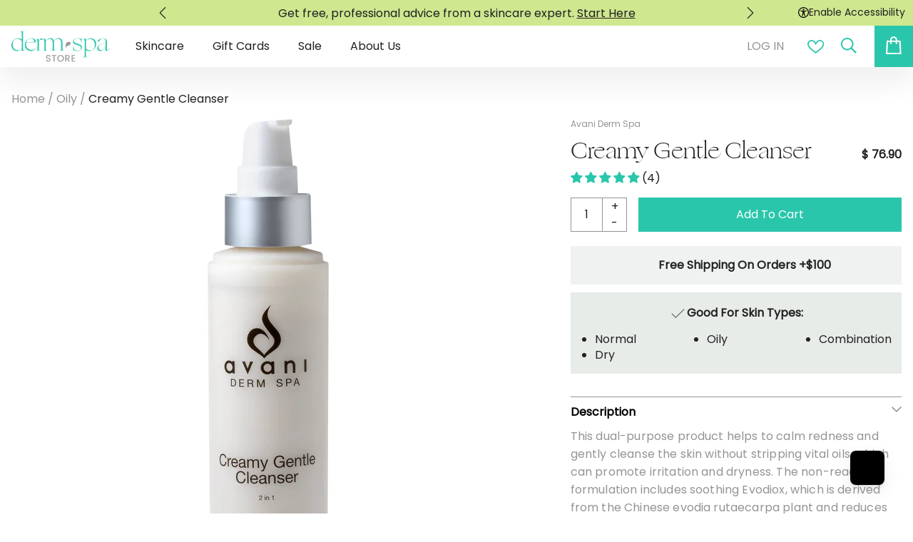

--- FILE ---
content_type: text/html; charset=utf-8
request_url: https://dermspastore.com/collections/oily/products/glowcleanse-creamy-2-in-1-cleanser-mask
body_size: 48487
content:
<!doctype html>

<html lang="en-US">
  <head>
    <title>
      Creamy Gentle Cleanser  | Derm Spa Store
    </title>

    
      <meta name="description" content="This dual-purpose product helps to calm redness and gently cleanse the skin without stripping vital oils, which can promote irritation and dryness. The non-reactive formulation includes soothing Evodiox, which is derived from the Chinese evodia rutaecarpa plant and reduces redness, as well as two additional key ingredi" />
    

    <!-- Find Current URL for og:url-->
    
    
    <!-- End Find Current URL -->

    <!-- Facebook Open Graph -->
    
      
        <meta property="og:image" content="http://dermspastore.com/cdn/shop/files/1239-286-6B_cef1a3e9-762e-4825-9403-8e8b8b767275_large.jpg?v=1697731425">
        <meta property="og:image:secure_url" content="https://dermspastore.com/cdn/shop/files/1239-286-6B_cef1a3e9-762e-4825-9403-8e8b8b767275_large.jpg?v=1697731425">
      
    

    <meta property="og:url" content="https://dermspastore.com/products/glowcleanse-creamy-2-in-1-cleanser-mask" />

    
      <meta
        property="description"
        content="This dual-purpose product helps to calm redness and gently cleanse the skin without stripping vital oils, which can promote irritation and dryness. The non-reactive formulation includes soothing Evodiox, which is derived from the Chinese evodia rutaecarpa plant and reduces redness, as well as two..."
      >
      <meta
        property="og:description"
        content="This dual-purpose product helps to calm redness and gently cleanse the skin without stripping vital oils, which can promote irritation and dryness. The non-reactive formulation includes soothing Evodiox, which is derived from the Chinese evodia rutaecarpa plant and reduces redness, as well as two..."
      >
    

    
      <meta name="og:type" content="product" />
      <meta property="og:title" content="Creamy Gentle Cleanser">
      <meta property="og:category" content="Cleanser" />
      <meta
        property="og:price:amount"
        content="76.90"
      >
      <meta property="og:price:currency" content="USD">
      <meta property="og:availability" content="instock" />
    
    <!-- End Facebook Open Graph -->

    <!-- NoIndex -->
    
    <!-- End NoIndex -->

    <meta charset="utf-8">
    <meta http-equiv="X-UA-Compatible" content="IE=edge,chrome=1">
    <meta name="description" content="This dual-purpose product helps to calm redness and gently cleanse the skin without stripping vital oils, which can promote irritation and dryness. The non-reactive formulation includes soothing Evodiox, which is derived from the Chinese evodia rutaecarpa plant and reduces redness, as well as two additional key ingredi">
    <link rel="canonical" href="https://dermspastore.com/products/glowcleanse-creamy-2-in-1-cleanser-mask">
    <meta name="viewport" content="width=device-width,initial-scale=1,shrink-to-fit=yes">

    <!-- Favicons -->
    <meta name="application-name" content="Derm Spa Store">
    <link rel="shortcut icon" href="//dermspastore.com/cdn/shop/t/160/assets/favicon.png?v=163446567156726247211713956723" type="image/png">

    <!-- Header hook for plugins -->
    <script>window.performance && window.performance.mark && window.performance.mark('shopify.content_for_header.start');</script><meta name="facebook-domain-verification" content="mlaik22o00q7kn0bwklkigwhd8ecna">
<meta name="facebook-domain-verification" content="yd0yvpqnno610bqgbxx57djd8ttncl">
<meta name="google-site-verification" content="Rq-qdds2cECqGy5hi9VWhIYfF9wRYxw1B70pPobTl0Q">
<meta id="shopify-digital-wallet" name="shopify-digital-wallet" content="/9831334/digital_wallets/dialog">
<meta name="shopify-checkout-api-token" content="1e5ac38e4a5623964ae8af39d949f610">
<meta id="in-context-paypal-metadata" data-shop-id="9831334" data-venmo-supported="false" data-environment="production" data-locale="en_US" data-paypal-v4="true" data-currency="USD">
<link rel="alternate" type="application/json+oembed" href="https://dermspastore.com/products/glowcleanse-creamy-2-in-1-cleanser-mask.oembed">
<script async="async" src="/checkouts/internal/preloads.js?locale=en-US"></script>
<link rel="preconnect" href="https://shop.app" crossorigin="anonymous">
<script async="async" src="https://shop.app/checkouts/internal/preloads.js?locale=en-US&shop_id=9831334" crossorigin="anonymous"></script>
<script id="apple-pay-shop-capabilities" type="application/json">{"shopId":9831334,"countryCode":"US","currencyCode":"USD","merchantCapabilities":["supports3DS"],"merchantId":"gid:\/\/shopify\/Shop\/9831334","merchantName":"Derm Spa Store","requiredBillingContactFields":["postalAddress","email","phone"],"requiredShippingContactFields":["postalAddress","email","phone"],"shippingType":"shipping","supportedNetworks":["visa","masterCard","amex","discover","elo","jcb"],"total":{"type":"pending","label":"Derm Spa Store","amount":"1.00"},"shopifyPaymentsEnabled":true,"supportsSubscriptions":true}</script>
<script id="shopify-features" type="application/json">{"accessToken":"1e5ac38e4a5623964ae8af39d949f610","betas":["rich-media-storefront-analytics"],"domain":"dermspastore.com","predictiveSearch":true,"shopId":9831334,"locale":"en"}</script>
<script>var Shopify = Shopify || {};
Shopify.shop = "nayakspa.myshopify.com";
Shopify.locale = "en";
Shopify.currency = {"active":"USD","rate":"1.0"};
Shopify.country = "US";
Shopify.theme = {"name":"EE - Live","id":129408958579,"schema_name":"Derm Spa","schema_version":"1.0.0","theme_store_id":null,"role":"main"};
Shopify.theme.handle = "null";
Shopify.theme.style = {"id":null,"handle":null};
Shopify.cdnHost = "dermspastore.com/cdn";
Shopify.routes = Shopify.routes || {};
Shopify.routes.root = "/";</script>
<script type="module">!function(o){(o.Shopify=o.Shopify||{}).modules=!0}(window);</script>
<script>!function(o){function n(){var o=[];function n(){o.push(Array.prototype.slice.apply(arguments))}return n.q=o,n}var t=o.Shopify=o.Shopify||{};t.loadFeatures=n(),t.autoloadFeatures=n()}(window);</script>
<script>
  window.ShopifyPay = window.ShopifyPay || {};
  window.ShopifyPay.apiHost = "shop.app\/pay";
  window.ShopifyPay.redirectState = null;
</script>
<script id="shop-js-analytics" type="application/json">{"pageType":"product"}</script>
<script defer="defer" async type="module" src="//dermspastore.com/cdn/shopifycloud/shop-js/modules/v2/client.init-shop-cart-sync_BT-GjEfc.en.esm.js"></script>
<script defer="defer" async type="module" src="//dermspastore.com/cdn/shopifycloud/shop-js/modules/v2/chunk.common_D58fp_Oc.esm.js"></script>
<script defer="defer" async type="module" src="//dermspastore.com/cdn/shopifycloud/shop-js/modules/v2/chunk.modal_xMitdFEc.esm.js"></script>
<script type="module">
  await import("//dermspastore.com/cdn/shopifycloud/shop-js/modules/v2/client.init-shop-cart-sync_BT-GjEfc.en.esm.js");
await import("//dermspastore.com/cdn/shopifycloud/shop-js/modules/v2/chunk.common_D58fp_Oc.esm.js");
await import("//dermspastore.com/cdn/shopifycloud/shop-js/modules/v2/chunk.modal_xMitdFEc.esm.js");

  window.Shopify.SignInWithShop?.initShopCartSync?.({"fedCMEnabled":true,"windoidEnabled":true});

</script>
<script>
  window.Shopify = window.Shopify || {};
  if (!window.Shopify.featureAssets) window.Shopify.featureAssets = {};
  window.Shopify.featureAssets['shop-js'] = {"shop-cart-sync":["modules/v2/client.shop-cart-sync_DZOKe7Ll.en.esm.js","modules/v2/chunk.common_D58fp_Oc.esm.js","modules/v2/chunk.modal_xMitdFEc.esm.js"],"init-fed-cm":["modules/v2/client.init-fed-cm_B6oLuCjv.en.esm.js","modules/v2/chunk.common_D58fp_Oc.esm.js","modules/v2/chunk.modal_xMitdFEc.esm.js"],"shop-cash-offers":["modules/v2/client.shop-cash-offers_D2sdYoxE.en.esm.js","modules/v2/chunk.common_D58fp_Oc.esm.js","modules/v2/chunk.modal_xMitdFEc.esm.js"],"shop-login-button":["modules/v2/client.shop-login-button_QeVjl5Y3.en.esm.js","modules/v2/chunk.common_D58fp_Oc.esm.js","modules/v2/chunk.modal_xMitdFEc.esm.js"],"pay-button":["modules/v2/client.pay-button_DXTOsIq6.en.esm.js","modules/v2/chunk.common_D58fp_Oc.esm.js","modules/v2/chunk.modal_xMitdFEc.esm.js"],"shop-button":["modules/v2/client.shop-button_DQZHx9pm.en.esm.js","modules/v2/chunk.common_D58fp_Oc.esm.js","modules/v2/chunk.modal_xMitdFEc.esm.js"],"avatar":["modules/v2/client.avatar_BTnouDA3.en.esm.js"],"init-windoid":["modules/v2/client.init-windoid_CR1B-cfM.en.esm.js","modules/v2/chunk.common_D58fp_Oc.esm.js","modules/v2/chunk.modal_xMitdFEc.esm.js"],"init-shop-for-new-customer-accounts":["modules/v2/client.init-shop-for-new-customer-accounts_C_vY_xzh.en.esm.js","modules/v2/client.shop-login-button_QeVjl5Y3.en.esm.js","modules/v2/chunk.common_D58fp_Oc.esm.js","modules/v2/chunk.modal_xMitdFEc.esm.js"],"init-shop-email-lookup-coordinator":["modules/v2/client.init-shop-email-lookup-coordinator_BI7n9ZSv.en.esm.js","modules/v2/chunk.common_D58fp_Oc.esm.js","modules/v2/chunk.modal_xMitdFEc.esm.js"],"init-shop-cart-sync":["modules/v2/client.init-shop-cart-sync_BT-GjEfc.en.esm.js","modules/v2/chunk.common_D58fp_Oc.esm.js","modules/v2/chunk.modal_xMitdFEc.esm.js"],"shop-toast-manager":["modules/v2/client.shop-toast-manager_DiYdP3xc.en.esm.js","modules/v2/chunk.common_D58fp_Oc.esm.js","modules/v2/chunk.modal_xMitdFEc.esm.js"],"init-customer-accounts":["modules/v2/client.init-customer-accounts_D9ZNqS-Q.en.esm.js","modules/v2/client.shop-login-button_QeVjl5Y3.en.esm.js","modules/v2/chunk.common_D58fp_Oc.esm.js","modules/v2/chunk.modal_xMitdFEc.esm.js"],"init-customer-accounts-sign-up":["modules/v2/client.init-customer-accounts-sign-up_iGw4briv.en.esm.js","modules/v2/client.shop-login-button_QeVjl5Y3.en.esm.js","modules/v2/chunk.common_D58fp_Oc.esm.js","modules/v2/chunk.modal_xMitdFEc.esm.js"],"shop-follow-button":["modules/v2/client.shop-follow-button_CqMgW2wH.en.esm.js","modules/v2/chunk.common_D58fp_Oc.esm.js","modules/v2/chunk.modal_xMitdFEc.esm.js"],"checkout-modal":["modules/v2/client.checkout-modal_xHeaAweL.en.esm.js","modules/v2/chunk.common_D58fp_Oc.esm.js","modules/v2/chunk.modal_xMitdFEc.esm.js"],"shop-login":["modules/v2/client.shop-login_D91U-Q7h.en.esm.js","modules/v2/chunk.common_D58fp_Oc.esm.js","modules/v2/chunk.modal_xMitdFEc.esm.js"],"lead-capture":["modules/v2/client.lead-capture_BJmE1dJe.en.esm.js","modules/v2/chunk.common_D58fp_Oc.esm.js","modules/v2/chunk.modal_xMitdFEc.esm.js"],"payment-terms":["modules/v2/client.payment-terms_Ci9AEqFq.en.esm.js","modules/v2/chunk.common_D58fp_Oc.esm.js","modules/v2/chunk.modal_xMitdFEc.esm.js"]};
</script>
<script>(function() {
  var isLoaded = false;
  function asyncLoad() {
    if (isLoaded) return;
    isLoaded = true;
    var urls = ["https:\/\/str.rise-ai.com\/?shop=nayakspa.myshopify.com","https:\/\/strn.rise-ai.com\/?shop=nayakspa.myshopify.com"];
    for (var i = 0; i < urls.length; i++) {
      var s = document.createElement('script');
      s.type = 'text/javascript';
      s.async = true;
      s.src = urls[i];
      var x = document.getElementsByTagName('script')[0];
      x.parentNode.insertBefore(s, x);
    }
  };
  if(window.attachEvent) {
    window.attachEvent('onload', asyncLoad);
  } else {
    window.addEventListener('load', asyncLoad, false);
  }
})();</script>
<script id="__st">var __st={"a":9831334,"offset":-21600,"reqid":"8f43ca49-0561-4a85-ae1e-b4bfe002b030-1769134271","pageurl":"dermspastore.com\/collections\/oily\/products\/glowcleanse-creamy-2-in-1-cleanser-mask","u":"1be562be9744","p":"product","rtyp":"product","rid":4613924520051};</script>
<script>window.ShopifyPaypalV4VisibilityTracking = true;</script>
<script id="captcha-bootstrap">!function(){'use strict';const t='contact',e='account',n='new_comment',o=[[t,t],['blogs',n],['comments',n],[t,'customer']],c=[[e,'customer_login'],[e,'guest_login'],[e,'recover_customer_password'],[e,'create_customer']],r=t=>t.map((([t,e])=>`form[action*='/${t}']:not([data-nocaptcha='true']) input[name='form_type'][value='${e}']`)).join(','),a=t=>()=>t?[...document.querySelectorAll(t)].map((t=>t.form)):[];function s(){const t=[...o],e=r(t);return a(e)}const i='password',u='form_key',d=['recaptcha-v3-token','g-recaptcha-response','h-captcha-response',i],f=()=>{try{return window.sessionStorage}catch{return}},m='__shopify_v',_=t=>t.elements[u];function p(t,e,n=!1){try{const o=window.sessionStorage,c=JSON.parse(o.getItem(e)),{data:r}=function(t){const{data:e,action:n}=t;return t[m]||n?{data:e,action:n}:{data:t,action:n}}(c);for(const[e,n]of Object.entries(r))t.elements[e]&&(t.elements[e].value=n);n&&o.removeItem(e)}catch(o){console.error('form repopulation failed',{error:o})}}const l='form_type',E='cptcha';function T(t){t.dataset[E]=!0}const w=window,h=w.document,L='Shopify',v='ce_forms',y='captcha';let A=!1;((t,e)=>{const n=(g='f06e6c50-85a8-45c8-87d0-21a2b65856fe',I='https://cdn.shopify.com/shopifycloud/storefront-forms-hcaptcha/ce_storefront_forms_captcha_hcaptcha.v1.5.2.iife.js',D={infoText:'Protected by hCaptcha',privacyText:'Privacy',termsText:'Terms'},(t,e,n)=>{const o=w[L][v],c=o.bindForm;if(c)return c(t,g,e,D).then(n);var r;o.q.push([[t,g,e,D],n]),r=I,A||(h.body.append(Object.assign(h.createElement('script'),{id:'captcha-provider',async:!0,src:r})),A=!0)});var g,I,D;w[L]=w[L]||{},w[L][v]=w[L][v]||{},w[L][v].q=[],w[L][y]=w[L][y]||{},w[L][y].protect=function(t,e){n(t,void 0,e),T(t)},Object.freeze(w[L][y]),function(t,e,n,w,h,L){const[v,y,A,g]=function(t,e,n){const i=e?o:[],u=t?c:[],d=[...i,...u],f=r(d),m=r(i),_=r(d.filter((([t,e])=>n.includes(e))));return[a(f),a(m),a(_),s()]}(w,h,L),I=t=>{const e=t.target;return e instanceof HTMLFormElement?e:e&&e.form},D=t=>v().includes(t);t.addEventListener('submit',(t=>{const e=I(t);if(!e)return;const n=D(e)&&!e.dataset.hcaptchaBound&&!e.dataset.recaptchaBound,o=_(e),c=g().includes(e)&&(!o||!o.value);(n||c)&&t.preventDefault(),c&&!n&&(function(t){try{if(!f())return;!function(t){const e=f();if(!e)return;const n=_(t);if(!n)return;const o=n.value;o&&e.removeItem(o)}(t);const e=Array.from(Array(32),(()=>Math.random().toString(36)[2])).join('');!function(t,e){_(t)||t.append(Object.assign(document.createElement('input'),{type:'hidden',name:u})),t.elements[u].value=e}(t,e),function(t,e){const n=f();if(!n)return;const o=[...t.querySelectorAll(`input[type='${i}']`)].map((({name:t})=>t)),c=[...d,...o],r={};for(const[a,s]of new FormData(t).entries())c.includes(a)||(r[a]=s);n.setItem(e,JSON.stringify({[m]:1,action:t.action,data:r}))}(t,e)}catch(e){console.error('failed to persist form',e)}}(e),e.submit())}));const S=(t,e)=>{t&&!t.dataset[E]&&(n(t,e.some((e=>e===t))),T(t))};for(const o of['focusin','change'])t.addEventListener(o,(t=>{const e=I(t);D(e)&&S(e,y())}));const B=e.get('form_key'),M=e.get(l),P=B&&M;t.addEventListener('DOMContentLoaded',(()=>{const t=y();if(P)for(const e of t)e.elements[l].value===M&&p(e,B);[...new Set([...A(),...v().filter((t=>'true'===t.dataset.shopifyCaptcha))])].forEach((e=>S(e,t)))}))}(h,new URLSearchParams(w.location.search),n,t,e,['guest_login'])})(!0,!0)}();</script>
<script integrity="sha256-4kQ18oKyAcykRKYeNunJcIwy7WH5gtpwJnB7kiuLZ1E=" data-source-attribution="shopify.loadfeatures" defer="defer" src="//dermspastore.com/cdn/shopifycloud/storefront/assets/storefront/load_feature-a0a9edcb.js" crossorigin="anonymous"></script>
<script crossorigin="anonymous" defer="defer" src="//dermspastore.com/cdn/shopifycloud/storefront/assets/shopify_pay/storefront-65b4c6d7.js?v=20250812"></script>
<script data-source-attribution="shopify.dynamic_checkout.dynamic.init">var Shopify=Shopify||{};Shopify.PaymentButton=Shopify.PaymentButton||{isStorefrontPortableWallets:!0,init:function(){window.Shopify.PaymentButton.init=function(){};var t=document.createElement("script");t.src="https://dermspastore.com/cdn/shopifycloud/portable-wallets/latest/portable-wallets.en.js",t.type="module",document.head.appendChild(t)}};
</script>
<script data-source-attribution="shopify.dynamic_checkout.buyer_consent">
  function portableWalletsHideBuyerConsent(e){var t=document.getElementById("shopify-buyer-consent"),n=document.getElementById("shopify-subscription-policy-button");t&&n&&(t.classList.add("hidden"),t.setAttribute("aria-hidden","true"),n.removeEventListener("click",e))}function portableWalletsShowBuyerConsent(e){var t=document.getElementById("shopify-buyer-consent"),n=document.getElementById("shopify-subscription-policy-button");t&&n&&(t.classList.remove("hidden"),t.removeAttribute("aria-hidden"),n.addEventListener("click",e))}window.Shopify?.PaymentButton&&(window.Shopify.PaymentButton.hideBuyerConsent=portableWalletsHideBuyerConsent,window.Shopify.PaymentButton.showBuyerConsent=portableWalletsShowBuyerConsent);
</script>
<script data-source-attribution="shopify.dynamic_checkout.cart.bootstrap">document.addEventListener("DOMContentLoaded",(function(){function t(){return document.querySelector("shopify-accelerated-checkout-cart, shopify-accelerated-checkout")}if(t())Shopify.PaymentButton.init();else{new MutationObserver((function(e,n){t()&&(Shopify.PaymentButton.init(),n.disconnect())})).observe(document.body,{childList:!0,subtree:!0})}}));
</script>
<link id="shopify-accelerated-checkout-styles" rel="stylesheet" media="screen" href="https://dermspastore.com/cdn/shopifycloud/portable-wallets/latest/accelerated-checkout-backwards-compat.css" crossorigin="anonymous">
<style id="shopify-accelerated-checkout-cart">
        #shopify-buyer-consent {
  margin-top: 1em;
  display: inline-block;
  width: 100%;
}

#shopify-buyer-consent.hidden {
  display: none;
}

#shopify-subscription-policy-button {
  background: none;
  border: none;
  padding: 0;
  text-decoration: underline;
  font-size: inherit;
  cursor: pointer;
}

#shopify-subscription-policy-button::before {
  box-shadow: none;
}

      </style>
<script id="sections-script" data-sections="product-recently-viewed" defer="defer" src="//dermspastore.com/cdn/shop/t/160/compiled_assets/scripts.js?v=22380"></script>
<script>window.performance && window.performance.mark && window.performance.mark('shopify.content_for_header.end');</script>

    <!-- Fonts -->
    <link rel="preload" href="https://fonts.googleapis.com/css?family=Poppins:wght@400;600&display=swap" as="style">
    <link rel="stylesheet" href="https://fonts.googleapis.com/css?family=Poppins:wght@400;600&display=swap">
    <link rel="stylesheet" href="https://fonts.googleapis.com/css?family=Poppins:wght@400;600&display=swap" media="all">


    <link rel="preload" href="//dermspastore.com/cdn/shop/t/160/assets/Ogg-Light.eot?v=178418142604499534351713956723" as="font" type="font/eot" crossorigin>
    <link rel="preload" href="{ 'Ogg-Light.eot?#iefix' | asset_url }}" as="font" type="font/eot?#iefix" crossorigin>
    <link rel="preload" href="//dermspastore.com/cdn/shop/t/160/assets/Ogg-Light.woff2?v=30098839309004083631713956723" as="font" type="font/woff2" crossorigin>
    <link rel="preload" href="//dermspastore.com/cdn/shop/t/160/assets/Ogg-Light.woff?v=145745576809429481721713956725 as="font" type="font/woff" crossorigin>
    <link rel="preload" href="//dermspastore.com/cdn/shop/t/160/assets/Ogg-Light.ttf?v=176928782411634464881713956724" as="font" type="font/ttf" crossorigin>

    <!-- Global Styles -->
    <style>@font-face {
  font-family: 'Ogg Light';
  src: url('//dermspastore.com/cdn/shop/t/160/assets/Ogg-Light.eot?v=178418142604499534351713956723');
  src: url('//dermspastore.com/cdn/shop/t/160/assets/Ogg-Light.eot?%23iefix&v=178418142604499534351713956723') format('embedded-opentype'),
  url('//dermspastore.com/cdn/shop/t/160/assets/Ogg-Light.woff2?v=30098839309004083631713956723') format('woff2'),
  url('//dermspastore.com/cdn/shop/t/160/assets/Ogg-Light.woff?v=145745576809429481721713956725') format('woff'),
  url('//dermspastore.com/cdn/shop/t/160/assets/Ogg-Light.ttf?v=176928782411634464881713956724') format('truetype');
  font-display: swap;
}
</style>
    <link href="//dermspastore.com/cdn/shop/t/160/assets/global.css?v=147010034091288897021747860929" rel="stylesheet" type="text/css" media="all" />
    <link href="//dermspastore.com/cdn/shop/t/160/assets/application.css?v=114574803127892378691718635613" rel="stylesheet" type="text/css" media="all" />

    <!-- Conditional Styles & Scripts for Pages -->
    
      <link href="//dermspastore.com/cdn/shop/t/160/assets/product.css?v=54996597912122550091721157861" rel="stylesheet" type="text/css" media="all" />
      <!-- SIMPLEBAR -->
      <link rel="stylesheet" href="https://cdn.jsdelivr.net/npm/simplebar@latest/dist/simplebar.css" />
      <script src="https://cdn.jsdelivr.net/npm/simplebar@latest/dist/simplebar.min.js"></script>
    

    <!-- Global Scripts -->
    <script src="//dermspastore.com/cdn/shop/t/160/assets/application.js?v=34306967884271485911723557407" defer></script>
    <script src="//dermspastore.com/cdn/shop/t/160/assets/assets.js?v=83768173148352188791713956724" defer></script>
    <script src="//dermspastore.com/cdn/shop/t/160/assets/vendor.js?v=40254980802324114661721157861" defer></script>

    <!-- Judge.me -->
    
<!-- Start of Judge.me Core -->
<link rel="dns-prefetch" href="https://cdn.judge.me/">
<script data-cfasync='false' class='jdgm-settings-script'>window.jdgmSettings={"pagination":5,"disable_web_reviews":false,"badge_no_review_text":"No reviews","badge_n_reviews_text":"({{ n }})","badge_star_color":"#2ac6ab","hide_badge_preview_if_no_reviews":true,"badge_hide_text":false,"enforce_center_preview_badge":false,"widget_title":"Customer Reviews","widget_open_form_text":"Write a review","widget_close_form_text":"Cancel review","widget_refresh_page_text":"Refresh page","widget_summary_text":"Based on {{ number_of_reviews }} review/reviews","widget_no_review_text":"Be the first to write a review","widget_name_field_text":"Display name","widget_verified_name_field_text":"Verified Name (public)","widget_name_placeholder_text":"Display name","widget_required_field_error_text":"This field is required.","widget_email_field_text":"Email address","widget_verified_email_field_text":"Verified Email (private, can not be edited)","widget_email_placeholder_text":"Your email address","widget_email_field_error_text":"Please enter a valid email address.","widget_rating_field_text":"Rating","widget_review_title_field_text":"Review Title","widget_review_title_placeholder_text":"Give your review a title","widget_review_body_field_text":"Review content","widget_review_body_placeholder_text":"Start writing here...","widget_pictures_field_text":"Picture/Video (optional)","widget_submit_review_text":"Submit Review","widget_submit_verified_review_text":"Submit Verified Review","widget_submit_success_msg_with_auto_publish":"Thank you! Please refresh the page in a few moments to see your review. You can remove or edit your review by logging into \u003ca href='https://judge.me/login' target='_blank' rel='nofollow noopener'\u003eJudge.me\u003c/a\u003e","widget_submit_success_msg_no_auto_publish":"Thank you! Your review will be published as soon as it is approved by the shop admin. You can remove or edit your review by logging into \u003ca href='https://judge.me/login' target='_blank' rel='nofollow noopener'\u003eJudge.me\u003c/a\u003e","widget_show_default_reviews_out_of_total_text":"Showing {{ n_reviews_shown }} out of {{ n_reviews }} reviews.","widget_show_all_link_text":"Show all","widget_show_less_link_text":"Show less","widget_author_said_text":"{{ reviewer_name }} said:","widget_days_text":"{{ n }} days ago","widget_weeks_text":"{{ n }} week/weeks ago","widget_months_text":"{{ n }} month/months ago","widget_years_text":"{{ n }} year/years ago","widget_yesterday_text":"Yesterday","widget_today_text":"Today","widget_replied_text":"\u003e\u003e {{ shop_name }} replied:","widget_read_more_text":"Read more","widget_reviewer_name_as_initial":"","widget_rating_filter_color":"#2ac6ab","widget_rating_filter_see_all_text":"See all reviews","widget_sorting_most_recent_text":"Most Recent","widget_sorting_highest_rating_text":"Highest Rating","widget_sorting_lowest_rating_text":"Lowest Rating","widget_sorting_with_pictures_text":"Only Pictures","widget_sorting_most_helpful_text":"Most Helpful","widget_open_question_form_text":"Ask a question","widget_reviews_subtab_text":"Reviews","widget_questions_subtab_text":"Questions","widget_question_label_text":"Question","widget_answer_label_text":"Answer","widget_question_placeholder_text":"Write your question here","widget_submit_question_text":"Submit Question","widget_question_submit_success_text":"Thank you for your question! We will notify you once it gets answered.","widget_star_color":"#2ac6ab","verified_badge_text":"Verified","verified_badge_bg_color":"","verified_badge_text_color":"","verified_badge_placement":"left-of-reviewer-name","widget_review_max_height":2,"widget_hide_border":true,"widget_social_share":false,"widget_thumb":false,"widget_review_location_show":false,"widget_location_format":"country_iso_code","all_reviews_include_out_of_store_products":true,"all_reviews_out_of_store_text":"(out of store)","all_reviews_pagination":100,"all_reviews_product_name_prefix_text":"about","enable_review_pictures":true,"enable_question_anwser":false,"widget_theme":"","review_date_format":"mm/dd/yyyy","default_sort_method":"most-recent","widget_product_reviews_subtab_text":"Product Reviews","widget_shop_reviews_subtab_text":"Shop Reviews","widget_other_products_reviews_text":"Reviews for other products","widget_store_reviews_subtab_text":"Store reviews","widget_no_store_reviews_text":"This store hasn't received any reviews yet","widget_web_restriction_product_reviews_text":"This product hasn't received any reviews yet","widget_no_items_text":"No items found","widget_show_more_text":"Show more","widget_write_a_store_review_text":"Write a Store Review","widget_other_languages_heading":"Reviews in Other Languages","widget_translate_review_text":"Translate review to {{ language }}","widget_translating_review_text":"Translating...","widget_show_original_translation_text":"Show original ({{ language }})","widget_translate_review_failed_text":"Review couldn't be translated.","widget_translate_review_retry_text":"Retry","widget_translate_review_try_again_later_text":"Try again later","show_product_url_for_grouped_product":false,"widget_sorting_pictures_first_text":"Pictures First","show_pictures_on_all_rev_page_mobile":false,"show_pictures_on_all_rev_page_desktop":true,"floating_tab_hide_mobile_install_preference":false,"floating_tab_button_name":"★ Reviews","floating_tab_title":"Let customers speak for us","floating_tab_button_color":"","floating_tab_button_background_color":"","floating_tab_url":"","floating_tab_url_enabled":true,"floating_tab_tab_style":"text","all_reviews_text_badge_text":"Customers rate us {{ shop.metafields.judgeme.all_reviews_rating | round: 1 }}/5 based on {{ shop.metafields.judgeme.all_reviews_count }} reviews.","all_reviews_text_badge_text_branded_style":"{{ shop.metafields.judgeme.all_reviews_rating | round: 1 }} out of 5 stars based on {{ shop.metafields.judgeme.all_reviews_count }} reviews","is_all_reviews_text_badge_a_link":false,"show_stars_for_all_reviews_text_badge":false,"all_reviews_text_badge_url":"","all_reviews_text_style":"text","all_reviews_text_color_style":"judgeme_brand_color","all_reviews_text_color":"#108474","all_reviews_text_show_jm_brand":true,"featured_carousel_show_header":true,"featured_carousel_title":"Let customers speak for us","testimonials_carousel_title":"Customers are saying","videos_carousel_title":"Real customer stories","cards_carousel_title":"Customers are saying","featured_carousel_count_text":"Based on {{ n }} reviews","featured_carousel_add_link_to_all_reviews_page":true,"featured_carousel_url":"","featured_carousel_show_images":true,"featured_carousel_autoslide_interval":20,"featured_carousel_arrows_on_the_sides":true,"featured_carousel_height":250,"featured_carousel_width":80,"featured_carousel_image_size":0,"featured_carousel_image_height":250,"featured_carousel_arrow_color":"#2ac6ab","verified_count_badge_style":"vintage","verified_count_badge_orientation":"horizontal","verified_count_badge_color_style":"judgeme_brand_color","verified_count_badge_color":"#108474","is_verified_count_badge_a_link":false,"verified_count_badge_url":"","verified_count_badge_show_jm_brand":true,"widget_rating_preset_default":5,"widget_first_sub_tab":"product-reviews","widget_show_histogram":true,"widget_histogram_use_custom_color":true,"widget_pagination_use_custom_color":false,"widget_star_use_custom_color":true,"widget_verified_badge_use_custom_color":false,"widget_write_review_use_custom_color":false,"picture_reminder_submit_button":"Upload Pictures","enable_review_videos":true,"mute_video_by_default":true,"widget_sorting_videos_first_text":"Videos First","widget_review_pending_text":"Pending","featured_carousel_items_for_large_screen":3,"social_share_options_order":"Facebook,Twitter","remove_microdata_snippet":true,"disable_json_ld":false,"enable_json_ld_products":false,"preview_badge_show_question_text":false,"preview_badge_no_question_text":"No questions","preview_badge_n_question_text":"{{ number_of_questions }} question/questions","qa_badge_show_icon":false,"qa_badge_position":"same-row","remove_judgeme_branding":true,"widget_add_search_bar":false,"widget_search_bar_placeholder":"Search","widget_sorting_verified_only_text":"Verified only","featured_carousel_theme":"focused","featured_carousel_show_rating":true,"featured_carousel_show_title":true,"featured_carousel_show_body":true,"featured_carousel_show_date":false,"featured_carousel_show_reviewer":true,"featured_carousel_show_product":false,"featured_carousel_header_background_color":"#108474","featured_carousel_header_text_color":"#ffffff","featured_carousel_name_product_separator":"reviewed","featured_carousel_full_star_background":"#108474","featured_carousel_empty_star_background":"#dadada","featured_carousel_vertical_theme_background":"#f9fafb","featured_carousel_verified_badge_enable":false,"featured_carousel_verified_badge_color":"#108474","featured_carousel_border_style":"round","featured_carousel_review_line_length_limit":3,"featured_carousel_more_reviews_button_text":"Read more reviews","featured_carousel_view_product_button_text":"View product","all_reviews_page_load_reviews_on":"button_click","all_reviews_page_load_more_text":"Load More Reviews","disable_fb_tab_reviews":false,"enable_ajax_cdn_cache":false,"widget_public_name_text":"displayed publicly like","default_reviewer_name":"John Smith","default_reviewer_name_has_non_latin":true,"widget_reviewer_anonymous":"Anonymous","medals_widget_title":"Judge.me Review Medals","medals_widget_background_color":"#f9fafb","medals_widget_position":"footer_all_pages","medals_widget_border_color":"#f9fafb","medals_widget_verified_text_position":"left","medals_widget_use_monochromatic_version":false,"medals_widget_elements_color":"#108474","show_reviewer_avatar":false,"widget_invalid_yt_video_url_error_text":"Not a YouTube video URL","widget_max_length_field_error_text":"Please enter no more than {0} characters.","widget_show_country_flag":false,"widget_show_collected_via_shop_app":true,"widget_verified_by_shop_badge_style":"light","widget_verified_by_shop_text":"Verified by Shop","widget_show_photo_gallery":false,"widget_load_with_code_splitting":true,"widget_ugc_install_preference":false,"widget_ugc_title":"Made by us, Shared by you","widget_ugc_subtitle":"Tag us to see your picture featured in our page","widget_ugc_arrows_color":"#ffffff","widget_ugc_primary_button_text":"Buy Now","widget_ugc_primary_button_background_color":"#108474","widget_ugc_primary_button_text_color":"#ffffff","widget_ugc_primary_button_border_width":"0","widget_ugc_primary_button_border_style":"none","widget_ugc_primary_button_border_color":"#108474","widget_ugc_primary_button_border_radius":"25","widget_ugc_secondary_button_text":"Load More","widget_ugc_secondary_button_background_color":"#ffffff","widget_ugc_secondary_button_text_color":"#108474","widget_ugc_secondary_button_border_width":"2","widget_ugc_secondary_button_border_style":"solid","widget_ugc_secondary_button_border_color":"#108474","widget_ugc_secondary_button_border_radius":"25","widget_ugc_reviews_button_text":"View Reviews","widget_ugc_reviews_button_background_color":"#ffffff","widget_ugc_reviews_button_text_color":"#108474","widget_ugc_reviews_button_border_width":"2","widget_ugc_reviews_button_border_style":"solid","widget_ugc_reviews_button_border_color":"#108474","widget_ugc_reviews_button_border_radius":"25","widget_ugc_reviews_button_link_to":"judgeme-reviews-page","widget_ugc_show_post_date":true,"widget_ugc_max_width":"800","widget_rating_metafield_value_type":true,"widget_primary_color":"#2ac6ab","widget_enable_secondary_color":false,"widget_secondary_color":"#edf5f5","widget_summary_average_rating_text":"{{ average_rating }} out of 5","widget_media_grid_title":"Customer photos \u0026 videos","widget_media_grid_see_more_text":"See more","widget_round_style":false,"widget_show_product_medals":false,"widget_verified_by_judgeme_text":"Verified by Judge.me","widget_show_store_medals":false,"widget_verified_by_judgeme_text_in_store_medals":"Verified by Judge.me","widget_media_field_exceed_quantity_message":"Sorry, we can only accept {{ max_media }} for one review.","widget_media_field_exceed_limit_message":"{{ file_name }} is too large, please select a {{ media_type }} less than {{ size_limit }}MB.","widget_review_submitted_text":"Review Submitted!","widget_question_submitted_text":"Question Submitted!","widget_close_form_text_question":"Cancel","widget_write_your_answer_here_text":"Write your answer here","widget_enabled_branded_link":true,"widget_show_collected_by_judgeme":false,"widget_reviewer_name_color":"","widget_write_review_text_color":"","widget_write_review_bg_color":"","widget_collected_by_judgeme_text":"collected by Judge.me","widget_pagination_type":"standard","widget_load_more_text":"Load More","widget_load_more_color":"#108474","widget_full_review_text":"Full Review","widget_read_more_reviews_text":"Read More Reviews","widget_read_questions_text":"Read Questions","widget_questions_and_answers_text":"Questions \u0026 Answers","widget_verified_by_text":"Verified by","widget_verified_text":"Verified","widget_number_of_reviews_text":"{{ number_of_reviews }} reviews","widget_back_button_text":"Back","widget_next_button_text":"Next","widget_custom_forms_filter_button":"Filters","custom_forms_style":"vertical","widget_show_review_information":false,"how_reviews_are_collected":"How reviews are collected?","widget_show_review_keywords":false,"widget_gdpr_statement":"How we use your data: We'll only contact you about the review you left, and only if necessary. By submitting your review, you agree to Judge.me's \u003ca href='https://judge.me/terms' target='_blank' rel='nofollow noopener'\u003eterms\u003c/a\u003e, \u003ca href='https://judge.me/privacy' target='_blank' rel='nofollow noopener'\u003eprivacy\u003c/a\u003e and \u003ca href='https://judge.me/content-policy' target='_blank' rel='nofollow noopener'\u003econtent\u003c/a\u003e policies.","widget_multilingual_sorting_enabled":false,"widget_translate_review_content_enabled":false,"widget_translate_review_content_method":"manual","popup_widget_review_selection":"automatically_with_pictures","popup_widget_round_border_style":true,"popup_widget_show_title":true,"popup_widget_show_body":true,"popup_widget_show_reviewer":false,"popup_widget_show_product":true,"popup_widget_show_pictures":true,"popup_widget_use_review_picture":true,"popup_widget_show_on_home_page":true,"popup_widget_show_on_product_page":true,"popup_widget_show_on_collection_page":true,"popup_widget_show_on_cart_page":true,"popup_widget_position":"bottom_left","popup_widget_first_review_delay":5,"popup_widget_duration":5,"popup_widget_interval":5,"popup_widget_review_count":5,"popup_widget_hide_on_mobile":true,"review_snippet_widget_round_border_style":true,"review_snippet_widget_card_color":"#FFFFFF","review_snippet_widget_slider_arrows_background_color":"#FFFFFF","review_snippet_widget_slider_arrows_color":"#000000","review_snippet_widget_star_color":"#108474","show_product_variant":false,"all_reviews_product_variant_label_text":"Variant: ","widget_show_verified_branding":false,"widget_ai_summary_title":"Customers say","widget_ai_summary_disclaimer":"AI-powered review summary based on recent customer reviews","widget_show_ai_summary":false,"widget_show_ai_summary_bg":false,"widget_show_review_title_input":true,"redirect_reviewers_invited_via_email":"review_widget","request_store_review_after_product_review":false,"request_review_other_products_in_order":false,"review_form_color_scheme":"default","review_form_corner_style":"square","review_form_star_color":{},"review_form_text_color":"#333333","review_form_background_color":"#ffffff","review_form_field_background_color":"#fafafa","review_form_button_color":{},"review_form_button_text_color":"#ffffff","review_form_modal_overlay_color":"#000000","review_content_screen_title_text":"How would you rate this product?","review_content_introduction_text":"We would love it if you would share a bit about your experience.","store_review_form_title_text":"How would you rate this store?","store_review_form_introduction_text":"We would love it if you would share a bit about your experience.","show_review_guidance_text":true,"one_star_review_guidance_text":"Poor","five_star_review_guidance_text":"Great","customer_information_screen_title_text":"About you","customer_information_introduction_text":"Please tell us more about you.","custom_questions_screen_title_text":"Your experience in more detail","custom_questions_introduction_text":"Here are a few questions to help us understand more about your experience.","review_submitted_screen_title_text":"Thanks for your review!","review_submitted_screen_thank_you_text":"We are processing it and it will appear on the store soon.","review_submitted_screen_email_verification_text":"Please confirm your email by clicking the link we just sent you. This helps us keep reviews authentic.","review_submitted_request_store_review_text":"Would you like to share your experience of shopping with us?","review_submitted_review_other_products_text":"Would you like to review these products?","store_review_screen_title_text":"Would you like to share your experience of shopping with us?","store_review_introduction_text":"We value your feedback and use it to improve. Please share any thoughts or suggestions you have.","reviewer_media_screen_title_picture_text":"Share a picture","reviewer_media_introduction_picture_text":"Upload a photo to support your review.","reviewer_media_screen_title_video_text":"Share a video","reviewer_media_introduction_video_text":"Upload a video to support your review.","reviewer_media_screen_title_picture_or_video_text":"Share a picture or video","reviewer_media_introduction_picture_or_video_text":"Upload a photo or video to support your review.","reviewer_media_youtube_url_text":"Paste your Youtube URL here","advanced_settings_next_step_button_text":"Next","advanced_settings_close_review_button_text":"Close","modal_write_review_flow":false,"write_review_flow_required_text":"Required","write_review_flow_privacy_message_text":"We respect your privacy.","write_review_flow_anonymous_text":"Post review as anonymous","write_review_flow_visibility_text":"This won't be visible to other customers.","write_review_flow_multiple_selection_help_text":"Select as many as you like","write_review_flow_single_selection_help_text":"Select one option","write_review_flow_required_field_error_text":"This field is required","write_review_flow_invalid_email_error_text":"Please enter a valid email address","write_review_flow_max_length_error_text":"Max. {{ max_length }} characters.","write_review_flow_media_upload_text":"\u003cb\u003eClick to upload\u003c/b\u003e or drag and drop","write_review_flow_gdpr_statement":"We'll only contact you about your review if necessary. By submitting your review, you agree to our \u003ca href='https://judge.me/terms' target='_blank' rel='nofollow noopener'\u003eterms and conditions\u003c/a\u003e and \u003ca href='https://judge.me/privacy' target='_blank' rel='nofollow noopener'\u003eprivacy policy\u003c/a\u003e.","rating_only_reviews_enabled":false,"show_negative_reviews_help_screen":false,"new_review_flow_help_screen_rating_threshold":3,"negative_review_resolution_screen_title_text":"Tell us more","negative_review_resolution_text":"Your experience matters to us. If there were issues with your purchase, we're here to help. Feel free to reach out to us, we'd love the opportunity to make things right.","negative_review_resolution_button_text":"Contact us","negative_review_resolution_proceed_with_review_text":"Leave a review","negative_review_resolution_subject":"Issue with purchase from {{ shop_name }}.{{ order_name }}","preview_badge_collection_page_install_status":false,"widget_review_custom_css":"","preview_badge_custom_css":"","preview_badge_stars_count":"5-stars","featured_carousel_custom_css":"","floating_tab_custom_css":"","all_reviews_widget_custom_css":"","medals_widget_custom_css":"","verified_badge_custom_css":"","all_reviews_text_custom_css":"","transparency_badges_collected_via_store_invite":false,"transparency_badges_from_another_provider":false,"transparency_badges_collected_from_store_visitor":false,"transparency_badges_collected_by_verified_review_provider":false,"transparency_badges_earned_reward":false,"transparency_badges_collected_via_store_invite_text":"Review collected via store invitation","transparency_badges_from_another_provider_text":"Review collected from another provider","transparency_badges_collected_from_store_visitor_text":"Review collected from a store visitor","transparency_badges_written_in_google_text":"Review written in Google","transparency_badges_written_in_etsy_text":"Review written in Etsy","transparency_badges_written_in_shop_app_text":"Review written in Shop App","transparency_badges_earned_reward_text":"Review earned a reward for future purchase","product_review_widget_per_page":10,"widget_store_review_label_text":"Review about the store","checkout_comment_extension_title_on_product_page":"Customer Comments","checkout_comment_extension_num_latest_comment_show":5,"checkout_comment_extension_format":"name_and_timestamp","checkout_comment_customer_name":"last_initial","checkout_comment_comment_notification":true,"preview_badge_collection_page_install_preference":false,"preview_badge_home_page_install_preference":false,"preview_badge_product_page_install_preference":false,"review_widget_install_preference":"","review_carousel_install_preference":false,"floating_reviews_tab_install_preference":"none","verified_reviews_count_badge_install_preference":false,"all_reviews_text_install_preference":false,"review_widget_best_location":true,"judgeme_medals_install_preference":false,"review_widget_revamp_enabled":false,"review_widget_qna_enabled":false,"review_widget_header_theme":"minimal","review_widget_widget_title_enabled":true,"review_widget_header_text_size":"medium","review_widget_header_text_weight":"regular","review_widget_average_rating_style":"compact","review_widget_bar_chart_enabled":true,"review_widget_bar_chart_type":"numbers","review_widget_bar_chart_style":"standard","review_widget_expanded_media_gallery_enabled":false,"review_widget_reviews_section_theme":"standard","review_widget_image_style":"thumbnails","review_widget_review_image_ratio":"square","review_widget_stars_size":"medium","review_widget_verified_badge":"standard_text","review_widget_review_title_text_size":"medium","review_widget_review_text_size":"medium","review_widget_review_text_length":"medium","review_widget_number_of_columns_desktop":3,"review_widget_carousel_transition_speed":5,"review_widget_custom_questions_answers_display":"always","review_widget_button_text_color":"#FFFFFF","review_widget_text_color":"#000000","review_widget_lighter_text_color":"#7B7B7B","review_widget_corner_styling":"soft","review_widget_review_word_singular":"review","review_widget_review_word_plural":"reviews","review_widget_voting_label":"Helpful?","review_widget_shop_reply_label":"Reply from {{ shop_name }}:","review_widget_filters_title":"Filters","qna_widget_question_word_singular":"Question","qna_widget_question_word_plural":"Questions","qna_widget_answer_reply_label":"Answer from {{ answerer_name }}:","qna_content_screen_title_text":"Ask a question about this product","qna_widget_question_required_field_error_text":"Please enter your question.","qna_widget_flow_gdpr_statement":"We'll only contact you about your question if necessary. By submitting your question, you agree to our \u003ca href='https://judge.me/terms' target='_blank' rel='nofollow noopener'\u003eterms and conditions\u003c/a\u003e and \u003ca href='https://judge.me/privacy' target='_blank' rel='nofollow noopener'\u003eprivacy policy\u003c/a\u003e.","qna_widget_question_submitted_text":"Thanks for your question!","qna_widget_close_form_text_question":"Close","qna_widget_question_submit_success_text":"We’ll notify you by email when your question is answered.","all_reviews_widget_v2025_enabled":false,"all_reviews_widget_v2025_header_theme":"default","all_reviews_widget_v2025_widget_title_enabled":true,"all_reviews_widget_v2025_header_text_size":"medium","all_reviews_widget_v2025_header_text_weight":"regular","all_reviews_widget_v2025_average_rating_style":"compact","all_reviews_widget_v2025_bar_chart_enabled":true,"all_reviews_widget_v2025_bar_chart_type":"numbers","all_reviews_widget_v2025_bar_chart_style":"standard","all_reviews_widget_v2025_expanded_media_gallery_enabled":false,"all_reviews_widget_v2025_show_store_medals":true,"all_reviews_widget_v2025_show_photo_gallery":true,"all_reviews_widget_v2025_show_review_keywords":false,"all_reviews_widget_v2025_show_ai_summary":false,"all_reviews_widget_v2025_show_ai_summary_bg":false,"all_reviews_widget_v2025_add_search_bar":false,"all_reviews_widget_v2025_default_sort_method":"most-recent","all_reviews_widget_v2025_reviews_per_page":10,"all_reviews_widget_v2025_reviews_section_theme":"default","all_reviews_widget_v2025_image_style":"thumbnails","all_reviews_widget_v2025_review_image_ratio":"square","all_reviews_widget_v2025_stars_size":"medium","all_reviews_widget_v2025_verified_badge":"bold_badge","all_reviews_widget_v2025_review_title_text_size":"medium","all_reviews_widget_v2025_review_text_size":"medium","all_reviews_widget_v2025_review_text_length":"medium","all_reviews_widget_v2025_number_of_columns_desktop":3,"all_reviews_widget_v2025_carousel_transition_speed":5,"all_reviews_widget_v2025_custom_questions_answers_display":"always","all_reviews_widget_v2025_show_product_variant":false,"all_reviews_widget_v2025_show_reviewer_avatar":true,"all_reviews_widget_v2025_reviewer_name_as_initial":"","all_reviews_widget_v2025_review_location_show":false,"all_reviews_widget_v2025_location_format":"","all_reviews_widget_v2025_show_country_flag":false,"all_reviews_widget_v2025_verified_by_shop_badge_style":"light","all_reviews_widget_v2025_social_share":false,"all_reviews_widget_v2025_social_share_options_order":"Facebook,Twitter,LinkedIn,Pinterest","all_reviews_widget_v2025_pagination_type":"standard","all_reviews_widget_v2025_button_text_color":"#FFFFFF","all_reviews_widget_v2025_text_color":"#000000","all_reviews_widget_v2025_lighter_text_color":"#7B7B7B","all_reviews_widget_v2025_corner_styling":"soft","all_reviews_widget_v2025_title":"Customer reviews","all_reviews_widget_v2025_ai_summary_title":"Customers say about this store","all_reviews_widget_v2025_no_review_text":"Be the first to write a review","platform":"shopify","branding_url":"https://app.judge.me/reviews/stores/dermspastore.com","branding_text":"Powered by Judge.me","locale":"en","reply_name":"Derm Spa Store","widget_version":"3.0","footer":true,"autopublish":true,"review_dates":true,"enable_custom_form":false,"shop_use_review_site":true,"shop_locale":"en","enable_multi_locales_translations":true,"show_review_title_input":true,"review_verification_email_status":"always","can_be_branded":true,"reply_name_text":"Derm Spa Store"};</script> <style class='jdgm-settings-style'>.jdgm-xx{left:0}:root{--jdgm-primary-color: #2ac6ab;--jdgm-secondary-color: rgba(42,198,171,0.1);--jdgm-star-color: #2ac6ab;--jdgm-write-review-text-color: white;--jdgm-write-review-bg-color: #2ac6ab;--jdgm-paginate-color: #2ac6ab;--jdgm-border-radius: 0;--jdgm-reviewer-name-color: #2ac6ab}.jdgm-histogram__bar-content{background-color:#2ac6ab}.jdgm-rev[data-verified-buyer=true] .jdgm-rev__icon.jdgm-rev__icon:after,.jdgm-rev__buyer-badge.jdgm-rev__buyer-badge{color:white;background-color:#2ac6ab}.jdgm-review-widget--small .jdgm-gallery.jdgm-gallery .jdgm-gallery__thumbnail-link:nth-child(8) .jdgm-gallery__thumbnail-wrapper.jdgm-gallery__thumbnail-wrapper:before{content:"See more"}@media only screen and (min-width: 768px){.jdgm-gallery.jdgm-gallery .jdgm-gallery__thumbnail-link:nth-child(8) .jdgm-gallery__thumbnail-wrapper.jdgm-gallery__thumbnail-wrapper:before{content:"See more"}}.jdgm-preview-badge .jdgm-star.jdgm-star{color:#2ac6ab}.jdgm-prev-badge[data-average-rating='0.00']{display:none !important}.jdgm-rev .jdgm-rev__icon{display:none !important}.jdgm-widget.jdgm-all-reviews-widget,.jdgm-widget .jdgm-rev-widg{border:none;padding:0}.jdgm-author-all-initials{display:none !important}.jdgm-author-last-initial{display:none !important}.jdgm-rev-widg__title{visibility:hidden}.jdgm-rev-widg__summary-text{visibility:hidden}.jdgm-prev-badge__text{visibility:hidden}.jdgm-rev__prod-link-prefix:before{content:'about'}.jdgm-rev__variant-label:before{content:'Variant: '}.jdgm-rev__out-of-store-text:before{content:'(out of store)'}@media only screen and (max-width: 768px){.jdgm-rev__pics .jdgm-rev_all-rev-page-picture-separator,.jdgm-rev__pics .jdgm-rev__product-picture{display:none}}.jdgm-preview-badge[data-template="product"]{display:none !important}.jdgm-preview-badge[data-template="collection"]{display:none !important}.jdgm-preview-badge[data-template="index"]{display:none !important}.jdgm-verified-count-badget[data-from-snippet="true"]{display:none !important}.jdgm-carousel-wrapper[data-from-snippet="true"]{display:none !important}.jdgm-all-reviews-text[data-from-snippet="true"]{display:none !important}.jdgm-medals-section[data-from-snippet="true"]{display:none !important}.jdgm-ugc-media-wrapper[data-from-snippet="true"]{display:none !important}.jdgm-rev__transparency-badge[data-badge-type="review_collected_via_store_invitation"]{display:none !important}.jdgm-rev__transparency-badge[data-badge-type="review_collected_from_another_provider"]{display:none !important}.jdgm-rev__transparency-badge[data-badge-type="review_collected_from_store_visitor"]{display:none !important}.jdgm-rev__transparency-badge[data-badge-type="review_written_in_etsy"]{display:none !important}.jdgm-rev__transparency-badge[data-badge-type="review_written_in_google_business"]{display:none !important}.jdgm-rev__transparency-badge[data-badge-type="review_written_in_shop_app"]{display:none !important}.jdgm-rev__transparency-badge[data-badge-type="review_earned_for_future_purchase"]{display:none !important}.jdgm-review-snippet-widget .jdgm-rev-snippet-widget__cards-container .jdgm-rev-snippet-card{border-radius:8px;background:#fff}.jdgm-review-snippet-widget .jdgm-rev-snippet-widget__cards-container .jdgm-rev-snippet-card__rev-rating .jdgm-star{color:#108474}.jdgm-review-snippet-widget .jdgm-rev-snippet-widget__prev-btn,.jdgm-review-snippet-widget .jdgm-rev-snippet-widget__next-btn{border-radius:50%;background:#fff}.jdgm-review-snippet-widget .jdgm-rev-snippet-widget__prev-btn>svg,.jdgm-review-snippet-widget .jdgm-rev-snippet-widget__next-btn>svg{fill:#000}.jdgm-full-rev-modal.rev-snippet-widget .jm-mfp-container .jm-mfp-content,.jdgm-full-rev-modal.rev-snippet-widget .jm-mfp-container .jdgm-full-rev__icon,.jdgm-full-rev-modal.rev-snippet-widget .jm-mfp-container .jdgm-full-rev__pic-img,.jdgm-full-rev-modal.rev-snippet-widget .jm-mfp-container .jdgm-full-rev__reply{border-radius:8px}.jdgm-full-rev-modal.rev-snippet-widget .jm-mfp-container .jdgm-full-rev[data-verified-buyer="true"] .jdgm-full-rev__icon::after{border-radius:8px}.jdgm-full-rev-modal.rev-snippet-widget .jm-mfp-container .jdgm-full-rev .jdgm-rev__buyer-badge{border-radius:calc( 8px / 2 )}.jdgm-full-rev-modal.rev-snippet-widget .jm-mfp-container .jdgm-full-rev .jdgm-full-rev__replier::before{content:'Derm Spa Store'}.jdgm-full-rev-modal.rev-snippet-widget .jm-mfp-container .jdgm-full-rev .jdgm-full-rev__product-button{border-radius:calc( 8px * 6 )}
</style> <style class='jdgm-settings-style'></style>

  
  
  
  <style class='jdgm-miracle-styles'>
  @-webkit-keyframes jdgm-spin{0%{-webkit-transform:rotate(0deg);-ms-transform:rotate(0deg);transform:rotate(0deg)}100%{-webkit-transform:rotate(359deg);-ms-transform:rotate(359deg);transform:rotate(359deg)}}@keyframes jdgm-spin{0%{-webkit-transform:rotate(0deg);-ms-transform:rotate(0deg);transform:rotate(0deg)}100%{-webkit-transform:rotate(359deg);-ms-transform:rotate(359deg);transform:rotate(359deg)}}@font-face{font-family:'JudgemeStar';src:url("[data-uri]") format("woff");font-weight:normal;font-style:normal}.jdgm-star{font-family:'JudgemeStar';display:inline !important;text-decoration:none !important;padding:0 4px 0 0 !important;margin:0 !important;font-weight:bold;opacity:1;-webkit-font-smoothing:antialiased;-moz-osx-font-smoothing:grayscale}.jdgm-star:hover{opacity:1}.jdgm-star:last-of-type{padding:0 !important}.jdgm-star.jdgm--on:before{content:"\e000"}.jdgm-star.jdgm--off:before{content:"\e001"}.jdgm-star.jdgm--half:before{content:"\e002"}.jdgm-widget *{margin:0;line-height:1.4;-webkit-box-sizing:border-box;-moz-box-sizing:border-box;box-sizing:border-box;-webkit-overflow-scrolling:touch}.jdgm-hidden{display:none !important;visibility:hidden !important}.jdgm-temp-hidden{display:none}.jdgm-spinner{width:40px;height:40px;margin:auto;border-radius:50%;border-top:2px solid #eee;border-right:2px solid #eee;border-bottom:2px solid #eee;border-left:2px solid #ccc;-webkit-animation:jdgm-spin 0.8s infinite linear;animation:jdgm-spin 0.8s infinite linear}.jdgm-prev-badge{display:block !important}

</style>


  
  
   


<script data-cfasync='false' class='jdgm-script'>
!function(e){window.jdgm=window.jdgm||{},jdgm.CDN_HOST="https://cdn.judge.me/",
jdgm.docReady=function(d){(e.attachEvent?"complete"===e.readyState:"loading"!==e.readyState)?
setTimeout(d,0):e.addEventListener("DOMContentLoaded",d)},jdgm.loadCSS=function(d,t,o,s){
!o&&jdgm.loadCSS.requestedUrls.indexOf(d)>=0||(jdgm.loadCSS.requestedUrls.push(d),
(s=e.createElement("link")).rel="stylesheet",s.class="jdgm-stylesheet",s.media="nope!",
s.href=d,s.onload=function(){this.media="all",t&&setTimeout(t)},e.body.appendChild(s))},
jdgm.loadCSS.requestedUrls=[],jdgm.loadJS=function(e,d){var t=new XMLHttpRequest;
t.onreadystatechange=function(){4===t.readyState&&(Function(t.response)(),d&&d(t.response))},
t.open("GET",e),t.send()},jdgm.docReady((function(){(window.jdgmLoadCSS||e.querySelectorAll(
".jdgm-widget, .jdgm-all-reviews-page").length>0)&&(jdgmSettings.widget_load_with_code_splitting?
parseFloat(jdgmSettings.widget_version)>=3?jdgm.loadCSS(jdgm.CDN_HOST+"widget_v3/base.css"):
jdgm.loadCSS(jdgm.CDN_HOST+"widget/base.css"):jdgm.loadCSS(jdgm.CDN_HOST+"shopify_v2.css"),
jdgm.loadJS(jdgm.CDN_HOST+"loader.js"))}))}(document);
</script>

<noscript><link rel="stylesheet" type="text/css" media="all" href="https://cdn.judge.me/shopify_v2.css"></noscript>
<!-- End of Judge.me Core -->


<script>jdgm = window.jdgm || {};jdgm.SHOP_DOMAIN = 'nayakspa.myshopify.com';jdgm.PLATFORM = 'shopify';jdgm.PUBLIC_TOKEN = 'akbBVH9xkVRi1PUZPeVMop_fqRs';</script>
<script data-cfasync='false' type='text/javascript' async src='https://cdn.judge.me/widget_preloader.js'></script>
<script data-cfasync='false' type='text/javascript' async src='https://cdn1.judge.me/assets/installed.js'></script>
    <!-- Google Tag Manager -->
    <script>(function(w,d,s,l,i){w[l]=w[l]||[];w[l].push({'gtm.start':
    new Date().getTime(),event:'gtm.js'});var f=d.getElementsByTagName(s)[0],
    j=d.createElement(s),dl=l!='dataLayer'?'&l='+l:'';j.async=true;j.src=
    'https://www.googletagmanager.com/gtm.js?id='+i+dl;f.parentNode.insertBefore(j,f);
    })(window,document,'script','dataLayer','GTM-WKSM2QN');</script>
    <!-- End Google Tag Manager -->

    <!-- Hotjar Tracking Code for Derm Spa Store -->
    <script>
      (function(h,o,t,j,a,r){
        h.hj=h.hj||function(){(h.hj.q=h.hj.q||[]).push(arguments)};
        h._hjSettings={hjid:3030688,hjsv:6};
        a=o.getElementsByTagName('head')[0];
        r=o.createElement('script');r.async=1;
        r.src=t+h._hjSettings.hjid+j+h._hjSettings.hjsv;
        a.appendChild(r);
      })(window,document,'https://static.hotjar.com/c/hotjar-','.js?sv=');
    </script>

  <!-- BEGIN app block: shopify://apps/flair/blocks/init/51d5ae10-f90f-4540-9ec6-f09f14107bf4 --><!-- BEGIN app snippet: init --><script>  (function() {    function l(url, onload) {      var script = document.createElement("script");      script.src = url;      script.async = true;      script.onload = onload;      document.head.appendChild(script);    }function r() {        return new Promise((resolve) => {          if (document.readyState == "loading") {            document.addEventListener("DOMContentLoaded", () => resolve());          } else {            resolve();          }        });      }      function isg3() {        let k = "_flair_pv";        let v = new URLSearchParams(window.location.search).get(k);        if (v == "") {          localStorage.removeItem(k);          return false;        }        else if (v != null) {          let x = new Date().getTime() + 24 * 60 * 60 * 1000;          localStorage.setItem(k,`${v}:${x}`);          return true;        } else {          let sv = localStorage.getItem(k);          if (sv && Number(sv.split(":")[1]) > new Date().getTime()) {            return true;          }        }        localStorage.removeItem(k);        return false;      }function g2() {        l("https://cdn.shopify.com/extensions/019a7387-b640-7f63-aab2-9805ebe6be4c/flair-theme-app-38/assets/flair_gen2.js", () => {          r().then(() => {            let d ={"shop":{  "collection_handle":"oily",  "page_type":"product",  "product_id":"4613924520051",  "search_url":"\/search",  "_":1},"app":{  "refresh_on_init":true,"badge_variant_refresh":{"enabled":false,"type":"change","parent_selector":"","selector":"","delay":0},"banner_countdown_enabled":false,  "_":1}};            let c = "";            FlairApp.init(d);            if (c != "") {              let style = document.createElement("style");              style.textContent = c;              document.head.appendChild(style);            }          })        })      }function g3() {      let d ={"config":{  "storefront_token":null,  "_":1},"current":{"collection_id":"163092791411",  "country":"US",  "currency":"USD","money_format":"$ {{amount}}",  "page_type":"product",  "product_id":"4613924520051",  "shopify_domain":"nayakspa.myshopify.com",  "_":1}};      l("https://cdn.shopify.com/extensions/019a7387-b640-7f63-aab2-9805ebe6be4c/flair-theme-app-38/assets/flair_gen3.js", () => {        FlairApp.init(d);      });    }if (isg3()) {        g3();        console.info(`Flair generation 3 preview is enabled. Click here to cancel: https://${window.location.host}/?_flair_pv=`)      } else {        g2();      }})()</script><!-- END app snippet --><!-- generated: 2026-01-22 20:11:12 -0600 -->

<!-- END app block --><!-- BEGIN app block: shopify://apps/klaviyo-email-marketing-sms/blocks/klaviyo-onsite-embed/2632fe16-c075-4321-a88b-50b567f42507 -->












  <script async src="https://static.klaviyo.com/onsite/js/U6imbA/klaviyo.js?company_id=U6imbA"></script>
  <script>!function(){if(!window.klaviyo){window._klOnsite=window._klOnsite||[];try{window.klaviyo=new Proxy({},{get:function(n,i){return"push"===i?function(){var n;(n=window._klOnsite).push.apply(n,arguments)}:function(){for(var n=arguments.length,o=new Array(n),w=0;w<n;w++)o[w]=arguments[w];var t="function"==typeof o[o.length-1]?o.pop():void 0,e=new Promise((function(n){window._klOnsite.push([i].concat(o,[function(i){t&&t(i),n(i)}]))}));return e}}})}catch(n){window.klaviyo=window.klaviyo||[],window.klaviyo.push=function(){var n;(n=window._klOnsite).push.apply(n,arguments)}}}}();</script>

  
    <script id="viewed_product">
      if (item == null) {
        var _learnq = _learnq || [];

        var MetafieldReviews = null
        var MetafieldYotpoRating = null
        var MetafieldYotpoCount = null
        var MetafieldLooxRating = null
        var MetafieldLooxCount = null
        var okendoProduct = null
        var okendoProductReviewCount = null
        var okendoProductReviewAverageValue = null
        try {
          // The following fields are used for Customer Hub recently viewed in order to add reviews.
          // This information is not part of __kla_viewed. Instead, it is part of __kla_viewed_reviewed_items
          MetafieldReviews = {"rating":{"scale_min":"1.0","scale_max":"5.0","value":"5.0"},"rating_count":4};
          MetafieldYotpoRating = null
          MetafieldYotpoCount = null
          MetafieldLooxRating = null
          MetafieldLooxCount = null

          okendoProduct = null
          // If the okendo metafield is not legacy, it will error, which then requires the new json formatted data
          if (okendoProduct && 'error' in okendoProduct) {
            okendoProduct = null
          }
          okendoProductReviewCount = okendoProduct ? okendoProduct.reviewCount : null
          okendoProductReviewAverageValue = okendoProduct ? okendoProduct.reviewAverageValue : null
        } catch (error) {
          console.error('Error in Klaviyo onsite reviews tracking:', error);
        }

        var item = {
          Name: "Creamy Gentle Cleanser",
          ProductID: 4613924520051,
          Categories: ["Avani Derm Spa","Best Sellers","Cleansers \u0026 Exfoliators","Combination","Discountable Products","Dry","Inflammation","Masks","Medical Grade Skincare","New Mom Safe!","Normal","Oily","Redness \u0026 Rosacea","Sensitive","Sensitive Skin","Sensitive Skin AM","Sensitive Skin PM","Shop All","Shop All Products","Tone \u0026 Texture"],
          ImageURL: "https://dermspastore.com/cdn/shop/files/1239-286-6B_cef1a3e9-762e-4825-9403-8e8b8b767275_grande.jpg?v=1697731425",
          URL: "https://dermspastore.com/products/glowcleanse-creamy-2-in-1-cleanser-mask",
          Brand: "Avani Derm Spa",
          Price: "$ 76.90",
          Value: "76.90",
          CompareAtPrice: "$ 0.00"
        };
        _learnq.push(['track', 'Viewed Product', item]);
        _learnq.push(['trackViewedItem', {
          Title: item.Name,
          ItemId: item.ProductID,
          Categories: item.Categories,
          ImageUrl: item.ImageURL,
          Url: item.URL,
          Metadata: {
            Brand: item.Brand,
            Price: item.Price,
            Value: item.Value,
            CompareAtPrice: item.CompareAtPrice
          },
          metafields:{
            reviews: MetafieldReviews,
            yotpo:{
              rating: MetafieldYotpoRating,
              count: MetafieldYotpoCount,
            },
            loox:{
              rating: MetafieldLooxRating,
              count: MetafieldLooxCount,
            },
            okendo: {
              rating: okendoProductReviewAverageValue,
              count: okendoProductReviewCount,
            }
          }
        }]);
      }
    </script>
  




  <script>
    window.klaviyoReviewsProductDesignMode = false
  </script>



  <!-- BEGIN app snippet: customer-hub-data --><script>
  if (!window.customerHub) {
    window.customerHub = {};
  }
  window.customerHub.storefrontRoutes = {
    login: "https://dermspastore.com/customer_authentication/redirect?locale=en&region_country=US?return_url=%2F%23k-hub",
    register: "https://shopify.com/9831334/account?locale=en?return_url=%2F%23k-hub",
    logout: "/account/logout",
    profile: "/account",
    addresses: "/account/addresses",
  };
  
  window.customerHub.userId = null;
  
  window.customerHub.storeDomain = "nayakspa.myshopify.com";

  
    window.customerHub.activeProduct = {
      name: "Creamy Gentle Cleanser",
      category: null,
      imageUrl: "https://dermspastore.com/cdn/shop/files/1239-286-6B_cef1a3e9-762e-4825-9403-8e8b8b767275_grande.jpg?v=1697731425",
      id: "4613924520051",
      link: "https://dermspastore.com/products/glowcleanse-creamy-2-in-1-cleanser-mask",
      variants: [
        
          {
            id: "32104823849075",
            
            imageUrl: null,
            
            price: "7690",
            currency: "USD",
            availableForSale: true,
            title: "Default Title",
          },
        
      ],
    };
    window.customerHub.activeProduct.variants.forEach((variant) => {
        
        variant.price = `${variant.price.slice(0, -2)}.${variant.price.slice(-2)}`;
    });
  

  
    window.customerHub.storeLocale = {
        currentLanguage: 'en',
        currentCountry: 'US',
        availableLanguages: [
          
            {
              iso_code: 'en',
              endonym_name: 'English'
            }
          
        ],
        availableCountries: [
          
            {
              iso_code: 'US',
              name: 'United States',
              currency_code: 'USD'
            }
          
        ]
    };
  
</script>
<!-- END app snippet -->



  <!-- BEGIN app snippet: customer-hub-replace-links -->
<script>
  function replaceAccountLinks() {
    const selector =
      'a[href$="/account/login"], a[href$="/account"], a[href^="https://shopify.com/"][href*="/account"], a[href*="/customer_identity/redirect"], a[href*="/customer_authentication/redirect"], a[href$="/account';
    const accountLinksNodes = document.querySelectorAll(selector);
    for (const node of accountLinksNodes) {
      const ignore = node.dataset.kHubIgnore !== undefined && node.dataset.kHubIgnore !== 'false';
      if (!ignore) {
        // Any login links to Shopify's account system, point them at the customer hub instead.
        node.href = '#k-hub';
        /**
         * There are some themes which apply a page transition on every click of an anchor tag (usually a fade-out) that's supposed to be faded back in when the next page loads.
         * However, since clicking the k-hub link doesn't trigger a page load, the page gets stuck on a blank screen.
         * Luckily, these themes usually have a className you can add to links to skip the transition.
         * Let's hope that all such themes are consistent/copy each other and just proactively add those classNames when we replace the link.
         **/
        node.classList.add('no-transition', 'js-no-transition');
      }
    }
  }

  
    if (document.readyState === 'complete') {
      replaceAccountLinks();
    } else {
      const controller = new AbortController();
      document.addEventListener(
        'readystatechange',
        () => {
          replaceAccountLinks(); // try to replace links both during `interactive` state and `complete` state
          if (document.readyState === 'complete') {
            // readystatechange can fire with "complete" multiple times per page load, so make sure we're not duplicating effort
            // by removing the listener afterwards.
            controller.abort();
          }
        },
        { signal: controller.signal },
      );
    }
  
</script>
<!-- END app snippet -->



<!-- END app block --><!-- BEGIN app block: shopify://apps/judge-me-reviews/blocks/judgeme_core/61ccd3b1-a9f2-4160-9fe9-4fec8413e5d8 --><!-- Start of Judge.me Core -->






<link rel="dns-prefetch" href="https://cdnwidget.judge.me">
<link rel="dns-prefetch" href="https://cdn.judge.me">
<link rel="dns-prefetch" href="https://cdn1.judge.me">
<link rel="dns-prefetch" href="https://api.judge.me">

<script data-cfasync='false' class='jdgm-settings-script'>window.jdgmSettings={"pagination":5,"disable_web_reviews":false,"badge_no_review_text":"No reviews","badge_n_reviews_text":"({{ n }})","badge_star_color":"#2ac6ab","hide_badge_preview_if_no_reviews":true,"badge_hide_text":false,"enforce_center_preview_badge":false,"widget_title":"Customer Reviews","widget_open_form_text":"Write a review","widget_close_form_text":"Cancel review","widget_refresh_page_text":"Refresh page","widget_summary_text":"Based on {{ number_of_reviews }} review/reviews","widget_no_review_text":"Be the first to write a review","widget_name_field_text":"Display name","widget_verified_name_field_text":"Verified Name (public)","widget_name_placeholder_text":"Display name","widget_required_field_error_text":"This field is required.","widget_email_field_text":"Email address","widget_verified_email_field_text":"Verified Email (private, can not be edited)","widget_email_placeholder_text":"Your email address","widget_email_field_error_text":"Please enter a valid email address.","widget_rating_field_text":"Rating","widget_review_title_field_text":"Review Title","widget_review_title_placeholder_text":"Give your review a title","widget_review_body_field_text":"Review content","widget_review_body_placeholder_text":"Start writing here...","widget_pictures_field_text":"Picture/Video (optional)","widget_submit_review_text":"Submit Review","widget_submit_verified_review_text":"Submit Verified Review","widget_submit_success_msg_with_auto_publish":"Thank you! Please refresh the page in a few moments to see your review. You can remove or edit your review by logging into \u003ca href='https://judge.me/login' target='_blank' rel='nofollow noopener'\u003eJudge.me\u003c/a\u003e","widget_submit_success_msg_no_auto_publish":"Thank you! Your review will be published as soon as it is approved by the shop admin. You can remove or edit your review by logging into \u003ca href='https://judge.me/login' target='_blank' rel='nofollow noopener'\u003eJudge.me\u003c/a\u003e","widget_show_default_reviews_out_of_total_text":"Showing {{ n_reviews_shown }} out of {{ n_reviews }} reviews.","widget_show_all_link_text":"Show all","widget_show_less_link_text":"Show less","widget_author_said_text":"{{ reviewer_name }} said:","widget_days_text":"{{ n }} days ago","widget_weeks_text":"{{ n }} week/weeks ago","widget_months_text":"{{ n }} month/months ago","widget_years_text":"{{ n }} year/years ago","widget_yesterday_text":"Yesterday","widget_today_text":"Today","widget_replied_text":"\u003e\u003e {{ shop_name }} replied:","widget_read_more_text":"Read more","widget_reviewer_name_as_initial":"","widget_rating_filter_color":"#2ac6ab","widget_rating_filter_see_all_text":"See all reviews","widget_sorting_most_recent_text":"Most Recent","widget_sorting_highest_rating_text":"Highest Rating","widget_sorting_lowest_rating_text":"Lowest Rating","widget_sorting_with_pictures_text":"Only Pictures","widget_sorting_most_helpful_text":"Most Helpful","widget_open_question_form_text":"Ask a question","widget_reviews_subtab_text":"Reviews","widget_questions_subtab_text":"Questions","widget_question_label_text":"Question","widget_answer_label_text":"Answer","widget_question_placeholder_text":"Write your question here","widget_submit_question_text":"Submit Question","widget_question_submit_success_text":"Thank you for your question! We will notify you once it gets answered.","widget_star_color":"#2ac6ab","verified_badge_text":"Verified","verified_badge_bg_color":"","verified_badge_text_color":"","verified_badge_placement":"left-of-reviewer-name","widget_review_max_height":2,"widget_hide_border":true,"widget_social_share":false,"widget_thumb":false,"widget_review_location_show":false,"widget_location_format":"country_iso_code","all_reviews_include_out_of_store_products":true,"all_reviews_out_of_store_text":"(out of store)","all_reviews_pagination":100,"all_reviews_product_name_prefix_text":"about","enable_review_pictures":true,"enable_question_anwser":false,"widget_theme":"","review_date_format":"mm/dd/yyyy","default_sort_method":"most-recent","widget_product_reviews_subtab_text":"Product Reviews","widget_shop_reviews_subtab_text":"Shop Reviews","widget_other_products_reviews_text":"Reviews for other products","widget_store_reviews_subtab_text":"Store reviews","widget_no_store_reviews_text":"This store hasn't received any reviews yet","widget_web_restriction_product_reviews_text":"This product hasn't received any reviews yet","widget_no_items_text":"No items found","widget_show_more_text":"Show more","widget_write_a_store_review_text":"Write a Store Review","widget_other_languages_heading":"Reviews in Other Languages","widget_translate_review_text":"Translate review to {{ language }}","widget_translating_review_text":"Translating...","widget_show_original_translation_text":"Show original ({{ language }})","widget_translate_review_failed_text":"Review couldn't be translated.","widget_translate_review_retry_text":"Retry","widget_translate_review_try_again_later_text":"Try again later","show_product_url_for_grouped_product":false,"widget_sorting_pictures_first_text":"Pictures First","show_pictures_on_all_rev_page_mobile":false,"show_pictures_on_all_rev_page_desktop":true,"floating_tab_hide_mobile_install_preference":false,"floating_tab_button_name":"★ Reviews","floating_tab_title":"Let customers speak for us","floating_tab_button_color":"","floating_tab_button_background_color":"","floating_tab_url":"","floating_tab_url_enabled":true,"floating_tab_tab_style":"text","all_reviews_text_badge_text":"Customers rate us {{ shop.metafields.judgeme.all_reviews_rating | round: 1 }}/5 based on {{ shop.metafields.judgeme.all_reviews_count }} reviews.","all_reviews_text_badge_text_branded_style":"{{ shop.metafields.judgeme.all_reviews_rating | round: 1 }} out of 5 stars based on {{ shop.metafields.judgeme.all_reviews_count }} reviews","is_all_reviews_text_badge_a_link":false,"show_stars_for_all_reviews_text_badge":false,"all_reviews_text_badge_url":"","all_reviews_text_style":"text","all_reviews_text_color_style":"judgeme_brand_color","all_reviews_text_color":"#108474","all_reviews_text_show_jm_brand":true,"featured_carousel_show_header":true,"featured_carousel_title":"Let customers speak for us","testimonials_carousel_title":"Customers are saying","videos_carousel_title":"Real customer stories","cards_carousel_title":"Customers are saying","featured_carousel_count_text":"Based on {{ n }} reviews","featured_carousel_add_link_to_all_reviews_page":true,"featured_carousel_url":"","featured_carousel_show_images":true,"featured_carousel_autoslide_interval":20,"featured_carousel_arrows_on_the_sides":true,"featured_carousel_height":250,"featured_carousel_width":80,"featured_carousel_image_size":0,"featured_carousel_image_height":250,"featured_carousel_arrow_color":"#2ac6ab","verified_count_badge_style":"vintage","verified_count_badge_orientation":"horizontal","verified_count_badge_color_style":"judgeme_brand_color","verified_count_badge_color":"#108474","is_verified_count_badge_a_link":false,"verified_count_badge_url":"","verified_count_badge_show_jm_brand":true,"widget_rating_preset_default":5,"widget_first_sub_tab":"product-reviews","widget_show_histogram":true,"widget_histogram_use_custom_color":true,"widget_pagination_use_custom_color":false,"widget_star_use_custom_color":true,"widget_verified_badge_use_custom_color":false,"widget_write_review_use_custom_color":false,"picture_reminder_submit_button":"Upload Pictures","enable_review_videos":true,"mute_video_by_default":true,"widget_sorting_videos_first_text":"Videos First","widget_review_pending_text":"Pending","featured_carousel_items_for_large_screen":3,"social_share_options_order":"Facebook,Twitter","remove_microdata_snippet":true,"disable_json_ld":false,"enable_json_ld_products":false,"preview_badge_show_question_text":false,"preview_badge_no_question_text":"No questions","preview_badge_n_question_text":"{{ number_of_questions }} question/questions","qa_badge_show_icon":false,"qa_badge_position":"same-row","remove_judgeme_branding":true,"widget_add_search_bar":false,"widget_search_bar_placeholder":"Search","widget_sorting_verified_only_text":"Verified only","featured_carousel_theme":"focused","featured_carousel_show_rating":true,"featured_carousel_show_title":true,"featured_carousel_show_body":true,"featured_carousel_show_date":false,"featured_carousel_show_reviewer":true,"featured_carousel_show_product":false,"featured_carousel_header_background_color":"#108474","featured_carousel_header_text_color":"#ffffff","featured_carousel_name_product_separator":"reviewed","featured_carousel_full_star_background":"#108474","featured_carousel_empty_star_background":"#dadada","featured_carousel_vertical_theme_background":"#f9fafb","featured_carousel_verified_badge_enable":false,"featured_carousel_verified_badge_color":"#108474","featured_carousel_border_style":"round","featured_carousel_review_line_length_limit":3,"featured_carousel_more_reviews_button_text":"Read more reviews","featured_carousel_view_product_button_text":"View product","all_reviews_page_load_reviews_on":"button_click","all_reviews_page_load_more_text":"Load More Reviews","disable_fb_tab_reviews":false,"enable_ajax_cdn_cache":false,"widget_public_name_text":"displayed publicly like","default_reviewer_name":"John Smith","default_reviewer_name_has_non_latin":true,"widget_reviewer_anonymous":"Anonymous","medals_widget_title":"Judge.me Review Medals","medals_widget_background_color":"#f9fafb","medals_widget_position":"footer_all_pages","medals_widget_border_color":"#f9fafb","medals_widget_verified_text_position":"left","medals_widget_use_monochromatic_version":false,"medals_widget_elements_color":"#108474","show_reviewer_avatar":false,"widget_invalid_yt_video_url_error_text":"Not a YouTube video URL","widget_max_length_field_error_text":"Please enter no more than {0} characters.","widget_show_country_flag":false,"widget_show_collected_via_shop_app":true,"widget_verified_by_shop_badge_style":"light","widget_verified_by_shop_text":"Verified by Shop","widget_show_photo_gallery":false,"widget_load_with_code_splitting":true,"widget_ugc_install_preference":false,"widget_ugc_title":"Made by us, Shared by you","widget_ugc_subtitle":"Tag us to see your picture featured in our page","widget_ugc_arrows_color":"#ffffff","widget_ugc_primary_button_text":"Buy Now","widget_ugc_primary_button_background_color":"#108474","widget_ugc_primary_button_text_color":"#ffffff","widget_ugc_primary_button_border_width":"0","widget_ugc_primary_button_border_style":"none","widget_ugc_primary_button_border_color":"#108474","widget_ugc_primary_button_border_radius":"25","widget_ugc_secondary_button_text":"Load More","widget_ugc_secondary_button_background_color":"#ffffff","widget_ugc_secondary_button_text_color":"#108474","widget_ugc_secondary_button_border_width":"2","widget_ugc_secondary_button_border_style":"solid","widget_ugc_secondary_button_border_color":"#108474","widget_ugc_secondary_button_border_radius":"25","widget_ugc_reviews_button_text":"View Reviews","widget_ugc_reviews_button_background_color":"#ffffff","widget_ugc_reviews_button_text_color":"#108474","widget_ugc_reviews_button_border_width":"2","widget_ugc_reviews_button_border_style":"solid","widget_ugc_reviews_button_border_color":"#108474","widget_ugc_reviews_button_border_radius":"25","widget_ugc_reviews_button_link_to":"judgeme-reviews-page","widget_ugc_show_post_date":true,"widget_ugc_max_width":"800","widget_rating_metafield_value_type":true,"widget_primary_color":"#2ac6ab","widget_enable_secondary_color":false,"widget_secondary_color":"#edf5f5","widget_summary_average_rating_text":"{{ average_rating }} out of 5","widget_media_grid_title":"Customer photos \u0026 videos","widget_media_grid_see_more_text":"See more","widget_round_style":false,"widget_show_product_medals":false,"widget_verified_by_judgeme_text":"Verified by Judge.me","widget_show_store_medals":false,"widget_verified_by_judgeme_text_in_store_medals":"Verified by Judge.me","widget_media_field_exceed_quantity_message":"Sorry, we can only accept {{ max_media }} for one review.","widget_media_field_exceed_limit_message":"{{ file_name }} is too large, please select a {{ media_type }} less than {{ size_limit }}MB.","widget_review_submitted_text":"Review Submitted!","widget_question_submitted_text":"Question Submitted!","widget_close_form_text_question":"Cancel","widget_write_your_answer_here_text":"Write your answer here","widget_enabled_branded_link":true,"widget_show_collected_by_judgeme":false,"widget_reviewer_name_color":"","widget_write_review_text_color":"","widget_write_review_bg_color":"","widget_collected_by_judgeme_text":"collected by Judge.me","widget_pagination_type":"standard","widget_load_more_text":"Load More","widget_load_more_color":"#108474","widget_full_review_text":"Full Review","widget_read_more_reviews_text":"Read More Reviews","widget_read_questions_text":"Read Questions","widget_questions_and_answers_text":"Questions \u0026 Answers","widget_verified_by_text":"Verified by","widget_verified_text":"Verified","widget_number_of_reviews_text":"{{ number_of_reviews }} reviews","widget_back_button_text":"Back","widget_next_button_text":"Next","widget_custom_forms_filter_button":"Filters","custom_forms_style":"vertical","widget_show_review_information":false,"how_reviews_are_collected":"How reviews are collected?","widget_show_review_keywords":false,"widget_gdpr_statement":"How we use your data: We'll only contact you about the review you left, and only if necessary. By submitting your review, you agree to Judge.me's \u003ca href='https://judge.me/terms' target='_blank' rel='nofollow noopener'\u003eterms\u003c/a\u003e, \u003ca href='https://judge.me/privacy' target='_blank' rel='nofollow noopener'\u003eprivacy\u003c/a\u003e and \u003ca href='https://judge.me/content-policy' target='_blank' rel='nofollow noopener'\u003econtent\u003c/a\u003e policies.","widget_multilingual_sorting_enabled":false,"widget_translate_review_content_enabled":false,"widget_translate_review_content_method":"manual","popup_widget_review_selection":"automatically_with_pictures","popup_widget_round_border_style":true,"popup_widget_show_title":true,"popup_widget_show_body":true,"popup_widget_show_reviewer":false,"popup_widget_show_product":true,"popup_widget_show_pictures":true,"popup_widget_use_review_picture":true,"popup_widget_show_on_home_page":true,"popup_widget_show_on_product_page":true,"popup_widget_show_on_collection_page":true,"popup_widget_show_on_cart_page":true,"popup_widget_position":"bottom_left","popup_widget_first_review_delay":5,"popup_widget_duration":5,"popup_widget_interval":5,"popup_widget_review_count":5,"popup_widget_hide_on_mobile":true,"review_snippet_widget_round_border_style":true,"review_snippet_widget_card_color":"#FFFFFF","review_snippet_widget_slider_arrows_background_color":"#FFFFFF","review_snippet_widget_slider_arrows_color":"#000000","review_snippet_widget_star_color":"#108474","show_product_variant":false,"all_reviews_product_variant_label_text":"Variant: ","widget_show_verified_branding":false,"widget_ai_summary_title":"Customers say","widget_ai_summary_disclaimer":"AI-powered review summary based on recent customer reviews","widget_show_ai_summary":false,"widget_show_ai_summary_bg":false,"widget_show_review_title_input":true,"redirect_reviewers_invited_via_email":"review_widget","request_store_review_after_product_review":false,"request_review_other_products_in_order":false,"review_form_color_scheme":"default","review_form_corner_style":"square","review_form_star_color":{},"review_form_text_color":"#333333","review_form_background_color":"#ffffff","review_form_field_background_color":"#fafafa","review_form_button_color":{},"review_form_button_text_color":"#ffffff","review_form_modal_overlay_color":"#000000","review_content_screen_title_text":"How would you rate this product?","review_content_introduction_text":"We would love it if you would share a bit about your experience.","store_review_form_title_text":"How would you rate this store?","store_review_form_introduction_text":"We would love it if you would share a bit about your experience.","show_review_guidance_text":true,"one_star_review_guidance_text":"Poor","five_star_review_guidance_text":"Great","customer_information_screen_title_text":"About you","customer_information_introduction_text":"Please tell us more about you.","custom_questions_screen_title_text":"Your experience in more detail","custom_questions_introduction_text":"Here are a few questions to help us understand more about your experience.","review_submitted_screen_title_text":"Thanks for your review!","review_submitted_screen_thank_you_text":"We are processing it and it will appear on the store soon.","review_submitted_screen_email_verification_text":"Please confirm your email by clicking the link we just sent you. This helps us keep reviews authentic.","review_submitted_request_store_review_text":"Would you like to share your experience of shopping with us?","review_submitted_review_other_products_text":"Would you like to review these products?","store_review_screen_title_text":"Would you like to share your experience of shopping with us?","store_review_introduction_text":"We value your feedback and use it to improve. Please share any thoughts or suggestions you have.","reviewer_media_screen_title_picture_text":"Share a picture","reviewer_media_introduction_picture_text":"Upload a photo to support your review.","reviewer_media_screen_title_video_text":"Share a video","reviewer_media_introduction_video_text":"Upload a video to support your review.","reviewer_media_screen_title_picture_or_video_text":"Share a picture or video","reviewer_media_introduction_picture_or_video_text":"Upload a photo or video to support your review.","reviewer_media_youtube_url_text":"Paste your Youtube URL here","advanced_settings_next_step_button_text":"Next","advanced_settings_close_review_button_text":"Close","modal_write_review_flow":false,"write_review_flow_required_text":"Required","write_review_flow_privacy_message_text":"We respect your privacy.","write_review_flow_anonymous_text":"Post review as anonymous","write_review_flow_visibility_text":"This won't be visible to other customers.","write_review_flow_multiple_selection_help_text":"Select as many as you like","write_review_flow_single_selection_help_text":"Select one option","write_review_flow_required_field_error_text":"This field is required","write_review_flow_invalid_email_error_text":"Please enter a valid email address","write_review_flow_max_length_error_text":"Max. {{ max_length }} characters.","write_review_flow_media_upload_text":"\u003cb\u003eClick to upload\u003c/b\u003e or drag and drop","write_review_flow_gdpr_statement":"We'll only contact you about your review if necessary. By submitting your review, you agree to our \u003ca href='https://judge.me/terms' target='_blank' rel='nofollow noopener'\u003eterms and conditions\u003c/a\u003e and \u003ca href='https://judge.me/privacy' target='_blank' rel='nofollow noopener'\u003eprivacy policy\u003c/a\u003e.","rating_only_reviews_enabled":false,"show_negative_reviews_help_screen":false,"new_review_flow_help_screen_rating_threshold":3,"negative_review_resolution_screen_title_text":"Tell us more","negative_review_resolution_text":"Your experience matters to us. If there were issues with your purchase, we're here to help. Feel free to reach out to us, we'd love the opportunity to make things right.","negative_review_resolution_button_text":"Contact us","negative_review_resolution_proceed_with_review_text":"Leave a review","negative_review_resolution_subject":"Issue with purchase from {{ shop_name }}.{{ order_name }}","preview_badge_collection_page_install_status":false,"widget_review_custom_css":"","preview_badge_custom_css":"","preview_badge_stars_count":"5-stars","featured_carousel_custom_css":"","floating_tab_custom_css":"","all_reviews_widget_custom_css":"","medals_widget_custom_css":"","verified_badge_custom_css":"","all_reviews_text_custom_css":"","transparency_badges_collected_via_store_invite":false,"transparency_badges_from_another_provider":false,"transparency_badges_collected_from_store_visitor":false,"transparency_badges_collected_by_verified_review_provider":false,"transparency_badges_earned_reward":false,"transparency_badges_collected_via_store_invite_text":"Review collected via store invitation","transparency_badges_from_another_provider_text":"Review collected from another provider","transparency_badges_collected_from_store_visitor_text":"Review collected from a store visitor","transparency_badges_written_in_google_text":"Review written in Google","transparency_badges_written_in_etsy_text":"Review written in Etsy","transparency_badges_written_in_shop_app_text":"Review written in Shop App","transparency_badges_earned_reward_text":"Review earned a reward for future purchase","product_review_widget_per_page":10,"widget_store_review_label_text":"Review about the store","checkout_comment_extension_title_on_product_page":"Customer Comments","checkout_comment_extension_num_latest_comment_show":5,"checkout_comment_extension_format":"name_and_timestamp","checkout_comment_customer_name":"last_initial","checkout_comment_comment_notification":true,"preview_badge_collection_page_install_preference":false,"preview_badge_home_page_install_preference":false,"preview_badge_product_page_install_preference":false,"review_widget_install_preference":"","review_carousel_install_preference":false,"floating_reviews_tab_install_preference":"none","verified_reviews_count_badge_install_preference":false,"all_reviews_text_install_preference":false,"review_widget_best_location":true,"judgeme_medals_install_preference":false,"review_widget_revamp_enabled":false,"review_widget_qna_enabled":false,"review_widget_header_theme":"minimal","review_widget_widget_title_enabled":true,"review_widget_header_text_size":"medium","review_widget_header_text_weight":"regular","review_widget_average_rating_style":"compact","review_widget_bar_chart_enabled":true,"review_widget_bar_chart_type":"numbers","review_widget_bar_chart_style":"standard","review_widget_expanded_media_gallery_enabled":false,"review_widget_reviews_section_theme":"standard","review_widget_image_style":"thumbnails","review_widget_review_image_ratio":"square","review_widget_stars_size":"medium","review_widget_verified_badge":"standard_text","review_widget_review_title_text_size":"medium","review_widget_review_text_size":"medium","review_widget_review_text_length":"medium","review_widget_number_of_columns_desktop":3,"review_widget_carousel_transition_speed":5,"review_widget_custom_questions_answers_display":"always","review_widget_button_text_color":"#FFFFFF","review_widget_text_color":"#000000","review_widget_lighter_text_color":"#7B7B7B","review_widget_corner_styling":"soft","review_widget_review_word_singular":"review","review_widget_review_word_plural":"reviews","review_widget_voting_label":"Helpful?","review_widget_shop_reply_label":"Reply from {{ shop_name }}:","review_widget_filters_title":"Filters","qna_widget_question_word_singular":"Question","qna_widget_question_word_plural":"Questions","qna_widget_answer_reply_label":"Answer from {{ answerer_name }}:","qna_content_screen_title_text":"Ask a question about this product","qna_widget_question_required_field_error_text":"Please enter your question.","qna_widget_flow_gdpr_statement":"We'll only contact you about your question if necessary. By submitting your question, you agree to our \u003ca href='https://judge.me/terms' target='_blank' rel='nofollow noopener'\u003eterms and conditions\u003c/a\u003e and \u003ca href='https://judge.me/privacy' target='_blank' rel='nofollow noopener'\u003eprivacy policy\u003c/a\u003e.","qna_widget_question_submitted_text":"Thanks for your question!","qna_widget_close_form_text_question":"Close","qna_widget_question_submit_success_text":"We’ll notify you by email when your question is answered.","all_reviews_widget_v2025_enabled":false,"all_reviews_widget_v2025_header_theme":"default","all_reviews_widget_v2025_widget_title_enabled":true,"all_reviews_widget_v2025_header_text_size":"medium","all_reviews_widget_v2025_header_text_weight":"regular","all_reviews_widget_v2025_average_rating_style":"compact","all_reviews_widget_v2025_bar_chart_enabled":true,"all_reviews_widget_v2025_bar_chart_type":"numbers","all_reviews_widget_v2025_bar_chart_style":"standard","all_reviews_widget_v2025_expanded_media_gallery_enabled":false,"all_reviews_widget_v2025_show_store_medals":true,"all_reviews_widget_v2025_show_photo_gallery":true,"all_reviews_widget_v2025_show_review_keywords":false,"all_reviews_widget_v2025_show_ai_summary":false,"all_reviews_widget_v2025_show_ai_summary_bg":false,"all_reviews_widget_v2025_add_search_bar":false,"all_reviews_widget_v2025_default_sort_method":"most-recent","all_reviews_widget_v2025_reviews_per_page":10,"all_reviews_widget_v2025_reviews_section_theme":"default","all_reviews_widget_v2025_image_style":"thumbnails","all_reviews_widget_v2025_review_image_ratio":"square","all_reviews_widget_v2025_stars_size":"medium","all_reviews_widget_v2025_verified_badge":"bold_badge","all_reviews_widget_v2025_review_title_text_size":"medium","all_reviews_widget_v2025_review_text_size":"medium","all_reviews_widget_v2025_review_text_length":"medium","all_reviews_widget_v2025_number_of_columns_desktop":3,"all_reviews_widget_v2025_carousel_transition_speed":5,"all_reviews_widget_v2025_custom_questions_answers_display":"always","all_reviews_widget_v2025_show_product_variant":false,"all_reviews_widget_v2025_show_reviewer_avatar":true,"all_reviews_widget_v2025_reviewer_name_as_initial":"","all_reviews_widget_v2025_review_location_show":false,"all_reviews_widget_v2025_location_format":"","all_reviews_widget_v2025_show_country_flag":false,"all_reviews_widget_v2025_verified_by_shop_badge_style":"light","all_reviews_widget_v2025_social_share":false,"all_reviews_widget_v2025_social_share_options_order":"Facebook,Twitter,LinkedIn,Pinterest","all_reviews_widget_v2025_pagination_type":"standard","all_reviews_widget_v2025_button_text_color":"#FFFFFF","all_reviews_widget_v2025_text_color":"#000000","all_reviews_widget_v2025_lighter_text_color":"#7B7B7B","all_reviews_widget_v2025_corner_styling":"soft","all_reviews_widget_v2025_title":"Customer reviews","all_reviews_widget_v2025_ai_summary_title":"Customers say about this store","all_reviews_widget_v2025_no_review_text":"Be the first to write a review","platform":"shopify","branding_url":"https://app.judge.me/reviews/stores/dermspastore.com","branding_text":"Powered by Judge.me","locale":"en","reply_name":"Derm Spa Store","widget_version":"3.0","footer":true,"autopublish":true,"review_dates":true,"enable_custom_form":false,"shop_use_review_site":true,"shop_locale":"en","enable_multi_locales_translations":true,"show_review_title_input":true,"review_verification_email_status":"always","can_be_branded":true,"reply_name_text":"Derm Spa Store"};</script> <style class='jdgm-settings-style'>.jdgm-xx{left:0}:root{--jdgm-primary-color: #2ac6ab;--jdgm-secondary-color: rgba(42,198,171,0.1);--jdgm-star-color: #2ac6ab;--jdgm-write-review-text-color: white;--jdgm-write-review-bg-color: #2ac6ab;--jdgm-paginate-color: #2ac6ab;--jdgm-border-radius: 0;--jdgm-reviewer-name-color: #2ac6ab}.jdgm-histogram__bar-content{background-color:#2ac6ab}.jdgm-rev[data-verified-buyer=true] .jdgm-rev__icon.jdgm-rev__icon:after,.jdgm-rev__buyer-badge.jdgm-rev__buyer-badge{color:white;background-color:#2ac6ab}.jdgm-review-widget--small .jdgm-gallery.jdgm-gallery .jdgm-gallery__thumbnail-link:nth-child(8) .jdgm-gallery__thumbnail-wrapper.jdgm-gallery__thumbnail-wrapper:before{content:"See more"}@media only screen and (min-width: 768px){.jdgm-gallery.jdgm-gallery .jdgm-gallery__thumbnail-link:nth-child(8) .jdgm-gallery__thumbnail-wrapper.jdgm-gallery__thumbnail-wrapper:before{content:"See more"}}.jdgm-preview-badge .jdgm-star.jdgm-star{color:#2ac6ab}.jdgm-prev-badge[data-average-rating='0.00']{display:none !important}.jdgm-rev .jdgm-rev__icon{display:none !important}.jdgm-widget.jdgm-all-reviews-widget,.jdgm-widget .jdgm-rev-widg{border:none;padding:0}.jdgm-author-all-initials{display:none !important}.jdgm-author-last-initial{display:none !important}.jdgm-rev-widg__title{visibility:hidden}.jdgm-rev-widg__summary-text{visibility:hidden}.jdgm-prev-badge__text{visibility:hidden}.jdgm-rev__prod-link-prefix:before{content:'about'}.jdgm-rev__variant-label:before{content:'Variant: '}.jdgm-rev__out-of-store-text:before{content:'(out of store)'}@media only screen and (max-width: 768px){.jdgm-rev__pics .jdgm-rev_all-rev-page-picture-separator,.jdgm-rev__pics .jdgm-rev__product-picture{display:none}}.jdgm-preview-badge[data-template="product"]{display:none !important}.jdgm-preview-badge[data-template="collection"]{display:none !important}.jdgm-preview-badge[data-template="index"]{display:none !important}.jdgm-verified-count-badget[data-from-snippet="true"]{display:none !important}.jdgm-carousel-wrapper[data-from-snippet="true"]{display:none !important}.jdgm-all-reviews-text[data-from-snippet="true"]{display:none !important}.jdgm-medals-section[data-from-snippet="true"]{display:none !important}.jdgm-ugc-media-wrapper[data-from-snippet="true"]{display:none !important}.jdgm-rev__transparency-badge[data-badge-type="review_collected_via_store_invitation"]{display:none !important}.jdgm-rev__transparency-badge[data-badge-type="review_collected_from_another_provider"]{display:none !important}.jdgm-rev__transparency-badge[data-badge-type="review_collected_from_store_visitor"]{display:none !important}.jdgm-rev__transparency-badge[data-badge-type="review_written_in_etsy"]{display:none !important}.jdgm-rev__transparency-badge[data-badge-type="review_written_in_google_business"]{display:none !important}.jdgm-rev__transparency-badge[data-badge-type="review_written_in_shop_app"]{display:none !important}.jdgm-rev__transparency-badge[data-badge-type="review_earned_for_future_purchase"]{display:none !important}.jdgm-review-snippet-widget .jdgm-rev-snippet-widget__cards-container .jdgm-rev-snippet-card{border-radius:8px;background:#fff}.jdgm-review-snippet-widget .jdgm-rev-snippet-widget__cards-container .jdgm-rev-snippet-card__rev-rating .jdgm-star{color:#108474}.jdgm-review-snippet-widget .jdgm-rev-snippet-widget__prev-btn,.jdgm-review-snippet-widget .jdgm-rev-snippet-widget__next-btn{border-radius:50%;background:#fff}.jdgm-review-snippet-widget .jdgm-rev-snippet-widget__prev-btn>svg,.jdgm-review-snippet-widget .jdgm-rev-snippet-widget__next-btn>svg{fill:#000}.jdgm-full-rev-modal.rev-snippet-widget .jm-mfp-container .jm-mfp-content,.jdgm-full-rev-modal.rev-snippet-widget .jm-mfp-container .jdgm-full-rev__icon,.jdgm-full-rev-modal.rev-snippet-widget .jm-mfp-container .jdgm-full-rev__pic-img,.jdgm-full-rev-modal.rev-snippet-widget .jm-mfp-container .jdgm-full-rev__reply{border-radius:8px}.jdgm-full-rev-modal.rev-snippet-widget .jm-mfp-container .jdgm-full-rev[data-verified-buyer="true"] .jdgm-full-rev__icon::after{border-radius:8px}.jdgm-full-rev-modal.rev-snippet-widget .jm-mfp-container .jdgm-full-rev .jdgm-rev__buyer-badge{border-radius:calc( 8px / 2 )}.jdgm-full-rev-modal.rev-snippet-widget .jm-mfp-container .jdgm-full-rev .jdgm-full-rev__replier::before{content:'Derm Spa Store'}.jdgm-full-rev-modal.rev-snippet-widget .jm-mfp-container .jdgm-full-rev .jdgm-full-rev__product-button{border-radius:calc( 8px * 6 )}
</style> <style class='jdgm-settings-style'></style>

  
  
  
  <style class='jdgm-miracle-styles'>
  @-webkit-keyframes jdgm-spin{0%{-webkit-transform:rotate(0deg);-ms-transform:rotate(0deg);transform:rotate(0deg)}100%{-webkit-transform:rotate(359deg);-ms-transform:rotate(359deg);transform:rotate(359deg)}}@keyframes jdgm-spin{0%{-webkit-transform:rotate(0deg);-ms-transform:rotate(0deg);transform:rotate(0deg)}100%{-webkit-transform:rotate(359deg);-ms-transform:rotate(359deg);transform:rotate(359deg)}}@font-face{font-family:'JudgemeStar';src:url("[data-uri]") format("woff");font-weight:normal;font-style:normal}.jdgm-star{font-family:'JudgemeStar';display:inline !important;text-decoration:none !important;padding:0 4px 0 0 !important;margin:0 !important;font-weight:bold;opacity:1;-webkit-font-smoothing:antialiased;-moz-osx-font-smoothing:grayscale}.jdgm-star:hover{opacity:1}.jdgm-star:last-of-type{padding:0 !important}.jdgm-star.jdgm--on:before{content:"\e000"}.jdgm-star.jdgm--off:before{content:"\e001"}.jdgm-star.jdgm--half:before{content:"\e002"}.jdgm-widget *{margin:0;line-height:1.4;-webkit-box-sizing:border-box;-moz-box-sizing:border-box;box-sizing:border-box;-webkit-overflow-scrolling:touch}.jdgm-hidden{display:none !important;visibility:hidden !important}.jdgm-temp-hidden{display:none}.jdgm-spinner{width:40px;height:40px;margin:auto;border-radius:50%;border-top:2px solid #eee;border-right:2px solid #eee;border-bottom:2px solid #eee;border-left:2px solid #ccc;-webkit-animation:jdgm-spin 0.8s infinite linear;animation:jdgm-spin 0.8s infinite linear}.jdgm-prev-badge{display:block !important}

</style>


  
  
   


<script data-cfasync='false' class='jdgm-script'>
!function(e){window.jdgm=window.jdgm||{},jdgm.CDN_HOST="https://cdnwidget.judge.me/",jdgm.CDN_HOST_ALT="https://cdn2.judge.me/cdn/widget_frontend/",jdgm.API_HOST="https://api.judge.me/",jdgm.CDN_BASE_URL="https://cdn.shopify.com/extensions/019be6a6-320f-7c73-92c7-4f8bef39e89f/judgeme-extensions-312/assets/",
jdgm.docReady=function(d){(e.attachEvent?"complete"===e.readyState:"loading"!==e.readyState)?
setTimeout(d,0):e.addEventListener("DOMContentLoaded",d)},jdgm.loadCSS=function(d,t,o,a){
!o&&jdgm.loadCSS.requestedUrls.indexOf(d)>=0||(jdgm.loadCSS.requestedUrls.push(d),
(a=e.createElement("link")).rel="stylesheet",a.class="jdgm-stylesheet",a.media="nope!",
a.href=d,a.onload=function(){this.media="all",t&&setTimeout(t)},e.body.appendChild(a))},
jdgm.loadCSS.requestedUrls=[],jdgm.loadJS=function(e,d){var t=new XMLHttpRequest;
t.onreadystatechange=function(){4===t.readyState&&(Function(t.response)(),d&&d(t.response))},
t.open("GET",e),t.onerror=function(){if(e.indexOf(jdgm.CDN_HOST)===0&&jdgm.CDN_HOST_ALT!==jdgm.CDN_HOST){var f=e.replace(jdgm.CDN_HOST,jdgm.CDN_HOST_ALT);jdgm.loadJS(f,d)}},t.send()},jdgm.docReady((function(){(window.jdgmLoadCSS||e.querySelectorAll(
".jdgm-widget, .jdgm-all-reviews-page").length>0)&&(jdgmSettings.widget_load_with_code_splitting?
parseFloat(jdgmSettings.widget_version)>=3?jdgm.loadCSS(jdgm.CDN_HOST+"widget_v3/base.css"):
jdgm.loadCSS(jdgm.CDN_HOST+"widget/base.css"):jdgm.loadCSS(jdgm.CDN_HOST+"shopify_v2.css"),
jdgm.loadJS(jdgm.CDN_HOST+"loa"+"der.js"))}))}(document);
</script>
<noscript><link rel="stylesheet" type="text/css" media="all" href="https://cdnwidget.judge.me/shopify_v2.css"></noscript>

<!-- BEGIN app snippet: theme_fix_tags --><script>
  (function() {
    var jdgmThemeFixes = {"127189319795":{"html":"","css":"","js":""},"127503990899":{"html":"","css":"","js":""}};
    if (!jdgmThemeFixes) return;
    var thisThemeFix = jdgmThemeFixes[Shopify.theme.id];
    if (!thisThemeFix) return;

    if (thisThemeFix.html) {
      document.addEventListener("DOMContentLoaded", function() {
        var htmlDiv = document.createElement('div');
        htmlDiv.classList.add('jdgm-theme-fix-html');
        htmlDiv.innerHTML = thisThemeFix.html;
        document.body.append(htmlDiv);
      });
    };

    if (thisThemeFix.css) {
      var styleTag = document.createElement('style');
      styleTag.classList.add('jdgm-theme-fix-style');
      styleTag.innerHTML = thisThemeFix.css;
      document.head.append(styleTag);
    };

    if (thisThemeFix.js) {
      var scriptTag = document.createElement('script');
      scriptTag.classList.add('jdgm-theme-fix-script');
      scriptTag.innerHTML = thisThemeFix.js;
      document.head.append(scriptTag);
    };
  })();
</script>
<!-- END app snippet -->
<!-- End of Judge.me Core -->



<!-- END app block --><script src="https://cdn.shopify.com/extensions/21b415e1-e68d-43bb-90b9-45b62610bf15/subscriptions-77/assets/app-embed-block.js" type="text/javascript" defer="defer"></script>
<link href="https://cdn.shopify.com/extensions/21b415e1-e68d-43bb-90b9-45b62610bf15/subscriptions-77/assets/styles-embed.css" rel="stylesheet" type="text/css" media="all">
<script src="https://cdn.shopify.com/extensions/019be6a6-320f-7c73-92c7-4f8bef39e89f/judgeme-extensions-312/assets/loader.js" type="text/javascript" defer="defer"></script>
<link href="https://monorail-edge.shopifysvc.com" rel="dns-prefetch">
<script>(function(){if ("sendBeacon" in navigator && "performance" in window) {try {var session_token_from_headers = performance.getEntriesByType('navigation')[0].serverTiming.find(x => x.name == '_s').description;} catch {var session_token_from_headers = undefined;}var session_cookie_matches = document.cookie.match(/_shopify_s=([^;]*)/);var session_token_from_cookie = session_cookie_matches && session_cookie_matches.length === 2 ? session_cookie_matches[1] : "";var session_token = session_token_from_headers || session_token_from_cookie || "";function handle_abandonment_event(e) {var entries = performance.getEntries().filter(function(entry) {return /monorail-edge.shopifysvc.com/.test(entry.name);});if (!window.abandonment_tracked && entries.length === 0) {window.abandonment_tracked = true;var currentMs = Date.now();var navigation_start = performance.timing.navigationStart;var payload = {shop_id: 9831334,url: window.location.href,navigation_start,duration: currentMs - navigation_start,session_token,page_type: "product"};window.navigator.sendBeacon("https://monorail-edge.shopifysvc.com/v1/produce", JSON.stringify({schema_id: "online_store_buyer_site_abandonment/1.1",payload: payload,metadata: {event_created_at_ms: currentMs,event_sent_at_ms: currentMs}}));}}window.addEventListener('pagehide', handle_abandonment_event);}}());</script>
<script id="web-pixels-manager-setup">(function e(e,d,r,n,o){if(void 0===o&&(o={}),!Boolean(null===(a=null===(i=window.Shopify)||void 0===i?void 0:i.analytics)||void 0===a?void 0:a.replayQueue)){var i,a;window.Shopify=window.Shopify||{};var t=window.Shopify;t.analytics=t.analytics||{};var s=t.analytics;s.replayQueue=[],s.publish=function(e,d,r){return s.replayQueue.push([e,d,r]),!0};try{self.performance.mark("wpm:start")}catch(e){}var l=function(){var e={modern:/Edge?\/(1{2}[4-9]|1[2-9]\d|[2-9]\d{2}|\d{4,})\.\d+(\.\d+|)|Firefox\/(1{2}[4-9]|1[2-9]\d|[2-9]\d{2}|\d{4,})\.\d+(\.\d+|)|Chrom(ium|e)\/(9{2}|\d{3,})\.\d+(\.\d+|)|(Maci|X1{2}).+ Version\/(15\.\d+|(1[6-9]|[2-9]\d|\d{3,})\.\d+)([,.]\d+|)( \(\w+\)|)( Mobile\/\w+|) Safari\/|Chrome.+OPR\/(9{2}|\d{3,})\.\d+\.\d+|(CPU[ +]OS|iPhone[ +]OS|CPU[ +]iPhone|CPU IPhone OS|CPU iPad OS)[ +]+(15[._]\d+|(1[6-9]|[2-9]\d|\d{3,})[._]\d+)([._]\d+|)|Android:?[ /-](13[3-9]|1[4-9]\d|[2-9]\d{2}|\d{4,})(\.\d+|)(\.\d+|)|Android.+Firefox\/(13[5-9]|1[4-9]\d|[2-9]\d{2}|\d{4,})\.\d+(\.\d+|)|Android.+Chrom(ium|e)\/(13[3-9]|1[4-9]\d|[2-9]\d{2}|\d{4,})\.\d+(\.\d+|)|SamsungBrowser\/([2-9]\d|\d{3,})\.\d+/,legacy:/Edge?\/(1[6-9]|[2-9]\d|\d{3,})\.\d+(\.\d+|)|Firefox\/(5[4-9]|[6-9]\d|\d{3,})\.\d+(\.\d+|)|Chrom(ium|e)\/(5[1-9]|[6-9]\d|\d{3,})\.\d+(\.\d+|)([\d.]+$|.*Safari\/(?![\d.]+ Edge\/[\d.]+$))|(Maci|X1{2}).+ Version\/(10\.\d+|(1[1-9]|[2-9]\d|\d{3,})\.\d+)([,.]\d+|)( \(\w+\)|)( Mobile\/\w+|) Safari\/|Chrome.+OPR\/(3[89]|[4-9]\d|\d{3,})\.\d+\.\d+|(CPU[ +]OS|iPhone[ +]OS|CPU[ +]iPhone|CPU IPhone OS|CPU iPad OS)[ +]+(10[._]\d+|(1[1-9]|[2-9]\d|\d{3,})[._]\d+)([._]\d+|)|Android:?[ /-](13[3-9]|1[4-9]\d|[2-9]\d{2}|\d{4,})(\.\d+|)(\.\d+|)|Mobile Safari.+OPR\/([89]\d|\d{3,})\.\d+\.\d+|Android.+Firefox\/(13[5-9]|1[4-9]\d|[2-9]\d{2}|\d{4,})\.\d+(\.\d+|)|Android.+Chrom(ium|e)\/(13[3-9]|1[4-9]\d|[2-9]\d{2}|\d{4,})\.\d+(\.\d+|)|Android.+(UC? ?Browser|UCWEB|U3)[ /]?(15\.([5-9]|\d{2,})|(1[6-9]|[2-9]\d|\d{3,})\.\d+)\.\d+|SamsungBrowser\/(5\.\d+|([6-9]|\d{2,})\.\d+)|Android.+MQ{2}Browser\/(14(\.(9|\d{2,})|)|(1[5-9]|[2-9]\d|\d{3,})(\.\d+|))(\.\d+|)|K[Aa][Ii]OS\/(3\.\d+|([4-9]|\d{2,})\.\d+)(\.\d+|)/},d=e.modern,r=e.legacy,n=navigator.userAgent;return n.match(d)?"modern":n.match(r)?"legacy":"unknown"}(),u="modern"===l?"modern":"legacy",c=(null!=n?n:{modern:"",legacy:""})[u],f=function(e){return[e.baseUrl,"/wpm","/b",e.hashVersion,"modern"===e.buildTarget?"m":"l",".js"].join("")}({baseUrl:d,hashVersion:r,buildTarget:u}),m=function(e){var d=e.version,r=e.bundleTarget,n=e.surface,o=e.pageUrl,i=e.monorailEndpoint;return{emit:function(e){var a=e.status,t=e.errorMsg,s=(new Date).getTime(),l=JSON.stringify({metadata:{event_sent_at_ms:s},events:[{schema_id:"web_pixels_manager_load/3.1",payload:{version:d,bundle_target:r,page_url:o,status:a,surface:n,error_msg:t},metadata:{event_created_at_ms:s}}]});if(!i)return console&&console.warn&&console.warn("[Web Pixels Manager] No Monorail endpoint provided, skipping logging."),!1;try{return self.navigator.sendBeacon.bind(self.navigator)(i,l)}catch(e){}var u=new XMLHttpRequest;try{return u.open("POST",i,!0),u.setRequestHeader("Content-Type","text/plain"),u.send(l),!0}catch(e){return console&&console.warn&&console.warn("[Web Pixels Manager] Got an unhandled error while logging to Monorail."),!1}}}}({version:r,bundleTarget:l,surface:e.surface,pageUrl:self.location.href,monorailEndpoint:e.monorailEndpoint});try{o.browserTarget=l,function(e){var d=e.src,r=e.async,n=void 0===r||r,o=e.onload,i=e.onerror,a=e.sri,t=e.scriptDataAttributes,s=void 0===t?{}:t,l=document.createElement("script"),u=document.querySelector("head"),c=document.querySelector("body");if(l.async=n,l.src=d,a&&(l.integrity=a,l.crossOrigin="anonymous"),s)for(var f in s)if(Object.prototype.hasOwnProperty.call(s,f))try{l.dataset[f]=s[f]}catch(e){}if(o&&l.addEventListener("load",o),i&&l.addEventListener("error",i),u)u.appendChild(l);else{if(!c)throw new Error("Did not find a head or body element to append the script");c.appendChild(l)}}({src:f,async:!0,onload:function(){if(!function(){var e,d;return Boolean(null===(d=null===(e=window.Shopify)||void 0===e?void 0:e.analytics)||void 0===d?void 0:d.initialized)}()){var d=window.webPixelsManager.init(e)||void 0;if(d){var r=window.Shopify.analytics;r.replayQueue.forEach((function(e){var r=e[0],n=e[1],o=e[2];d.publishCustomEvent(r,n,o)})),r.replayQueue=[],r.publish=d.publishCustomEvent,r.visitor=d.visitor,r.initialized=!0}}},onerror:function(){return m.emit({status:"failed",errorMsg:"".concat(f," has failed to load")})},sri:function(e){var d=/^sha384-[A-Za-z0-9+/=]+$/;return"string"==typeof e&&d.test(e)}(c)?c:"",scriptDataAttributes:o}),m.emit({status:"loading"})}catch(e){m.emit({status:"failed",errorMsg:(null==e?void 0:e.message)||"Unknown error"})}}})({shopId: 9831334,storefrontBaseUrl: "https://dermspastore.com",extensionsBaseUrl: "https://extensions.shopifycdn.com/cdn/shopifycloud/web-pixels-manager",monorailEndpoint: "https://monorail-edge.shopifysvc.com/unstable/produce_batch",surface: "storefront-renderer",enabledBetaFlags: ["2dca8a86"],webPixelsConfigList: [{"id":"1830814063","configuration":"{\"accountID\":\"U6imbA\",\"webPixelConfig\":\"eyJlbmFibGVBZGRlZFRvQ2FydEV2ZW50cyI6IHRydWV9\"}","eventPayloadVersion":"v1","runtimeContext":"STRICT","scriptVersion":"524f6c1ee37bacdca7657a665bdca589","type":"APP","apiClientId":123074,"privacyPurposes":["ANALYTICS","MARKETING"],"dataSharingAdjustments":{"protectedCustomerApprovalScopes":["read_customer_address","read_customer_email","read_customer_name","read_customer_personal_data","read_customer_phone"]}},{"id":"1162641775","configuration":"{\"webPixelName\":\"Judge.me\"}","eventPayloadVersion":"v1","runtimeContext":"STRICT","scriptVersion":"34ad157958823915625854214640f0bf","type":"APP","apiClientId":683015,"privacyPurposes":["ANALYTICS"],"dataSharingAdjustments":{"protectedCustomerApprovalScopes":["read_customer_email","read_customer_name","read_customer_personal_data","read_customer_phone"]}},{"id":"1027768687","configuration":"{\"swymApiEndpoint\":\"https:\/\/swymstore-v3free-01.swymrelay.com\",\"swymTier\":\"v3free-01\"}","eventPayloadVersion":"v1","runtimeContext":"STRICT","scriptVersion":"5b6f6917e306bc7f24523662663331c0","type":"APP","apiClientId":1350849,"privacyPurposes":["ANALYTICS","MARKETING","PREFERENCES"],"dataSharingAdjustments":{"protectedCustomerApprovalScopes":["read_customer_email","read_customer_name","read_customer_personal_data","read_customer_phone"]}},{"id":"740524399","configuration":"{\"config\":\"{\\\"pixel_id\\\":\\\"G-E46SRLF3QC\\\",\\\"target_country\\\":\\\"US\\\",\\\"gtag_events\\\":[{\\\"type\\\":\\\"search\\\",\\\"action_label\\\":[\\\"G-E46SRLF3QC\\\",\\\"AW-1067234166\\\/nmBTCLmu3J4YEPbm8vwD\\\"]},{\\\"type\\\":\\\"begin_checkout\\\",\\\"action_label\\\":[\\\"G-E46SRLF3QC\\\",\\\"AW-1067234166\\\/EGnqCL-u3J4YEPbm8vwD\\\"]},{\\\"type\\\":\\\"view_item\\\",\\\"action_label\\\":[\\\"G-E46SRLF3QC\\\",\\\"AW-1067234166\\\/g_AbCLau3J4YEPbm8vwD\\\",\\\"MC-R2DQKJSFWJ\\\"]},{\\\"type\\\":\\\"purchase\\\",\\\"action_label\\\":[\\\"G-E46SRLF3QC\\\",\\\"AW-1067234166\\\/k5XCCLCu3J4YEPbm8vwD\\\",\\\"MC-R2DQKJSFWJ\\\"]},{\\\"type\\\":\\\"page_view\\\",\\\"action_label\\\":[\\\"G-E46SRLF3QC\\\",\\\"AW-1067234166\\\/IwhxCLOu3J4YEPbm8vwD\\\",\\\"MC-R2DQKJSFWJ\\\"]},{\\\"type\\\":\\\"add_payment_info\\\",\\\"action_label\\\":[\\\"G-E46SRLF3QC\\\",\\\"AW-1067234166\\\/UuD0CMKu3J4YEPbm8vwD\\\"]},{\\\"type\\\":\\\"add_to_cart\\\",\\\"action_label\\\":[\\\"G-E46SRLF3QC\\\",\\\"AW-1067234166\\\/FtFpCLyu3J4YEPbm8vwD\\\"]}],\\\"enable_monitoring_mode\\\":false}\"}","eventPayloadVersion":"v1","runtimeContext":"OPEN","scriptVersion":"b2a88bafab3e21179ed38636efcd8a93","type":"APP","apiClientId":1780363,"privacyPurposes":[],"dataSharingAdjustments":{"protectedCustomerApprovalScopes":["read_customer_address","read_customer_email","read_customer_name","read_customer_personal_data","read_customer_phone"]}},{"id":"84312179","configuration":"{\"tagID\":\"2617732266213\"}","eventPayloadVersion":"v1","runtimeContext":"STRICT","scriptVersion":"18031546ee651571ed29edbe71a3550b","type":"APP","apiClientId":3009811,"privacyPurposes":["ANALYTICS","MARKETING","SALE_OF_DATA"],"dataSharingAdjustments":{"protectedCustomerApprovalScopes":["read_customer_address","read_customer_email","read_customer_name","read_customer_personal_data","read_customer_phone"]}},{"id":"25100403","eventPayloadVersion":"1","runtimeContext":"LAX","scriptVersion":"3","type":"CUSTOM","privacyPurposes":["ANALYTICS","MARKETING","SALE_OF_DATA"],"name":"Google Tag Manager "},{"id":"shopify-app-pixel","configuration":"{}","eventPayloadVersion":"v1","runtimeContext":"STRICT","scriptVersion":"0450","apiClientId":"shopify-pixel","type":"APP","privacyPurposes":["ANALYTICS","MARKETING"]},{"id":"shopify-custom-pixel","eventPayloadVersion":"v1","runtimeContext":"LAX","scriptVersion":"0450","apiClientId":"shopify-pixel","type":"CUSTOM","privacyPurposes":["ANALYTICS","MARKETING"]}],isMerchantRequest: false,initData: {"shop":{"name":"Derm Spa Store","paymentSettings":{"currencyCode":"USD"},"myshopifyDomain":"nayakspa.myshopify.com","countryCode":"US","storefrontUrl":"https:\/\/dermspastore.com"},"customer":null,"cart":null,"checkout":null,"productVariants":[{"price":{"amount":76.9,"currencyCode":"USD"},"product":{"title":"Creamy Gentle Cleanser","vendor":"Avani Derm Spa","id":"4613924520051","untranslatedTitle":"Creamy Gentle Cleanser","url":"\/products\/glowcleanse-creamy-2-in-1-cleanser-mask","type":"Cleanser"},"id":"32104823849075","image":{"src":"\/\/dermspastore.com\/cdn\/shop\/files\/1239-286-6B_cef1a3e9-762e-4825-9403-8e8b8b767275.jpg?v=1697731425"},"sku":"45737451","title":"Default Title","untranslatedTitle":"Default Title"}],"purchasingCompany":null},},"https://dermspastore.com/cdn","fcfee988w5aeb613cpc8e4bc33m6693e112",{"modern":"","legacy":""},{"shopId":"9831334","storefrontBaseUrl":"https:\/\/dermspastore.com","extensionBaseUrl":"https:\/\/extensions.shopifycdn.com\/cdn\/shopifycloud\/web-pixels-manager","surface":"storefront-renderer","enabledBetaFlags":"[\"2dca8a86\"]","isMerchantRequest":"false","hashVersion":"fcfee988w5aeb613cpc8e4bc33m6693e112","publish":"custom","events":"[[\"page_viewed\",{}],[\"product_viewed\",{\"productVariant\":{\"price\":{\"amount\":76.9,\"currencyCode\":\"USD\"},\"product\":{\"title\":\"Creamy Gentle Cleanser\",\"vendor\":\"Avani Derm Spa\",\"id\":\"4613924520051\",\"untranslatedTitle\":\"Creamy Gentle Cleanser\",\"url\":\"\/products\/glowcleanse-creamy-2-in-1-cleanser-mask\",\"type\":\"Cleanser\"},\"id\":\"32104823849075\",\"image\":{\"src\":\"\/\/dermspastore.com\/cdn\/shop\/files\/1239-286-6B_cef1a3e9-762e-4825-9403-8e8b8b767275.jpg?v=1697731425\"},\"sku\":\"45737451\",\"title\":\"Default Title\",\"untranslatedTitle\":\"Default Title\"}}]]"});</script><script>
  window.ShopifyAnalytics = window.ShopifyAnalytics || {};
  window.ShopifyAnalytics.meta = window.ShopifyAnalytics.meta || {};
  window.ShopifyAnalytics.meta.currency = 'USD';
  var meta = {"product":{"id":4613924520051,"gid":"gid:\/\/shopify\/Product\/4613924520051","vendor":"Avani Derm Spa","type":"Cleanser","handle":"glowcleanse-creamy-2-in-1-cleanser-mask","variants":[{"id":32104823849075,"price":7690,"name":"Creamy Gentle Cleanser","public_title":null,"sku":"45737451"}],"remote":false},"page":{"pageType":"product","resourceType":"product","resourceId":4613924520051,"requestId":"8f43ca49-0561-4a85-ae1e-b4bfe002b030-1769134271"}};
  for (var attr in meta) {
    window.ShopifyAnalytics.meta[attr] = meta[attr];
  }
</script>
<script class="analytics">
  (function () {
    var customDocumentWrite = function(content) {
      var jquery = null;

      if (window.jQuery) {
        jquery = window.jQuery;
      } else if (window.Checkout && window.Checkout.$) {
        jquery = window.Checkout.$;
      }

      if (jquery) {
        jquery('body').append(content);
      }
    };

    var hasLoggedConversion = function(token) {
      if (token) {
        return document.cookie.indexOf('loggedConversion=' + token) !== -1;
      }
      return false;
    }

    var setCookieIfConversion = function(token) {
      if (token) {
        var twoMonthsFromNow = new Date(Date.now());
        twoMonthsFromNow.setMonth(twoMonthsFromNow.getMonth() + 2);

        document.cookie = 'loggedConversion=' + token + '; expires=' + twoMonthsFromNow;
      }
    }

    var trekkie = window.ShopifyAnalytics.lib = window.trekkie = window.trekkie || [];
    if (trekkie.integrations) {
      return;
    }
    trekkie.methods = [
      'identify',
      'page',
      'ready',
      'track',
      'trackForm',
      'trackLink'
    ];
    trekkie.factory = function(method) {
      return function() {
        var args = Array.prototype.slice.call(arguments);
        args.unshift(method);
        trekkie.push(args);
        return trekkie;
      };
    };
    for (var i = 0; i < trekkie.methods.length; i++) {
      var key = trekkie.methods[i];
      trekkie[key] = trekkie.factory(key);
    }
    trekkie.load = function(config) {
      trekkie.config = config || {};
      trekkie.config.initialDocumentCookie = document.cookie;
      var first = document.getElementsByTagName('script')[0];
      var script = document.createElement('script');
      script.type = 'text/javascript';
      script.onerror = function(e) {
        var scriptFallback = document.createElement('script');
        scriptFallback.type = 'text/javascript';
        scriptFallback.onerror = function(error) {
                var Monorail = {
      produce: function produce(monorailDomain, schemaId, payload) {
        var currentMs = new Date().getTime();
        var event = {
          schema_id: schemaId,
          payload: payload,
          metadata: {
            event_created_at_ms: currentMs,
            event_sent_at_ms: currentMs
          }
        };
        return Monorail.sendRequest("https://" + monorailDomain + "/v1/produce", JSON.stringify(event));
      },
      sendRequest: function sendRequest(endpointUrl, payload) {
        // Try the sendBeacon API
        if (window && window.navigator && typeof window.navigator.sendBeacon === 'function' && typeof window.Blob === 'function' && !Monorail.isIos12()) {
          var blobData = new window.Blob([payload], {
            type: 'text/plain'
          });

          if (window.navigator.sendBeacon(endpointUrl, blobData)) {
            return true;
          } // sendBeacon was not successful

        } // XHR beacon

        var xhr = new XMLHttpRequest();

        try {
          xhr.open('POST', endpointUrl);
          xhr.setRequestHeader('Content-Type', 'text/plain');
          xhr.send(payload);
        } catch (e) {
          console.log(e);
        }

        return false;
      },
      isIos12: function isIos12() {
        return window.navigator.userAgent.lastIndexOf('iPhone; CPU iPhone OS 12_') !== -1 || window.navigator.userAgent.lastIndexOf('iPad; CPU OS 12_') !== -1;
      }
    };
    Monorail.produce('monorail-edge.shopifysvc.com',
      'trekkie_storefront_load_errors/1.1',
      {shop_id: 9831334,
      theme_id: 129408958579,
      app_name: "storefront",
      context_url: window.location.href,
      source_url: "//dermspastore.com/cdn/s/trekkie.storefront.8d95595f799fbf7e1d32231b9a28fd43b70c67d3.min.js"});

        };
        scriptFallback.async = true;
        scriptFallback.src = '//dermspastore.com/cdn/s/trekkie.storefront.8d95595f799fbf7e1d32231b9a28fd43b70c67d3.min.js';
        first.parentNode.insertBefore(scriptFallback, first);
      };
      script.async = true;
      script.src = '//dermspastore.com/cdn/s/trekkie.storefront.8d95595f799fbf7e1d32231b9a28fd43b70c67d3.min.js';
      first.parentNode.insertBefore(script, first);
    };
    trekkie.load(
      {"Trekkie":{"appName":"storefront","development":false,"defaultAttributes":{"shopId":9831334,"isMerchantRequest":null,"themeId":129408958579,"themeCityHash":"14266275980543995725","contentLanguage":"en","currency":"USD"},"isServerSideCookieWritingEnabled":true,"monorailRegion":"shop_domain","enabledBetaFlags":["65f19447"]},"Session Attribution":{},"S2S":{"facebookCapiEnabled":false,"source":"trekkie-storefront-renderer","apiClientId":580111}}
    );

    var loaded = false;
    trekkie.ready(function() {
      if (loaded) return;
      loaded = true;

      window.ShopifyAnalytics.lib = window.trekkie;

      var originalDocumentWrite = document.write;
      document.write = customDocumentWrite;
      try { window.ShopifyAnalytics.merchantGoogleAnalytics.call(this); } catch(error) {};
      document.write = originalDocumentWrite;

      window.ShopifyAnalytics.lib.page(null,{"pageType":"product","resourceType":"product","resourceId":4613924520051,"requestId":"8f43ca49-0561-4a85-ae1e-b4bfe002b030-1769134271","shopifyEmitted":true});

      var match = window.location.pathname.match(/checkouts\/(.+)\/(thank_you|post_purchase)/)
      var token = match? match[1]: undefined;
      if (!hasLoggedConversion(token)) {
        setCookieIfConversion(token);
        window.ShopifyAnalytics.lib.track("Viewed Product",{"currency":"USD","variantId":32104823849075,"productId":4613924520051,"productGid":"gid:\/\/shopify\/Product\/4613924520051","name":"Creamy Gentle Cleanser","price":"76.90","sku":"45737451","brand":"Avani Derm Spa","variant":null,"category":"Cleanser","nonInteraction":true,"remote":false},undefined,undefined,{"shopifyEmitted":true});
      window.ShopifyAnalytics.lib.track("monorail:\/\/trekkie_storefront_viewed_product\/1.1",{"currency":"USD","variantId":32104823849075,"productId":4613924520051,"productGid":"gid:\/\/shopify\/Product\/4613924520051","name":"Creamy Gentle Cleanser","price":"76.90","sku":"45737451","brand":"Avani Derm Spa","variant":null,"category":"Cleanser","nonInteraction":true,"remote":false,"referer":"https:\/\/dermspastore.com\/collections\/oily\/products\/glowcleanse-creamy-2-in-1-cleanser-mask"});
      }
    });


        var eventsListenerScript = document.createElement('script');
        eventsListenerScript.async = true;
        eventsListenerScript.src = "//dermspastore.com/cdn/shopifycloud/storefront/assets/shop_events_listener-3da45d37.js";
        document.getElementsByTagName('head')[0].appendChild(eventsListenerScript);

})();</script>
  <script>
  if (!window.ga || (window.ga && typeof window.ga !== 'function')) {
    window.ga = function ga() {
      (window.ga.q = window.ga.q || []).push(arguments);
      if (window.Shopify && window.Shopify.analytics && typeof window.Shopify.analytics.publish === 'function') {
        window.Shopify.analytics.publish("ga_stub_called", {}, {sendTo: "google_osp_migration"});
      }
      console.error("Shopify's Google Analytics stub called with:", Array.from(arguments), "\nSee https://help.shopify.com/manual/promoting-marketing/pixels/pixel-migration#google for more information.");
    };
    if (window.Shopify && window.Shopify.analytics && typeof window.Shopify.analytics.publish === 'function') {
      window.Shopify.analytics.publish("ga_stub_initialized", {}, {sendTo: "google_osp_migration"});
    }
  }
</script>
<script
  defer
  src="https://dermspastore.com/cdn/shopifycloud/perf-kit/shopify-perf-kit-3.0.4.min.js"
  data-application="storefront-renderer"
  data-shop-id="9831334"
  data-render-region="gcp-us-central1"
  data-page-type="product"
  data-theme-instance-id="129408958579"
  data-theme-name="Derm Spa"
  data-theme-version="1.0.0"
  data-monorail-region="shop_domain"
  data-resource-timing-sampling-rate="10"
  data-shs="true"
  data-shs-beacon="true"
  data-shs-export-with-fetch="true"
  data-shs-logs-sample-rate="1"
  data-shs-beacon-endpoint="https://dermspastore.com/api/collect"
></script>
</head>

  <body>
    <!-- Google Tag Manager (noscript) -->
    <noscript><iframe src="https://www.googletagmanager.com/ns.html?id=GTM-WKSM2QN"
    height="0" width="0" style="display:none;visibility:hidden"></iframe></noscript>
    <!-- End Google Tag Manager (noscript) --><!-- BEGIN sections: header-group -->
<div id="shopify-section-sections--15900658827379__announcement-bar" class="shopify-section shopify-section-group-header-group">
  <section class="announcement-bar" data-section-id="sections--15900658827379__announcement-bar" data-section-type="scrolling-announcements">
    <style>
      .announcement-item, .announcement-item p, .announcement-item a {
        margin-bottom: 0! important;
      }
      .announcement-content a.slick-arrow {
        color: ;
      }

      .announcement-content {
        opacity: 0;
        visibility: hidden;
        transition: opacity 1s ease;
      }
      .announcement-content.slick-initialized {
        visibility: visible;
        opacity: 1;
      }
    </style>

    <div class="announcement-wrapper">
      <div class="announcement-content"
        data-slick='{
          "autoplay": true,
          "autoplaySpeed": 5000
        }'>
        
          <div class="announcement-item announcement-item-a6cb7426-e2be-4c6b-9734-dd5171c6cb33" >
            <div class="announcement-item-inner" style="color: #000000; background-color: #a6e3d3;">
              <p>Free shipping on orders +$100 <a href="https://dermspastore.com/collections/new-arrivals" title="https://dermspastore.com/collections/new-arrivals">Shop Now</a></p>
            </div>
          </div>
        
          <div class="announcement-item announcement-item-b7da6ba9-6643-49ed-813e-d4dfafc73fb3" >
            <div class="announcement-item-inner" style="color: #212121; background-color: #cfe78f;">
              <p>Get free, professional advice from a skincare expert. <a href="/pages/virtual-skincare-consultation" title="Complimentary Skincare Assessment">Start Here</a></p>
            </div>
          </div>
        
      </div>
    </div>
  </section>


<div class="userway-desktop-trigger" id="accessibilityWidget" tabindex="0">
  <div class="icon userway-icon"></div>
  Enable Accessibility
</div>

</div><div id="shopify-section-sections--15900658827379__header" class="shopify-section shopify-section-group-header-group"><header>
  <nav class="">
    <div id="mobile-nav" v-cloak>
      <div class="hamburger" v-bind:class="{ 'open': navOpen }" v-on:click="toggleNav()">
        <span class="lines"></span>
      </div>
      <div
        class="overlay nav-overlay"
        v-show="navOpen"
        v-on:click="toggleNav()"
        v-bind:style="{ 'top': 0 }"
      ></div>
      <div
        class="drawer-wrapper left-drawer mobile-nav-wrapper section"
        v-bind:class="{ 'open': navOpen }"
        v-bind:style="{ 'top': 0 }"
      >
        <div class="logo-link mobile-nav-logo-link">
          
            <a href="/" class="logo desktop-logo">
              <img src="//dermspastore.com/cdn/shop/files/header-logo.png?v=1613763242" alt="Derm Spa Store" />
            </a>
          
          
        </div>

        <div id="mobile-nav-close" class="hamburger open" v-on:click="toggleNav()">
          <span class="lines"></span>
        </div>

        
          
          
            <div class="mobile-parent-links-wrapper">
              
                <a
                  href="#"
                  class="mobile-link mobile-top-level-link has-children"
                  v-bind:class="{ 'active' : navToggles['skincare'] }"
                  v-on:click.prevent="toggleMobileChildren('skincare')"
                >
                  Skincare
                </a>
              
              <div class="mobile-children-links-wrapper" v-show="navToggles['skincare']">

                
                  
                    
                    <div class="mobile-child-wrapper">
                      <a
                        class="mobile-link mobile-child-link has-children"
                        href="/collections/medical-grade-skincare"
                        v-on:click.prevent="toggleMobileChildren('skincare', 'skin-type')"
                        v-bind:class="{ 'active' : navChildToggles['skin-type'] }"
                      >Skin Type</a>
                      <div
                        class="mobile-grandchild-wrapper"
                        v-show="navChildToggles['skin-type']"
                      >
                        
                          <a
                            class="mobile-link mobile-grandchild-link is-direct-link"
                            href="/collections/medical-grade-skincare"
                          >
                            All Skin Types
                            <!-- <i class="chevron"></i> -->
                          </a>
                        
                          <a
                            class="mobile-link mobile-grandchild-link is-direct-link"
                            href="/collections/dry"
                          >
                            Dry
                            <!-- <i class="chevron"></i> -->
                          </a>
                        
                          <a
                            class="mobile-link mobile-grandchild-link is-direct-link"
                            href="/collections/normal"
                          >
                            Normal
                            <!-- <i class="chevron"></i> -->
                          </a>
                        
                          <a
                            class="mobile-link mobile-grandchild-link is-direct-link"
                            href="/collections/combination"
                          >
                            Combination
                            <!-- <i class="chevron"></i> -->
                          </a>
                        
                          <a
                            class="mobile-link mobile-grandchild-link is-direct-link"
                            href="/collections/oily"
                          >
                            Oily
                            <!-- <i class="chevron"></i> -->
                          </a>
                        
                          <a
                            class="mobile-link mobile-grandchild-link is-direct-link"
                            href="/collections/acne-prone"
                          >
                            Acne-Prone
                            <!-- <i class="chevron"></i> -->
                          </a>
                        
                          <a
                            class="mobile-link mobile-grandchild-link is-direct-link"
                            href="/collections/sensitive"
                          >
                            Sensitive
                            <!-- <i class="chevron"></i> -->
                          </a>
                        
                          <a
                            class="mobile-link mobile-grandchild-link is-direct-link"
                            href="/collections/mature"
                          >
                            Mature
                            <!-- <i class="chevron"></i> -->
                          </a>
                        
                      </div>
                    </div>
                  
                
                  
                    
                    <div class="mobile-child-wrapper">
                      <a
                        class="mobile-link mobile-child-link has-children"
                        href="/collections/medical-grade-skincare"
                        v-on:click.prevent="toggleMobileChildren('skincare', 'product-type')"
                        v-bind:class="{ 'active' : navChildToggles['product-type'] }"
                      >Product Type</a>
                      <div
                        class="mobile-grandchild-wrapper"
                        v-show="navChildToggles['product-type']"
                      >
                        
                          <a
                            class="mobile-link mobile-grandchild-link is-direct-link"
                            href="/collections/medical-grade-skincare"
                          >
                            All Product Types
                            <!-- <i class="chevron"></i> -->
                          </a>
                        
                          <a
                            class="mobile-link mobile-grandchild-link is-direct-link"
                            href="/collections/cleansers-exfoliators"
                          >
                            Cleansers &amp; Exfoliators
                            <!-- <i class="chevron"></i> -->
                          </a>
                        
                          <a
                            class="mobile-link mobile-grandchild-link is-direct-link"
                            href="/collections/treatments-serums"
                          >
                            Treatments &amp; Serums
                            <!-- <i class="chevron"></i> -->
                          </a>
                        
                          <a
                            class="mobile-link mobile-grandchild-link is-direct-link"
                            href="/collections/moisturizers"
                          >
                            Moisturizers
                            <!-- <i class="chevron"></i> -->
                          </a>
                        
                          <a
                            class="mobile-link mobile-grandchild-link is-direct-link"
                            href="/collections/eye-care"
                          >
                            Eye Care
                            <!-- <i class="chevron"></i> -->
                          </a>
                        
                          <a
                            class="mobile-link mobile-grandchild-link is-direct-link"
                            href="/collections/masks"
                          >
                            Masks
                            <!-- <i class="chevron"></i> -->
                          </a>
                        
                          <a
                            class="mobile-link mobile-grandchild-link is-direct-link"
                            href="/collections/lip-care"
                          >
                            Lip Care
                            <!-- <i class="chevron"></i> -->
                          </a>
                        
                          <a
                            class="mobile-link mobile-grandchild-link is-direct-link"
                            href="/collections/sunscreen"
                          >
                            Sunscreen
                            <!-- <i class="chevron"></i> -->
                          </a>
                        
                      </div>
                    </div>
                  
                
                  
                    
                    <div class="mobile-child-wrapper">
                      <a
                        class="mobile-link mobile-child-link has-children"
                        href="/collections/medical-grade-skincare"
                        v-on:click.prevent="toggleMobileChildren('skincare', 'concern')"
                        v-bind:class="{ 'active' : navChildToggles['concern'] }"
                      >Concern</a>
                      <div
                        class="mobile-grandchild-wrapper"
                        v-show="navChildToggles['concern']"
                      >
                        
                          <a
                            class="mobile-link mobile-grandchild-link is-direct-link"
                            href="/collections/medical-grade-skincare"
                          >
                            All Concerns
                            <!-- <i class="chevron"></i> -->
                          </a>
                        
                          <a
                            class="mobile-link mobile-grandchild-link is-direct-link"
                            href="/collections/acne-prone"
                          >
                            Acne
                            <!-- <i class="chevron"></i> -->
                          </a>
                        
                          <a
                            class="mobile-link mobile-grandchild-link is-direct-link"
                            href="/collections/wrinkles-aging"
                          >
                            Wrinkles (Aging)
                            <!-- <i class="chevron"></i> -->
                          </a>
                        
                          <a
                            class="mobile-link mobile-grandchild-link is-direct-link"
                            href="/collections/pigment-aging"
                          >
                            Pigment (Aging)
                            <!-- <i class="chevron"></i> -->
                          </a>
                        
                          <a
                            class="mobile-link mobile-grandchild-link is-direct-link"
                            href="/collections/post-treatment-repair-calming"
                          >
                            Post-Treatment Repair &amp; Calming
                            <!-- <i class="chevron"></i> -->
                          </a>
                        
                          <a
                            class="mobile-link mobile-grandchild-link is-direct-link"
                            href="/collections/tone-texture-aging"
                          >
                            Tone &amp; Texture
                            <!-- <i class="chevron"></i> -->
                          </a>
                        
                          <a
                            class="mobile-link mobile-grandchild-link is-direct-link"
                            href="/collections/redness-rosacea"
                          >
                            Redness &amp; Rosacea
                            <!-- <i class="chevron"></i> -->
                          </a>
                        
                          <a
                            class="mobile-link mobile-grandchild-link is-direct-link"
                            href="/collections/spf-1"
                          >
                            SPF
                            <!-- <i class="chevron"></i> -->
                          </a>
                        
                          <a
                            class="mobile-link mobile-grandchild-link is-direct-link"
                            href="/collections/eczema"
                          >
                            Eczema
                            <!-- <i class="chevron"></i> -->
                          </a>
                        
                          <a
                            class="mobile-link mobile-grandchild-link is-direct-link"
                            href="/collections/hydration"
                          >
                            Hydration
                            <!-- <i class="chevron"></i> -->
                          </a>
                        
                          <a
                            class="mobile-link mobile-grandchild-link is-direct-link"
                            href="/collections/inflammation"
                          >
                            Inflammation
                            <!-- <i class="chevron"></i> -->
                          </a>
                        
                          <a
                            class="mobile-link mobile-grandchild-link is-direct-link"
                            href="/collections/noncomedogenic"
                          >
                            Noncomedogenic
                            <!-- <i class="chevron"></i> -->
                          </a>
                        
                          <a
                            class="mobile-link mobile-grandchild-link is-direct-link"
                            href="/collections/psoriasis"
                          >
                            Psoriasis
                            <!-- <i class="chevron"></i> -->
                          </a>
                        
                          <a
                            class="mobile-link mobile-grandchild-link is-direct-link"
                            href="/collections/sensitive-skin"
                          >
                            Sensitive Skin
                            <!-- <i class="chevron"></i> -->
                          </a>
                        
                          <a
                            class="mobile-link mobile-grandchild-link is-direct-link"
                            href="/collections/brightness-brightening"
                          >
                            Brightness &amp; Brightening
                            <!-- <i class="chevron"></i> -->
                          </a>
                        
                          <a
                            class="mobile-link mobile-grandchild-link is-direct-link"
                            href="/collections/new-mom-safe"
                          >
                            New Mom Safe
                            <!-- <i class="chevron"></i> -->
                          </a>
                        
                          <a
                            class="mobile-link mobile-grandchild-link is-direct-link"
                            href="/collections/bride-to-be"
                          >
                            Bride-to-Be
                            <!-- <i class="chevron"></i> -->
                          </a>
                        
                      </div>
                    </div>
                  
                
                  
                    
                    <div class="mobile-child-wrapper">
                      <a
                        class="mobile-link mobile-child-link has-children"
                        href="/collections/medical-grade-skincare"
                        v-on:click.prevent="toggleMobileChildren('skincare', 'brands')"
                        v-bind:class="{ 'active' : navChildToggles['brands'] }"
                      >Brands</a>
                      <div
                        class="mobile-grandchild-wrapper"
                        v-show="navChildToggles['brands']"
                      >
                        
                          <a
                            class="mobile-link mobile-grandchild-link is-direct-link"
                            href="/collections/medical-grade-skincare"
                          >
                            All Brands
                            <!-- <i class="chevron"></i> -->
                          </a>
                        
                          <a
                            class="mobile-link mobile-grandchild-link is-direct-link"
                            href="/collections/avani-derm-spa"
                          >
                            Avani Derm Spa
                            <!-- <i class="chevron"></i> -->
                          </a>
                        
                          <a
                            class="mobile-link mobile-grandchild-link is-direct-link"
                            href="/collections/elta-md"
                          >
                            EltaMD
                            <!-- <i class="chevron"></i> -->
                          </a>
                        
                          <a
                            class="mobile-link mobile-grandchild-link is-direct-link"
                            href="/collections/epionce"
                          >
                            Epionce
                            <!-- <i class="chevron"></i> -->
                          </a>
                        
                          <a
                            class="mobile-link mobile-grandchild-link is-direct-link"
                            href="/collections/face-reality"
                          >
                            Face Reality
                            <!-- <i class="chevron"></i> -->
                          </a>
                        
                          <a
                            class="mobile-link mobile-grandchild-link is-direct-link"
                            href="/collections/lipsmart-1"
                          >
                            LipSmart
                            <!-- <i class="chevron"></i> -->
                          </a>
                        
                          <a
                            class="mobile-link mobile-grandchild-link is-direct-link"
                            href="/collections/neocutis-1"
                          >
                            Neocutis
                            <!-- <i class="chevron"></i> -->
                          </a>
                        
                          <a
                            class="mobile-link mobile-grandchild-link is-direct-link"
                            href="/collections/skinmedica"
                          >
                            SkinMedica
                            <!-- <i class="chevron"></i> -->
                          </a>
                        
                          <a
                            class="mobile-link mobile-grandchild-link is-direct-link"
                            href="/collections/vaniply-1"
                          >
                            Vaniply
                            <!-- <i class="chevron"></i> -->
                          </a>
                        
                      </div>
                    </div>
                  
                

              </div>
            </div>
          
        
          
          
            <a
              href="/products/gift-card"
              class="mobile-link mobile-top-level-link "
              
            >Gift Cards</a>
          
        
          
          
            <a
              href="/collections/sale"
              class="mobile-link mobile-top-level-link "
              data-sale="true"
            >Sale</a>
          
        
          
          
            <div class="mobile-parent-links-wrapper">
              
                <a
                  href="#"
                  class="mobile-link mobile-top-level-link has-children"
                  v-bind:class="{ 'active' : navToggles['about-us'] }"
                  v-on:click.prevent="toggleMobileChildren('about-us')"
                >
                  About Us
                </a>
              
              <div class="mobile-children-links-wrapper" v-show="navToggles['about-us']">

                
                  
                    
                    <div class="mobile-child-wrapper">
                      <a
                        class="mobile-link mobile-child-link has-children"
                        href="/pages/about"
                        v-on:click.prevent="toggleMobileChildren('about-us', 'about-derm-spa-store')"
                        v-bind:class="{ 'active' : navChildToggles['about-derm-spa-store'] }"
                      >About Derm Spa Store</a>
                      <div
                        class="mobile-grandchild-wrapper"
                        v-show="navChildToggles['about-derm-spa-store']"
                      >
                        
                          <a
                            class="mobile-link mobile-grandchild-link is-direct-link"
                            href="/pages/about"
                          >
                            About Us
                            <!-- <i class="chevron"></i> -->
                          </a>
                        
                          <a
                            class="mobile-link mobile-grandchild-link is-direct-link"
                            href="/pages/faq"
                          >
                            FAQ
                            <!-- <i class="chevron"></i> -->
                          </a>
                        
                          <a
                            class="mobile-link mobile-grandchild-link is-direct-link"
                            href="/pages/reviews"
                          >
                            Reviews
                            <!-- <i class="chevron"></i> -->
                          </a>
                        
                          <a
                            class="mobile-link mobile-grandchild-link is-direct-link"
                            href="/pages/return-policy"
                          >
                            Return Policy
                            <!-- <i class="chevron"></i> -->
                          </a>
                        
                          <a
                            class="mobile-link mobile-grandchild-link is-direct-link"
                            href="/pages/contact-us"
                          >
                            Contact Us
                            <!-- <i class="chevron"></i> -->
                          </a>
                        
                      </div>
                    </div>
                  
                
                  
                    
                    <div class="mobile-child-wrapper">
                      <a
                        class="mobile-link mobile-child-link has-children"
                        href="https://www.avanidermspa.com/"
                        v-on:click.prevent="toggleMobileChildren('about-us', 'affiliated-companies')"
                        v-bind:class="{ 'active' : navChildToggles['affiliated-companies'] }"
                      >Affiliated Companies</a>
                      <div
                        class="mobile-grandchild-wrapper"
                        v-show="navChildToggles['affiliated-companies']"
                      >
                        
                          <a
                            class="mobile-link mobile-grandchild-link is-direct-link"
                            href="https://www.avanidermspa.com/"
                          >
                            Avani Derm Spa
                            <!-- <i class="chevron"></i> -->
                          </a>
                        
                          <a
                            class="mobile-link mobile-grandchild-link is-direct-link"
                            href="https://www.nayakplasticsurgery.com/"
                          >
                            Nayak Plastic Surgery
                            <!-- <i class="chevron"></i> -->
                          </a>
                        
                      </div>
                    </div>
                  
                
                  
                    
                    <div class="mobile-child-wrapper">
                      <a
                        class="mobile-link mobile-child-link has-children"
                        href="/collections/open-house-gift-cards"
                        v-on:click.prevent="toggleMobileChildren('about-us', 'gift-cards')"
                        v-bind:class="{ 'active' : navChildToggles['gift-cards'] }"
                      >Gift Cards</a>
                      <div
                        class="mobile-grandchild-wrapper"
                        v-show="navChildToggles['gift-cards']"
                      >
                        
                          <a
                            class="mobile-link mobile-grandchild-link is-direct-link"
                            href="/products/gift-card"
                          >
                            Shop Gift Cards
                            <!-- <i class="chevron"></i> -->
                          </a>
                        
                      </div>
                    </div>
                  
                

              </div>
            </div>
          
        
        <a class="mobile-link mobile-top-level-link additional-link login" href="/account">
          Log in
        </a>
        
        <a href="#swym-wishlist" class="mobile-link mobile-top-level-link additional-link">Wishlist</a>
        <div
          id="accessibilityWidget"
          tabindex="0"
          class="mobile-link mobile-top-level-link additional-link userway-mobile-trigger"
          v-on:click="toggleNav()"
        >
          <div class="icon userway-icon"></div>
          <span>Enable Accessibility</span>
        </div>
      </div>
    </div>

    <div class="logo-link">
      
        <a href="/" class="logo desktop-logo">
          <img src="//dermspastore.com/cdn/shop/files/header-logo.png?v=1613763242" alt="Derm Spa Store" />
        </a>
      
      
    </div>

    <div id="search-input-wrapper" class="search-input-wrapper">
      <div class="search-input-and-close">
        <search-input v-on:close="escapeClose"></search-input>
        <div id="search-close" class="hamburger open"><span class="lines"></span></div>
      </div>
      <search-results v-on:close="escapeClose"></search-results>
    </div>

    <div class="links">
      <div id="desktop-top-level-links" class="top-level-links">

        

          
          
            <div class="parent-links-wrapper layered-nav">
              <a
                href="/collections/medical-grade-skincare"
                class="link top-level-link"
                
              >Skincare</a>
              <div class="children-links-wrapper layered-nav">
                <div class="children-links-wrapper-inner layered-nav">
                  <div class="children-links layered-nav">
                    
                      <div class="child-wrapper">
                        <h6><a class="child-link" href="/collections/medical-grade-skincare">Skin Type</a></h6>
                        <div class="grandchild-wrapper">
                          
                            <a class="grandchild-link" href="/collections/medical-grade-skincare">All Skin Types</a>
                          
                            <a class="grandchild-link" href="/collections/dry">Dry</a>
                          
                            <a class="grandchild-link" href="/collections/normal">Normal</a>
                          
                            <a class="grandchild-link" href="/collections/combination">Combination</a>
                          
                            <a class="grandchild-link" href="/collections/oily">Oily</a>
                          
                            <a class="grandchild-link" href="/collections/acne-prone">Acne-Prone</a>
                          
                            <a class="grandchild-link" href="/collections/sensitive">Sensitive</a>
                          
                            <a class="grandchild-link" href="/collections/mature">Mature</a>
                          
                        </div>
                      </div>
                    
                      <div class="child-wrapper">
                        <h6><a class="child-link" href="/collections/medical-grade-skincare">Product Type</a></h6>
                        <div class="grandchild-wrapper">
                          
                            <a class="grandchild-link" href="/collections/medical-grade-skincare">All Product Types</a>
                          
                            <a class="grandchild-link" href="/collections/cleansers-exfoliators">Cleansers &amp; Exfoliators</a>
                          
                            <a class="grandchild-link" href="/collections/treatments-serums">Treatments &amp; Serums</a>
                          
                            <a class="grandchild-link" href="/collections/moisturizers">Moisturizers</a>
                          
                            <a class="grandchild-link" href="/collections/eye-care">Eye Care</a>
                          
                            <a class="grandchild-link" href="/collections/masks">Masks</a>
                          
                            <a class="grandchild-link" href="/collections/lip-care">Lip Care</a>
                          
                            <a class="grandchild-link" href="/collections/sunscreen">Sunscreen</a>
                          
                        </div>
                      </div>
                    
                      <div class="child-wrapper">
                        <h6><a class="child-link" href="/collections/medical-grade-skincare">Concern</a></h6>
                        <div class="grandchild-wrapper">
                          
                            <a class="grandchild-link" href="/collections/medical-grade-skincare">All Concerns</a>
                          
                            <a class="grandchild-link" href="/collections/acne-prone">Acne</a>
                          
                            <a class="grandchild-link" href="/collections/wrinkles-aging">Wrinkles (Aging)</a>
                          
                            <a class="grandchild-link" href="/collections/pigment-aging">Pigment (Aging)</a>
                          
                            <a class="grandchild-link" href="/collections/post-treatment-repair-calming">Post-Treatment Repair &amp; Calming</a>
                          
                            <a class="grandchild-link" href="/collections/tone-texture-aging">Tone &amp; Texture</a>
                          
                            <a class="grandchild-link" href="/collections/redness-rosacea">Redness &amp; Rosacea</a>
                          
                            <a class="grandchild-link" href="/collections/spf-1">SPF</a>
                          
                            <a class="grandchild-link" href="/collections/eczema">Eczema</a>
                          
                            <a class="grandchild-link" href="/collections/hydration">Hydration</a>
                          
                            <a class="grandchild-link" href="/collections/inflammation">Inflammation</a>
                          
                            <a class="grandchild-link" href="/collections/noncomedogenic">Noncomedogenic</a>
                          
                            <a class="grandchild-link" href="/collections/psoriasis">Psoriasis</a>
                          
                            <a class="grandchild-link" href="/collections/sensitive-skin">Sensitive Skin</a>
                          
                            <a class="grandchild-link" href="/collections/brightness-brightening">Brightness &amp; Brightening</a>
                          
                            <a class="grandchild-link" href="/collections/new-mom-safe">New Mom Safe</a>
                          
                            <a class="grandchild-link" href="/collections/bride-to-be">Bride-to-Be</a>
                          
                        </div>
                      </div>
                    
                      <div class="child-wrapper">
                        <h6><a class="child-link" href="/collections/medical-grade-skincare">Brands</a></h6>
                        <div class="grandchild-wrapper">
                          
                            <a class="grandchild-link" href="/collections/medical-grade-skincare">All Brands</a>
                          
                            <a class="grandchild-link" href="/collections/avani-derm-spa">Avani Derm Spa</a>
                          
                            <a class="grandchild-link" href="/collections/elta-md">EltaMD</a>
                          
                            <a class="grandchild-link" href="/collections/epionce">Epionce</a>
                          
                            <a class="grandchild-link" href="/collections/face-reality">Face Reality</a>
                          
                            <a class="grandchild-link" href="/collections/lipsmart-1">LipSmart</a>
                          
                            <a class="grandchild-link" href="/collections/neocutis-1">Neocutis</a>
                          
                            <a class="grandchild-link" href="/collections/skinmedica">SkinMedica</a>
                          
                            <a class="grandchild-link" href="/collections/vaniply-1">Vaniply</a>
                          
                        </div>
                      </div>
                    
                  </div>

                  <!-- Fill rest of nav with products -->
                  
                  
                    
                    
                    
                      <div class="parent-link-product product">
                        <a class="product-image-wrapper" href="/collections/oily/products/koji-plus"><img
                            class="product-image lazyload blur-up"
                            src="//dermspastore.com/cdn/shop/t/160/assets/placeholder-image.png?v=546165869392549581713956724"
                            alt=""
                            data-src="//dermspastore.com/cdn/shop/files/KojiPlus_{width}x.jpg?v=1707413239"
                            data-widths="[360, 540, 720, 900, 1080, 1600]"
                            data-aspectratio="1.0"
                            data-sizes="auto"
                          />
                          <noscript>
                            <img class="lazyloaded" src="//dermspastore.com/cdn/shop/files/KojiPlus_800x.jpg?v=1707413239" alt="">
                          </noscript>
                        </a>
                        <div class="product-info">
                          <a href="/collections/oily/products/koji-plus">
                            <h5>Koji Plus</h5>
                          </a>
                          <h6>Avani Derm Spa</h6>
                          
                          <h5 class="price">$ 199.00</h5>
                        </div>
                      </div>
                    
                  
                </div>
              </div>
            </div>
          
        

          
          
            <a
              href="/products/gift-card"
              class="link top-level-link"
              
            >Gift Cards</a>
          
        

          
          
            <a
              href="/collections/sale"
              class="link top-level-link"
              data-sale="true"
            >Sale</a>
          
        

          
          
            <div class="parent-links-wrapper layered-nav">
              <a
                href="/pages/about"
                class="link top-level-link"
                
              >About Us</a>
              <div class="children-links-wrapper layered-nav">
                <div class="children-links-wrapper-inner layered-nav">
                  <div class="children-links layered-nav">
                    
                      <div class="child-wrapper">
                        <h6><a class="child-link" href="/pages/about">About Derm Spa Store</a></h6>
                        <div class="grandchild-wrapper">
                          
                            <a class="grandchild-link" href="/pages/about">About Us</a>
                          
                            <a class="grandchild-link" href="/pages/faq">FAQ</a>
                          
                            <a class="grandchild-link" href="/pages/reviews">Reviews</a>
                          
                            <a class="grandchild-link" href="/pages/return-policy">Return Policy</a>
                          
                            <a class="grandchild-link" href="/pages/contact-us">Contact Us</a>
                          
                        </div>
                      </div>
                    
                      <div class="child-wrapper">
                        <h6><a class="child-link" href="https://www.avanidermspa.com/">Affiliated Companies</a></h6>
                        <div class="grandchild-wrapper">
                          
                            <a class="grandchild-link" href="https://www.avanidermspa.com/">Avani Derm Spa</a>
                          
                            <a class="grandchild-link" href="https://www.nayakplasticsurgery.com/">Nayak Plastic Surgery</a>
                          
                        </div>
                      </div>
                    
                      <div class="child-wrapper">
                        <h6><a class="child-link" href="/collections/open-house-gift-cards">Gift Cards</a></h6>
                        <div class="grandchild-wrapper">
                          
                            <a class="grandchild-link" href="/products/gift-card">Shop Gift Cards</a>
                          
                        </div>
                      </div>
                    
                  </div>

                  <!-- Fill rest of nav with products -->
                  
                  
                </div>
              </div>
            </div>
          
        
      </div>

      <div class="action-links">
        <a class="link right-link" href="/account">
          <span>LOG IN</span>
        </a>

        <a href="#swym-wishlist" class="link favorite-link">
          <div class="favorite"></div>
        </a>

        
          <div id="search-wrapper" class="link search-link right-link">
            <div class="search"></div>
          </div>
        

        <div id="cart">
          <div class="cart" v-on:click="openCart()" v-bind:class="{ 'active': isCartPage }">
            <div class="cart-icon" v-bind:class="{ 'cart-change': cartChanged, 'cart-filled': cartSize > 0 }"></div>
            <!-- <span v-cloak>${ cartData.item_count }</span> -->
          </div>
          
          <side-cart v-bind:show-side-cart="showSideCart"></side-cart>
          
        </div>
      </div>

    </div>
  </nav>
</header>



</div>
<!-- END sections: header-group -->

    <main role="main">
      <div id="shopify-section-template--15900660433011__main" class="shopify-section"><script>
  window.productData = {"id":4613924520051,"title":"Creamy Gentle Cleanser","handle":"glowcleanse-creamy-2-in-1-cleanser-mask","description":"\u003cdiv dir=\"ltr\" data-mce-fragment=\"1\"\u003e\n\u003cspan face=\"arial, sans-serif\" style=\"font-family: arial, sans-serif;\" data-mce-fragment=\"1\" data-mce-style=\"font-family: arial, sans-serif;\"\u003e\u003cspan data-mce-fragment=\"1\"\u003eThis dual-purpose product helps to calm redness and gently cleanse the skin without stripping vital oils, which can promote irritation and dryness. The non-reactive formulation includes\u003c\/span\u003e\u003cspan data-mce-fragment=\"1\"\u003e soothing Evodiox, which is derived from the Chinese evodia rutaecarpa plant and reduces redness, as well as two additional key ingredients - Ginger Root to promote even skin tone and radiance, and Bisbolol, known for its anti-inflammatory properties. \u003c\/span\u003e\u003c\/span\u003e\u003cspan face=\"arial, sans-serif\" style=\"font-family: arial, sans-serif;\" data-mce-fragment=\"1\" data-mce-style=\"font-family: arial, sans-serif;\"\u003e\u003cspan data-mce-fragment=\"1\"\u003eThis is a wonderful choice for rosacea-prone or sensitive skin.  Used as a mask, it may remain on the epidermis for 3-5 minutes before rinsing off. \u003c\/span\u003e\u003c\/span\u003e\n\u003c\/div\u003e\n\u003cdiv dir=\"ltr\" data-mce-fragment=\"1\"\u003e\n\u003cspan face=\"arial, sans-serif\" style=\"font-family: arial, sans-serif;\" data-mce-fragment=\"1\" data-mce-style=\"font-family: arial, sans-serif;\"\u003e\u003cspan data-mce-fragment=\"1\"\u003e\u003c\/span\u003e\u003c\/span\u003e\u003cbr\u003e\n\u003c\/div\u003e\n\u003cdiv dir=\"ltr\" data-mce-fragment=\"1\"\u003e\n\u003cspan face=\"arial, sans-serif\" style=\"font-family: arial, sans-serif;\" data-mce-fragment=\"1\" data-mce-style=\"font-family: arial, sans-serif;\"\u003e\u003cspan data-mce-fragment=\"1\"\u003e\u003c\/span\u003e\u003c\/span\u003e\u003cbr\u003e\n\u003c\/div\u003e\n\u003cdiv dir=\"ltr\" data-mce-fragment=\"1\"\u003e\u003cspan face=\"arial, sans-serif\" style=\"font-family: arial, sans-serif;\" data-mce-fragment=\"1\" data-mce-style=\"font-family: arial, sans-serif;\"\u003e\u003cspan data-mce-fragment=\"1\"\u003eGreat for all skin types, even the most sensitive! \u003c\/span\u003e\u003c\/span\u003e\u003c\/div\u003e\n\u003cdiv dir=\"ltr\" data-mce-fragment=\"1\"\u003e\n\u003cspan face=\"arial, sans-serif\" style=\"font-family: arial, sans-serif;\" data-mce-fragment=\"1\" data-mce-style=\"font-family: arial, sans-serif;\"\u003e\u003cspan data-mce-fragment=\"1\"\u003e\u003c\/span\u003e\u003c\/span\u003e\u003cbr\u003e\n\u003c\/div\u003e\n\u003cdiv dir=\"ltr\" data-mce-fragment=\"1\"\u003e\n\u003cp\u003e \u003c\/p\u003e\n\u003cp\u003e\u003cem\u003e\u003cstrong\u003e*Please note:\u003c\/strong\u003e This product has been reformulated and is no longer a lathering cleanser. If you prefer a foaming cleanser, check out our \u003ca href=\"https:\/\/dermspastore.com\/products\/gentle-foamy-cleanser\"\u003eGentle Foamy Cleanser\u003c\/a\u003e or \u003ca title=\"GlowCleanse Gentle - Gel by Avani Derm Spa\" href=\"https:\/\/dermspastore.com\/products\/glowcleanse-gentle-gel\"\u003eAntioxidant Gel Cleanser\u003c\/a\u003e\u003c\/em\u003e\u003cem\u003e.\u003c\/em\u003e\u003c\/p\u003e\n\u003c\/div\u003e","published_at":"2020-11-13T06:57:16-06:00","created_at":"2020-11-09T14:34:33-06:00","vendor":"Avani Derm Spa","type":"Cleanser","tags":["2 in 1","2in1","All","All Skin Types","Anti-inflammatory","Avani","Avani Derm Spa","cleanse","Cleanser","Combination Skin","Creamy","Dry Skin","Face","Gentle","GLOW","Mask","Normal Skin","Oily Skin","pregnancy safe","pregnant","Product","Redness","Rosacea","Sensitive Skin","Tone"],"price":7690,"price_min":7690,"price_max":7690,"available":true,"price_varies":false,"compare_at_price":null,"compare_at_price_min":0,"compare_at_price_max":0,"compare_at_price_varies":false,"variants":[{"id":32104823849075,"title":"Default Title","option1":"Default Title","option2":null,"option3":null,"sku":"45737451","requires_shipping":true,"taxable":true,"featured_image":null,"available":true,"name":"Creamy Gentle Cleanser","public_title":null,"options":["Default Title"],"price":7690,"weight":85,"compare_at_price":null,"inventory_quantity":19,"inventory_management":"shopify","inventory_policy":"continue","barcode":"102","requires_selling_plan":false,"selling_plan_allocations":[],"quantity_rule":{"min":1,"max":null,"increment":1}}],"images":["\/\/dermspastore.com\/cdn\/shop\/files\/1239-286-6B_cef1a3e9-762e-4825-9403-8e8b8b767275.jpg?v=1697731425"],"featured_image":"\/\/dermspastore.com\/cdn\/shop\/files\/1239-286-6B_cef1a3e9-762e-4825-9403-8e8b8b767275.jpg?v=1697731425","options":["Title"],"media":[{"alt":"Creamy Gentle Cleaser only available at Derm Spa Store, dermspastore.com","id":25388659703923,"position":1,"preview_image":{"aspect_ratio":1.0,"height":4162,"width":4162,"src":"\/\/dermspastore.com\/cdn\/shop\/files\/1239-286-6B_cef1a3e9-762e-4825-9403-8e8b8b767275.jpg?v=1697731425"},"aspect_ratio":1.0,"height":4162,"media_type":"image","src":"\/\/dermspastore.com\/cdn\/shop\/files\/1239-286-6B_cef1a3e9-762e-4825-9403-8e8b8b767275.jpg?v=1697731425","width":4162}],"requires_selling_plan":false,"selling_plan_groups":[],"content":"\u003cdiv dir=\"ltr\" data-mce-fragment=\"1\"\u003e\n\u003cspan face=\"arial, sans-serif\" style=\"font-family: arial, sans-serif;\" data-mce-fragment=\"1\" data-mce-style=\"font-family: arial, sans-serif;\"\u003e\u003cspan data-mce-fragment=\"1\"\u003eThis dual-purpose product helps to calm redness and gently cleanse the skin without stripping vital oils, which can promote irritation and dryness. The non-reactive formulation includes\u003c\/span\u003e\u003cspan data-mce-fragment=\"1\"\u003e soothing Evodiox, which is derived from the Chinese evodia rutaecarpa plant and reduces redness, as well as two additional key ingredients - Ginger Root to promote even skin tone and radiance, and Bisbolol, known for its anti-inflammatory properties. \u003c\/span\u003e\u003c\/span\u003e\u003cspan face=\"arial, sans-serif\" style=\"font-family: arial, sans-serif;\" data-mce-fragment=\"1\" data-mce-style=\"font-family: arial, sans-serif;\"\u003e\u003cspan data-mce-fragment=\"1\"\u003eThis is a wonderful choice for rosacea-prone or sensitive skin.  Used as a mask, it may remain on the epidermis for 3-5 minutes before rinsing off. \u003c\/span\u003e\u003c\/span\u003e\n\u003c\/div\u003e\n\u003cdiv dir=\"ltr\" data-mce-fragment=\"1\"\u003e\n\u003cspan face=\"arial, sans-serif\" style=\"font-family: arial, sans-serif;\" data-mce-fragment=\"1\" data-mce-style=\"font-family: arial, sans-serif;\"\u003e\u003cspan data-mce-fragment=\"1\"\u003e\u003c\/span\u003e\u003c\/span\u003e\u003cbr\u003e\n\u003c\/div\u003e\n\u003cdiv dir=\"ltr\" data-mce-fragment=\"1\"\u003e\n\u003cspan face=\"arial, sans-serif\" style=\"font-family: arial, sans-serif;\" data-mce-fragment=\"1\" data-mce-style=\"font-family: arial, sans-serif;\"\u003e\u003cspan data-mce-fragment=\"1\"\u003e\u003c\/span\u003e\u003c\/span\u003e\u003cbr\u003e\n\u003c\/div\u003e\n\u003cdiv dir=\"ltr\" data-mce-fragment=\"1\"\u003e\u003cspan face=\"arial, sans-serif\" style=\"font-family: arial, sans-serif;\" data-mce-fragment=\"1\" data-mce-style=\"font-family: arial, sans-serif;\"\u003e\u003cspan data-mce-fragment=\"1\"\u003eGreat for all skin types, even the most sensitive! \u003c\/span\u003e\u003c\/span\u003e\u003c\/div\u003e\n\u003cdiv dir=\"ltr\" data-mce-fragment=\"1\"\u003e\n\u003cspan face=\"arial, sans-serif\" style=\"font-family: arial, sans-serif;\" data-mce-fragment=\"1\" data-mce-style=\"font-family: arial, sans-serif;\"\u003e\u003cspan data-mce-fragment=\"1\"\u003e\u003c\/span\u003e\u003c\/span\u003e\u003cbr\u003e\n\u003c\/div\u003e\n\u003cdiv dir=\"ltr\" data-mce-fragment=\"1\"\u003e\n\u003cp\u003e \u003c\/p\u003e\n\u003cp\u003e\u003cem\u003e\u003cstrong\u003e*Please note:\u003c\/strong\u003e This product has been reformulated and is no longer a lathering cleanser. If you prefer a foaming cleanser, check out our \u003ca href=\"https:\/\/dermspastore.com\/products\/gentle-foamy-cleanser\"\u003eGentle Foamy Cleanser\u003c\/a\u003e or \u003ca title=\"GlowCleanse Gentle - Gel by Avani Derm Spa\" href=\"https:\/\/dermspastore.com\/products\/glowcleanse-gentle-gel\"\u003eAntioxidant Gel Cleanser\u003c\/a\u003e\u003c\/em\u003e\u003cem\u003e.\u003c\/em\u003e\u003c\/p\u003e\n\u003c\/div\u003e"};
  window.productPrice = '7690';
  window.productOriginalPrice = '0';
  window.productVendor = 'Avani Derm Spa';
</script>

<!-- FeedArmy Google Microdata -->
<!-- Copyright FeedArmy 2020 Version 2.39 --><script type="application/ld+json" data-creator_name="FeedArmy">
{
  "@context": "http://schema.org/",
  "@type": "Product",
  "name": "Creamy Gentle Cleanser",
  "url": "https://dermspastore.com/products/glowcleanse-creamy-2-in-1-cleanser-mask","sku": "45737451","productID": "4613924520051",
  "brand": {
    "@type": "Thing",
    "name": "Avani Derm Spa"
  },
  "description": "\nThis dual-purpose product helps to calm redness and gently cleanse the skin without stripping vital oils, which can promote irritation and dryness. The non-reactive formulation includes soothing Evodiox, which is derived from the Chinese evodia rutaecarpa plant and reduces redness, as well as two additional key ingredients - Ginger Root to promote even skin tone and radiance, and Bisbolol, known for its anti-inflammatory properties. This is a wonderful choice for rosacea-prone or sensitive skin.  Used as a mask, it may remain on the epidermis for 3-5 minutes before rinsing off. \n\n\n\n\n\n\n\nGreat for all skin types, even the most sensitive! \n\n\n\n\n \n*Please note: This product has been reformulated and is no longer a lathering cleanser. If you prefer a foaming cleanser, check out our Gentle Foamy Cleanser or Antioxidant Gel Cleanser.\n",
  "image": "https://dermspastore.com/cdn/shop/files/1239-286-6B_cef1a3e9-762e-4825-9403-8e8b8b767275_grande.jpg?v=1697731425","offers": 
      {
        "@type" : "Offer",
        "priceCurrency": "USD",
        "price": "76.90",
        "itemCondition" : "http://schema.org/NewCondition",
        "availability" : "http://schema.org/InStock",
        "url" : "https://dermspastore.com/products/glowcleanse-creamy-2-in-1-cleanser-mask?variant=32104823849075","image": "https://dermspastore.com/cdn/shop/files/1239-286-6B_cef1a3e9-762e-4825-9403-8e8b8b767275_grande.jpg?v=1697731425","name" : "Creamy Gentle Cleanser","sku": "45737451","description" : "\nThis dual-purpose product helps to calm redness and gently cleanse the skin without stripping vital oils, which can promote irritation and dryness. The non-reactive formulation includes soothing Evodiox, which is derived from the Chinese evodia rutaecarpa plant and reduces redness, as well as two additional key ingredients - Ginger Root to promote even skin tone and radiance, and Bisbolol, known for its anti-inflammatory properties. This is a wonderful choice for rosacea-prone or sensitive skin.  Used as a mask, it may remain on the epidermis for 3-5 minutes before rinsing off. \n\n\n\n\n\n\n\nGreat for all skin types, even the most sensitive! \n\n\n\n\n \n*Please note: This product has been reformulated and is no longer a lathering cleanser. If you prefer a foaming cleanser, check out our Gentle Foamy Cleanser or Antioxidant Gel Cleanser.\n","priceValidUntil": "2027-01-22"
      }}
</script>
<!-- Copyright FeedArmy 2020 Version 2.39 -->


<div class="product section">
  
  

  <div class="breadcrumbs-wrapper max-width">
    
    <nav class="breadcrumbs" role="navigation" aria-label="breadcrumbs">
        <a href="/" title="Home">Home</a>
        
            
                <span aria-hidden="true"> / </span>
                <a href="/collections/oily" title="">Oily</a>
            
            <span aria-hidden="true"> / </span>
            <span>Creamy Gentle Cleanser</span>
        
    </nav>


  </div>

  <div class="top-product-info top-area">
    <div class="top-product-info-inner max-width ">
      <div class="mobile-images-wrapper">
        <div class="flair-badge-layout" data-flair-product-badge data-product-id="4613924520051" data-layout-auto="oh 24"></div><!-- generated: 2026-01-22 20:11:12 -0600 -->

        <div class="mobile-images hide-scrollbar"><div class="mobile-image"><div
      class="image-wrap"
      style="height: 0; padding-bottom: 100.0%;"
      data-index="0"
      data-variantid="25388659703923"
      data-alt="Creamy Gentle Cleaser only available at Derm Spa Store, dermspastore.com"
    >
      <img
        id="25388659703923"
        class="lazyload blur-up"
        src="//dermspastore.com/cdn/shop/files/1239-286-6B_cef1a3e9-762e-4825-9403-8e8b8b767275_360x.jpg?v=1697731425"
        data-index="0"
        data-variantid="25388659703923"
        data-src="//dermspastore.com/cdn/shop/files/1239-286-6B_cef1a3e9-762e-4825-9403-8e8b8b767275_{width}x.jpg?v=1697731425"
        data-widths="[360, 540, 720, 900, 1080]"
        data-aspectratio="1.0"
        data-sizes="auto"
        alt="Creamy Gentle Cleaser only available at Derm Spa Store, dermspastore.com"
      />
      <noscript>
        <img class="lazyloaded"
          src="//dermspastore.com/cdn/shop/files/1239-286-6B_cef1a3e9-762e-4825-9403-8e8b8b767275_1400x.jpg?v=1697731425"
          alt="Creamy Gentle Cleaser only available at Derm Spa Store, dermspastore.com">
      </noscript>
    </div></div></div>
        
      </div>

      <div class="desktop-images-wrapper ">
        

        <div class="main-image-wrapper">
          <div class="flair-badge-layout" data-flair-product-badge data-product-id="4613924520051" data-layout-auto="oh 24"></div><!-- generated: 2026-01-22 20:11:12 -0600 -->

<div class="main-image active"><div
      class="image-wrap"
      style="height: 0; padding-bottom: 100.0%;"
      data-index="0"
      data-variantid="25388659703923"
      data-alt="Creamy Gentle Cleaser only available at Derm Spa Store, dermspastore.com"
    >
      <img
        id="25388659703923"
        class="lazyload blur-up"
        src="//dermspastore.com/cdn/shop/files/1239-286-6B_cef1a3e9-762e-4825-9403-8e8b8b767275_360x.jpg?v=1697731425"
        data-index="0"
        data-variantid="25388659703923"
        data-src="//dermspastore.com/cdn/shop/files/1239-286-6B_cef1a3e9-762e-4825-9403-8e8b8b767275_{width}x.jpg?v=1697731425"
        data-widths="[360, 540, 720, 900, 1080]"
        data-aspectratio="1.0"
        data-sizes="auto"
        alt="Creamy Gentle Cleaser only available at Derm Spa Store, dermspastore.com"
      />
      <noscript>
        <img class="lazyloaded"
          src="//dermspastore.com/cdn/shop/files/1239-286-6B_cef1a3e9-762e-4825-9403-8e8b8b767275_1400x.jpg?v=1697731425"
          alt="Creamy Gentle Cleaser only available at Derm Spa Store, dermspastore.com">
      </noscript>
    </div></div>
          
        </div>
      </div>

      <div class="rhpa-wrapper">
        <!--  -->
        <div id="rhpa" class="options-and-price">
          <div class="title-and-price">
            <div class="title-wrapper">
              <a href="/collections/vendors?sort_by=best-selling&q=Avani+Derm+Spa">
                <h6 class="product-vendor">Avani Derm Spa</h6>
              </a>
              <h1 class="product-title">Creamy Gentle Cleanser</h1>
            </div>
            <div v-if="!productPrice" class="price-wrapper">
              <h5>$ 76.90</h5>
            </div>
            <div class="price-wrapper v-hide" v-cloak v-else>
              <p class="at-price" v-if="formQuantity > 1">${ formQuantity } @ ${ formatMoney(productOriginalPrice) }</p>
              <h5 style="display: none" id="product-price" class="price">${ productPrice }</h5>
              <h5 id="product-visible-price">
                <span v-if="hasDiscount" class="original-price">${ computedProductOriginalPriceFormatted }</span>
                <span id="ds-product__price">${ productPrice }</span>
                <span id="ds-product__price-discounted"></span>
              </h5>
            </div>
          </div>

          <div class="stars-wrapper">
            <div class="jdgm-preview-badge-wrapper">
              















<div style='' class='jdgm-widget jdgm-preview-badge' data-id='4613924520051'
data-template='manual-installation'
data-auto-install='false'>
  <div style='display:none' class='jdgm-prev-badge' data-average-rating='5.00' data-number-of-reviews='4' data-number-of-questions='0'> <span class='jdgm-prev-badge__stars' data-score='5.00' tabindex='0' aria-label='5.00 stars' role='button'> <span class='jdgm-star jdgm--on'></span><span class='jdgm-star jdgm--on'></span><span class='jdgm-star jdgm--on'></span><span class='jdgm-star jdgm--on'></span><span class='jdgm-star jdgm--on'></span> </span> <span class='jdgm-prev-badge__text'> 4 reviews </span> </div>
</div>





            </div>
            
          </div>

          <!-- "data-productid" property is for Recharge -->
          <form
            class="vue-form v-hide"
            action="/cart/add"
            v-on:submit="addToCart($event)"
            data-productid="4613924520051"
            v-if="!consultLink"
            v-cloak
          >
            <div class="options-wrapper"><div id="shopify-block-ASTI4ZGl2eVdkMlZpa__subscriptions_app_block_qHUTCm" class="shopify-block shopify-app-block">


  



</div><!-- Product RHPA -->
<div
  class="swatches-wrapper v-hide"
  v-for="(options, i) in [option1Options, option2Options, option3Options]"
  v-if="options.length > 1"
  v-cloak
  
>
  
    <h6 class="swatch-title"><span class="uppercase">${ productVariantOptions[i] }</span>: ${ optionSelections[i + 1] }</h6>
    <div class="swatches">
      <div class="swatch" v-for="option in options">
        <input
          v-bind:id="option"
          v-bind:value="option" type="radio"
          v-model="optionSelections[i + 1]"
          v-bind:class="{ 'disabled': outOfStock(option, i + 1) }"
          autocomplete="off"
        />
        <label v-bind:for="option">${ option }</label>
      </div>
    </div>
  
</div>

<div class="quantity-atc-wrapper" >
  <div class="quantity-input-wrapper required">
    <quantity-input v-bind:is-cart="false" v-model.number="formQuantity"></quantity-input>
  </div>
  <div class="add-to-cart-wrapper required">
    <link itemprop="availability" href="http://schema.org/OutOfStock" v-if="!selectedOptionVariant && selectedOptionVariant && !selectedOptionVariant.available">
    <link itemprop="availability" href="http://schema.org/InStock" v-else>

    <button
      v-bind:class="{ 'loading': addingToCart, 'active': selectedOptionVariant && !selectedOptionVariant.available }"
      v-bind:disabled="selectedOptionVariant && !selectedOptionVariant.available"
      type="submit"
      name="add"
      id="AddToCart"
    >
      ${ addToCartText }
    </button>
    <div v-if="PdpError" class="pdp-error invalid">
      <p class="field-message">${ PdpError.description }</p>
    </div>
  </div>
</div>
<div class="preorder-text" v-if="isSelectedOptionVariantPreorder" >
  <p>This item is currently only available for Preorder. Please read our <a href="/pages/placing-a-preorder">Preorder Policy</a> for more details.</p>
</div>
</div>
          </form><div v-cloak class="v-hide" v-else >
            <a class="button full-width" v-bind:href="consultLink">Click Here For Authorization</a>

            <div v-if="productVendor.toLowerCase() === 'face reality' && productTags.includes('Active')">
              <span id="requestFaceReality__btn">
                <a href="#" class="featured">Why do I need Authorization?</a>
              </span>

              <div class="requestFaceReality" id="RequestFaceReality">
                <div class="requestFaceReality__content">
                  <span id="requestFaceReality__close" class="hamburger open"><span class="lines"></span></span>
                  <div class="requestFaceReality__scroll">
                    <div class="requestFaceReality__indent">
                      <div class="requestFaceReality__text">
                        Before purchasing specific Face Reality products containing ingredients which are considered "Active", we require an acne consultation with one of our providers and an account through our online store.  This acne consultation typically takes place via email correspondence and is used to educate customers on the best home-care for their skin.  Once an acne consultation has been completed and a proper home care regimen determined, access to the active products may be approved.  To request to be contacted by one of our skin care providers for an acne consultation, please complete the form below.  If you have already received authorization and believe you are seeing this message in error, please contact us via email at
                        <a class="requestFaceReality__mail" href="mailto:support@dermspastore.com">support@dermspastore.com</a
                        >.
                      </div>
                      <a class="button requestFaceReality__link" href="https://dermspastore.com/pages/face-reality-purchase-request-form">Request Authorization</a>
                    </div>
                  </div>
                </div>
              </div>

              
                <br>
                <p class="center-text">Already Authorized? <a href="/account/login">Log in</a> to purchase</p>
              
            </div>
          </div>
        </div><div v-cloak class="v-hide" v-else >

  <a class="button full-width" v-bind:href="consultLink">Click Here For Authorization</a>

  <div v-if="productVendor.toLowerCase() === 'face reality' && productTags.includes('Active')">

    <span id="requestFaceReality__btn">
      <a href="#" class="featured">Why do I need Authorization?</a>
    </span>

    <div class="requestFaceReality" id="RequestFaceReality">
      <div class="requestFaceReality__content">
        <span id="requestFaceReality__close" class="hamburger open"><span class="lines"></span></span>
        <div class="requestFaceReality__scroll">
          <div class="requestFaceReality__indent">
            <div class="requestFaceReality__text">
              Before purchasing specific Face Reality products containing ingredients which are considered "Active", we require an acne consultation with one of our providers and an account through our online store.  This acne consultation typically takes place via email correspondence and is used to educate customers on the best home-care for their skin.  Once an acne consultation has been completed and a proper home care regimen determined, access to the active products may be approved.  To request to be contacted by one of our skin care providers for an acne consultation, please complete the form below.  If you have already received authorization and believe you are seeing this message in error, please contact us via email at <a class="requestFaceReality__mail" href="mailto:support@dermspastore.com">support@dermspastore.com</a>.
            </div>
            <a class="button requestFaceReality__link" href="https://dermspastore.com/pages/face-reality-purchase-request-form">Request Authorization</a>
          </div>
        </div>
      </div>
    </div>

    
    <br>
    <p class="center-text">Already Authorized? <a href="/account/login">Log in</a> to purchase</p>
    

  </div>
  
</div>

                
  <div class="pdp-free-shipping" style="background: #f0f2f2">
    <img src="//dermspastore.com/cdn/shop/files/free-shipping-box.svg?v=1707841502">
    <span>Free Shipping On Orders +$100</span>
  </div>

  <style>
    .pdp-free-shipping span{
      font-size: 16px;
    }
    .pdp-free-shipping img{
      height: 20px;
    }
  </style>


              

  <div style="background: #e7ece9" class="pdp-skin-types-main">
    
      <div class="pdp-skin-types">
        <img src="//dermspastore.com/cdn/shop/files/check.svg?v=1707752743" alt="">
        <span>Good For Skin Types:</span>
      </div>
    
    <ul>
      
        <li>Normal</li>
      
      
        <li>Oily</li>
      
      
        <li>Combination</li>
      
      
        <li>Dry</li>
      
      
      
    </ul>
  </div>


  <style>
    .pdp-skin-types-main  span,
    .pdp-skin-types-main ul li{
      font-size: 16px;
    }
    .pdp-skin-types img{
      height: 25px;
    }
  </style>



<div id="product-description" class="description-wrapper" >
  <div class="description-tabs">
    <div
      class="description-tab description"
      :class="{ 'active' : descriptionTab === 'description' }"
      @click="changeDescriptionTab('description', $event)"
    >
      Description
    </div>

    <div class="description-text" v-if="showTabContent && descriptionTab === 'description'">
      <div dir="ltr" data-mce-fragment="1">
<span face="arial, sans-serif" style="font-family: arial, sans-serif;" data-mce-fragment="1" data-mce-style="font-family: arial, sans-serif;"><span data-mce-fragment="1">This dual-purpose product helps to calm redness and gently cleanse the skin without stripping vital oils, which can promote irritation and dryness. The non-reactive formulation includes</span><span data-mce-fragment="1"> soothing Evodiox, which is derived from the Chinese evodia rutaecarpa plant and reduces redness, as well as two additional key ingredients - Ginger Root to promote even skin tone and radiance, and Bisbolol, known for its anti-inflammatory properties. </span></span><span face="arial, sans-serif" style="font-family: arial, sans-serif;" data-mce-fragment="1" data-mce-style="font-family: arial, sans-serif;"><span data-mce-fragment="1">This is a wonderful choice for rosacea-prone or sensitive skin.  Used as a mask, it may remain on the epidermis for 3-5 minutes before rinsing off. </span></span>
</div>
<div dir="ltr" data-mce-fragment="1">
<span face="arial, sans-serif" style="font-family: arial, sans-serif;" data-mce-fragment="1" data-mce-style="font-family: arial, sans-serif;"><span data-mce-fragment="1"></span></span><br>
</div>
<div dir="ltr" data-mce-fragment="1">
<span face="arial, sans-serif" style="font-family: arial, sans-serif;" data-mce-fragment="1" data-mce-style="font-family: arial, sans-serif;"><span data-mce-fragment="1"></span></span><br>
</div>
<div dir="ltr" data-mce-fragment="1"><span face="arial, sans-serif" style="font-family: arial, sans-serif;" data-mce-fragment="1" data-mce-style="font-family: arial, sans-serif;"><span data-mce-fragment="1">Great for all skin types, even the most sensitive! </span></span></div>
<div dir="ltr" data-mce-fragment="1">
<span face="arial, sans-serif" style="font-family: arial, sans-serif;" data-mce-fragment="1" data-mce-style="font-family: arial, sans-serif;"><span data-mce-fragment="1"></span></span><br>
</div>
<div dir="ltr" data-mce-fragment="1">
<p> </p>
<p><em><strong>*Please note:</strong> This product has been reformulated and is no longer a lathering cleanser. If you prefer a foaming cleanser, check out our <a href="https://dermspastore.com/products/gentle-foamy-cleanser">Gentle Foamy Cleanser</a> or <a title="GlowCleanse Gentle - Gel by Avani Derm Spa" href="https://dermspastore.com/products/glowcleanse-gentle-gel">Antioxidant Gel Cleanser</a></em><em>.</em></p>
</div>
    </div>
    
      
        <div
          class="description-tab benefits"
          :class="{ 'active' : descriptionTab === 'benefits' }"
          @click="changeDescriptionTab('benefits', $event)"
          v-cloak
        >
          Benefits
        </div>
        
        
          <div class="description-text" v-if="showTabContent && descriptionTab === 'benefits'" v-cloak>
            <ul><li>Gentle Creamy Cleanser: extra-gentle cleanser for sensitive skin. Contains soothing ingredients Evodiox, bisabolol, ginger.</li><li>Also indicated for rosacea skin to help kill remodel mite.&nbsp; It’s what makes rosacea skin red and oily. They have these microorganisms on the skin that cause irritation. This cleanser will clean them out!!!</li></ul>
          </div>
        
      
        <div
          class="description-tab how-to-use"
          :class="{ 'active' : descriptionTab === 'how to use' }"
          @click="changeDescriptionTab('how to use', $event)"
          v-cloak
        >
          How to use
        </div>
        
        
          <div class="description-text" v-if="showTabContent && descriptionTab === 'how to use'" v-cloak>
            One pump for use, the product will last for 5 months.
          </div>
        
      
        <div
          class="description-tab ingredients"
          :class="{ 'active' : descriptionTab === 'ingredients' }"
          @click="changeDescriptionTab('ingredients', $event)"
          v-cloak
        >
          Ingredients
        </div>
        
        
          <div class="description-text" v-if="showTabContent && descriptionTab === 'ingredients'" v-cloak>
             Water, Cetyl alcohol, Glycerin, Sorbitol, Benzyl alcohol, Evodia rutaecarpa fruit extract, Glycryl monolaurate, Magnesium aluminum silicate, Stearyl alcohol, Steareth-21, Poloxamer 123, Hydroxyethyl cellulose, Bisabolol, Ginger root extract, Allantion, Steareth-2, Polyaminopropyl biguanide, Edetate tetrasodium
          </div>
        
      
    

    
      <div
        class="description-tab shipping"
        :class="{ 'active' : descriptionTab === 'shipping' }"
        @click="changeDescriptionTab('shipping', $event)"
      >
        Shipping
      </div>
      <div class="description-text" v-if="showTabContent && descriptionTab === 'shipping'">
        
          <p>Orders placed through our store are shipped in the order in which they are received.  </p><p>Our "Shipping Days" are Monday - Thursday, excluding major holidays.  </p><p>Orders placed before 12pm-CST on Shipping Days, are processed and fulfilled the same day.  Any orders received after 12pm-CST on Shipping Days are processed and fulfilled on the next Shipping Day.  </p><p>We do not offer any expedited shipping options. </p>
        
      </div>
      <div
        class="description-tab return description-tab-last"
        :class="{ 'active' : descriptionTab === 'return' }"
        @click="changeDescriptionTab('return', $event)"
      >
        Returns
      </div>
      <div class="description-text" v-if="showTabContent && descriptionTab === 'return'">
        
          <p>Products can be returned in new, undamaged, unopened condition to be eligible for full purchase price refund.</p><p>Opened or damaged products returned for any reason will be subject to a 50% restocking fee.</p><p>Prescription and clearance products are ineligible for return.</p><p>Derm Spa Store will pay return shipping fees only in cases of fulfillment error</p>
        
      </div>
    
  </div>
</div>

</div>
    </div>
  </div>
</div>

<style>
  .shopify_subscriptions_fieldset > div {
    display: flex;
    flex-flow: column;
    gap: 8px;
  }
  .shopify_subscriptions_app_block_label {
    padding: 0px;
    position: relative;
  }
  .shopify_subscriptions_app_block_label label {
    font-family: Poppins;
    font-weight: 400;
    font-size: 1em;
    line-height: 18px;
    letter-spacing: 1%;
    color: #212121;
    text-transform: uppercase;
    display: flex;
    gap: 6px;
    position: relative;
    cursor: pointer;
  }
  .shopify_subscriptions_app_block_label label::before {
    content: '';
    min-width: 16px;
    min-height: 16px;
    max-width: 16px;
    max-height: 16px;
    border: 1px solid #C1C1C1;
    border-radius: 100%;
    display: block;
    transition: .2s all ease;
  }
  .shopify_subscriptions_app_block_label label::after {
  	content: '';
  	min-width: 8px;
  	min-height: 8px;
  	max-width: 8px;
  	max-height: 8px;
  	background: #C1C1C1;
  	display: block;
  	position: absolute;
  	border-radius: 100%;
  	top: 5px;
  	left: 5px;
    opacity: 0;
    transition: .2s all ease;
  }
  .shopify_subscriptions_app_block_label label.selected::before {
    border: 1px solid #2AC6AB;
  }
  .shopify_subscriptions_app_block_label label.selected::after {
    background: #2AC6AB;
    opacity: 1;
  }

  .auto-replenish__label::after {
    content: attr(data-discount);
    position: absolute;
    left: 165px;
    font-family: Poppins;
    font-weight: 400;
    font-size: 1em;
    line-height: 18px;
    letter-spacing: 1%;
    color: #e85555;
    text-transform: uppercase;
    display: flex;
    gap: 6px;
  }
  
  body > .shopify-block.shopify-app-block .shopify_subscriptions_app_block_container {
    display: none !important;
  }
  .shopify_subscriptions_app_block_label input {
  	position: absolute;
  	height: 100%;
  	width: 100%;
    top: 0;
    left: 0;
  	opacity: 0;
    cursor: pointer;
  }
  .shopify_subscriptions_app_block_label ul.shopify_subscriptions_app_block_label_children {
    padding: 0px;
    display: flex;
    gap: 19px;
    opacity: 0;
    height: 0px;
    overflow: visible;
    margin-bottom: 17px;
    position: relative;
    z-index: -1;
  }
  .shopify_subscriptions_app_block_label ul.shopify_subscriptions_app_block_label_children::before {
    content: attr(data-label);
    position: absolute;
    top: -36px;
  }
  .shopify_subscriptions_app_block_label ul.shopify_subscriptions_app_block_label_children.open {
    opacity: 1;
    height: auto;
    margin-top: 45px;
    z-index: 1;
  }
  .shopify_subscriptions_app_block_label ul.shopify_subscriptions_app_block_label_children li {
    margin: 0px;
  }
  .shopify_subscriptions_app_block_label ul.shopify_subscriptions_app_block_label_children li label::before,
  .shopify_subscriptions_app_block_label ul.shopify_subscriptions_app_block_label_children li label::after {
    display: none;
  }
  .shopify_subscriptions_app_block_label ul.shopify_subscriptions_app_block_label_children li label {
    margin: 0px;
    font-family: Poppins;
    font-weight: 400;
    font-size: 13px;
    line-height: 16px;
    letter-spacing: 0px;
    text-align: center;
    color: #949494;
    transition: .2s all ease-in-out;
    padding: 9px 8px;
    border: 1px solid #949494;
    cursor: pointer;
    text-transform: capitalize !important;
  }
  .shopify_subscriptions_app_block_label ul.shopify_subscriptions_app_block_label_children li label.selected,
  .shopify_subscriptions_app_block_label ul.shopify_subscriptions_app_block_label_children li label:hover {
    border: 1px solid #212121;
    color: #212121;
  }

  .shopify_subscriptions_app_policy {
    display: none !important;
  }
</style>

<script>
  document.addEventListener("DOMContentLoaded", function () {
    document.addEventListener("change", function (event) {
      const target = event.target;

      // Only proceed if the changed element is a radio input inside a label
      if (target.matches("label > input[type='radio']")) {
        const name = target.name;

        // Remove the 'selected' class from all labels in the same group
        document.querySelectorAll(`input[name="${name}"]`).forEach(function (input) {
          const label = input.closest("label");
          if (label) {
            label.classList.remove("selected");
          }
        });

        // Add the 'selected' class to the newly checked input's label
        const selectedLabel = target.closest("label");
        if (selectedLabel && target.checked) {
          selectedLabel.classList.add("selected");
        }

        const sellingPlanInput = document.querySelector('input[name="selling_plan"]');
        if (sellingPlanInput) {
          if (target.getAttribute('data-radio-type') === 'one_time_purchase') {
            // One-time purchase - clear selling plan
            sellingPlanInput.value = '';
          } else if (target.getAttribute('data-radio-type') === 'selling_plan') {
            // Subscription - set the selling plan ID
            const sellingPlanId = target.getAttribute('data-selling-plan-id');
            if (sellingPlanId) {
              sellingPlanInput.value = sellingPlanId;
            }
          }
        }
        
        const variantPrice = target.getAttribute('data-variant-price').replace('USD', '').trim();
        const productPrice = document.querySelector('#ds-product__price');
        const discountedPrice = document.querySelector('#ds-product__price-discounted');

        if (variantPrice == productPrice.innerText.trim()) {
          productPrice.classList.remove("original-price");
          discountedPrice.innerText = '';
        }
        else {
          productPrice.classList.add("original-price");
          discountedPrice.innerText = variantPrice;
        }

        const container = document.querySelector(".shopify_subscriptions_app_block_label_children");
        if (target.getAttribute('data-delivery-time')) {
          if (target.getAttribute('data-delivery-time') == 1) {
            container.setAttribute('data-label', 'DELIVER EVERY: 1 Month');
          }
          else {
            container.setAttribute('data-label', 'DELIVER EVERY: ' + target.getAttribute('data-delivery-time')  + ' Months');
          }
        }
      }
    });
  });
</script>

<script>
  document.addEventListener("DOMContentLoaded", function () {

    document.querySelectorAll('.shopify_subscriptions_purchase_option_wrapper label').forEach(label => {
      if (label.textContent.trim() === 'Auto Replenish') {
        label.parentElement.classList.add('auto-replenish__label');
        label.parentElement.setAttribute('data-discount', 'SAVE 10%');
      }
    });
    
    document.querySelectorAll('.shopify_subscriptions_app_block_label_children label').forEach(label => {
      const input = label.querySelector('input');
    
      // Get full label text (excluding <input>)
      let fullText = label.innerText || label.textContent;
      fullText = fullText.trim();
    
      // --- Extract Discount ---
      const discountMatch = fullText.match(/(\d+)%\s*off/i);
      if (discountMatch) {
        input.setAttribute('data-discount', discountMatch[1]);
        fullText = fullText.replace(/,?\s*\d+%\s*off/i, '');
      }
    
      // --- Extract Delivery Time ---
      const deliveryMatch = fullText.match(/Deliver every\s*(\d*)\s*(\w+)?/i);
      let deliveryTime = '1'; // default
      let timeUnit = '';
      if (deliveryMatch) {
        deliveryTime = deliveryMatch[1] || '1';
        timeUnit = deliveryMatch[2] || 'month';
        input.setAttribute('data-delivery-time', deliveryTime);
        const timeLabel = `${deliveryTime} ${Number(deliveryTime) === 1 ? 'Month' : 'Months'}`;
        fullText = timeLabel;
      }
    
      // --- Re-insert input and cleaned text ---
      // Clear label and append input + cleaned text
      label.innerHTML = ''; // Clear label content safely
      label.appendChild(input);
      label.append(' ' + fullText); // Add cleaned text as plain text
    });

    document.addEventListener("click", function (event) {
      const label = event.target.closest(".shopify_subscriptions_purchase_option_wrapper > label");
      if (!label) return;
      
      const text = label.textContent.trim();
      if (text === "Auto Replenish") {
        label.classList.add("selected");
        const container = document.querySelector(".shopify_subscriptions_app_block_label_children");
        if (container) {
          container.classList.add("open");
          const firstRadio = container.querySelector('input[type="radio"]');
          if (firstRadio) {
            firstRadio.click();
          }
        }
      } 
      else if (text === "One-time purchase") {
          const autoReplenishLabel = Array.from(
            document.querySelectorAll(".shopify_subscriptions_purchase_option_wrapper > label")
          ).find(l => l.textContent.trim() === "Auto Replenish");
          if (autoReplenishLabel) {
            autoReplenishLabel.classList.remove("selected");
            const container = document.querySelector(".shopify_subscriptions_app_block_label_children");
            if (container) {
              container.classList.remove("open");
            }
          }
        }
      });
    });
</script>

<script>
  document.addEventListener("DOMContentLoaded", function () {
    // 1. On load, add 'selected' to the label of the one-time purchase radio
    const oneTimeRadio = document.querySelector('input[data-radio-type="one_time_purchase"]');
    if (oneTimeRadio) {
      const parentLabel = oneTimeRadio.closest("label");
      if (parentLabel) {
        parentLabel.classList.add("selected");
      }
    }

    // 2. Delegated click handling for "Auto Replenish" labels
    document.addEventListener("click", function (event) {
      const label = event.target.closest(".shopify_subscriptions_purchase_option_wrapper > label");

      if (label && label.textContent.trim() === "Auto Replenish") {
        // Add 'selected' to clicked label
        label.classList.add("selected");

        // Add 'open' to its associated .shopify_subscriptions_app_block_label_children
        const container = label.closest(".shopify_subscriptions_purchase_option_wrapper")
                               .querySelector(".shopify_subscriptions_app_block_label_children");
        if (container) {
          container.classList.add("open");
        }
      }
    });
  });
</script>


  

<!-- Klaviyo -->
<script text="text/javascript">
  var _learnq = _learnq || [];
  var item = {
    Name: "Creamy Gentle Cleanser",
    ProductID: 4613924520051,
    Categories: ["Avani Derm Spa","Best Sellers","Cleansers \u0026 Exfoliators","Combination","Discountable Products","Dry","Inflammation","Masks","Medical Grade Skincare","New Mom Safe!","Normal","Oily","Redness \u0026 Rosacea","Sensitive","Sensitive Skin","Sensitive Skin AM","Sensitive Skin PM","Shop All","Shop All Products","Tone \u0026 Texture"],
    ImageURL: "https://dermspastore.com/cdn/shop/files/1239-286-6B_cef1a3e9-762e-4825-9403-8e8b8b767275_grande.jpg?v=1697731425",
    URL: "https://dermspastore.com/products/glowcleanse-creamy-2-in-1-cleanser-mask",
    Brand: "Avani Derm Spa",
    Price: "$ 76.90",
    CompareAtPrice: "$ 0.00"
  };
  _learnq.push(['track', 'Viewed Product', item]);
  _learnq.push(['trackViewedItem', {
    Title: item.Name,
    ItemId: item.ProductID,
    Categories: item.Categories,
    ImageUrl: item.ImageURL,
    Url: item.URL,
    Metadata: {
      Brand: item.Brand,
      Price: item.Price,
      CompareAtPrice: item.CompareAtPrice
    }
  }]);
</script>


</div><div id="shopify-section-template--15900660433011__product-recommendations" class="shopify-section product-recommendations-wrapper">





<div class="product-list-wrapper product-recommendations" data-product-id="4613924520051" data-limit="4">
  <div class="max-width">
    <div class="title center-text">
      <h4>You May Also Like</h4>
      <br>
    </div>
    
      <div class="row pdp-buttons-block-template--15900660433011__product-recommendations">
      
        <div class="block">
          <a
            class="button secondary"
            href="https://dermspastore.com/collections/cleansers-exfoliators"
          >Shop All Exfoliators</a>
        </div>
      
        <div class="block">
          <a
            class="button secondary"
            href="https://dermspastore.com/collections/tone-texture-aging"
          >Shop Tone & Texture</a>
        </div>
      
    </div>
    
    <div id="recommendations" class="recommendations product-list row">
      
    </div>
  </div>
</div>



<script>
  function loadProductRecommendations() {
    var productRecommendationsWrapper = document.querySelector('.product-recommendations-wrapper');
    var dynamicProductRecommendationSection = document.querySelector('.product-recommendations');
    var productId = dynamicProductRecommendationSection.dataset.productId || "3939861856371"; //@todo make an option in section
    var limit = dynamicProductRecommendationSection.dataset.limit;

    var request = new XMLHttpRequest();
    request.open('GET', '/recommendations/products?section_id=product-recommendations&limit='+limit+'&product_id='+productId, true);

    request.onload = function() {
      if (this.status >= 200 && this.status < 400) {
        var dataHTML = document.createElement('div');
        dataHTML.innerHTML = this.response.trim();
        var recommendedProductsResponseInner = dataHTML.querySelector('.product-recommendations .recommendations');

        if(recommendedProductsResponseInner.querySelectorAll('.product').length > 0) {
          dynamicProductRecommendationSection.querySelector('.recommendations').innerHTML = recommendedProductsResponseInner.innerHTML;
          new SimpleBar(document.getElementById('recommendations'), {
            autoHide: false,
            forceVisible: true
          });
        } else {
          productRecommendationsWrapper.style.display = 'none';
        }

      } else {
        productRecommendationsWrapper.style.display = 'none';
      }
    };

    request.onerror = function() {
      productRecommendationsWrapper.style.display = 'none';
    };

    request.send();
  }

  loadProductRecommendations();
</script>

<style>
  .pdp-buttons-block-template--15900660433011__product-recommendations{
    display: none!important;
    grid-gap: 24px;
    justify-content: center;
    margin-bottom: 35px;
  }
  
    @media screen and (max-width: 768px) {
      .pdp-buttons-block-template--15900660433011__product-recommendations {
        display: flex!important;
        flex-wrap: wrap;
        grid-gap: 24px;
      }
      .pdp-buttons-block-template--15900660433011__product-recommendations .block,
      .pdp-buttons-block-template--15900660433011__product-recommendations .block a.button{
        max-width: 100%;
        width: 240px;
      }
    }
  

#recommendations[data-simplebar="init"] .simplebar-content {
  display: flex;
  flex-wrap: nowrap;
  align-items: flex-end;
}

#recommendations[data-simplebar="init"] .simplebar-content .product {
  flex-basis: 65%;
  margin-bottom: 1em;
  align-self: flex-start;
}

@media(min-width: 769px) {
  #recommendations[data-simplebar="init"] .simplebar-content .product {
    flex-basis: 25%;
  }
}

@media(max-width: 768px) {
  .product-recommendations {
    margin-bottom: 3.5em;
  }

  #recommendations[data-simplebar="init"] {
    margin: 0;
  }

  #recommendations[data-simplebar="init"] .simplebar-scrollbar::before {
    opacity: 1 !important;
    background-color: #2AC6AB;
    top: 0;
    bottom: 0;
    left: 0;
    right: 0;
  }

  #recommendations[data-simplebar="init"] .simplebar-track.simplebar-horizontal {
    background: #DADADA;
    border-radius: 5px;
  }

  #recommendations[data-simplebar="init"] .simplebar-content .product:first-of-type {
    padding-left: 0;
  }

  #recommendations[data-simplebar="init"] .simplebar-content .product:last-of-type {
    padding-right: 0;
  }
}
</style>


</div><div id="shopify-section-template--15900660433011__product-recently-viewed" class="shopify-section product-recently-viewed-wrapper"><div class="product-list-wrapper product-recently-viewed-wrapper" data-product-id="4613924520051" data-limit="">
  <div class="max-width">
    <div class="title center-text">
      <h4>Recently Viewed</h4>
      <br>
    </div>
    <recently-viewed id="recently-viewed" class="product-list row"></recently-viewed>
  </div>
</div>



<style>
#recently-viewed[data-simplebar="init"] .simplebar-content {
  display: flex;
  flex-wrap: nowrap;
  align-items: flex-end;
}

#recently-viewed[data-simplebar="init"] .simplebar-content .product {
  flex-basis: 65%;
  margin-bottom: 1em;
  align-self: flex-start;
}

@media(min-width: 769px) {
  #shopify-section-product-recommendations + #shopify-section-product-recently-viewed .product-recently-viewed-wrapper {
    margin-top: 0;
    margin-bottom: 0;
  }

  #recently-viewed[data-simplebar="init"] .simplebar-content .product {
    flex-basis: 25%;
  }
}

@media(max-width: 768px) {
  .product-recently-viewed-wrapper {
    margin-bottom: 3.5em;
  }

  #recently-viewed[data-simplebar="init"] {
    margin: 0;
  }

  #recently-viewed[data-simplebar="init"] .simplebar-scrollbar::before {
    opacity: 1 !important;
    background-color: #2AC6AB;
    top: 0;
    bottom: 0;
    left: 0;
    right: 0;
  }

  #recently-viewed[data-simplebar="init"] .simplebar-track.simplebar-horizontal {
    background: #DADADA;
    border-radius: 5px;
  }

  #recently-viewed[data-simplebar="init"] .simplebar-content .product:first-of-type {
    padding-left: 0;
  }

  #recently-viewed[data-simplebar="init"] .simplebar-content .product:last-of-type {
    padding-right: 0;
  }
}
</style>


</div><div id="shopify-section-template--15900660433011__1688763811b83154e8" class="shopify-section"><div class="page cms-page">

  <section class="max-width apps section">
  
    
  
    <div class=""><div id="shopify-block-AOUM3SmJFeHFRQndvR__e80612f5-55be-4484-905b-ee53a71e3010" class="shopify-block shopify-app-block">


<div style='clear:both'></div>
<div id='judgeme_product_reviews'
    class='jdgm-widget jdgm-review-widget'
    data-product-title='Creamy Gentle Cleanser'
    data-id='4613924520051'
    data-product-id='4613924520051'
    data-widget="review"
    data-shop-reviews="false"
    data-shop-reviews-count="0"
    data-empty-state="empty_widget"
    data-entry-point="review_widget.js"
    data-entry-key="review-widget/main.js"
    data-block-id="AOUM3SmJFeHFRQndvR__e80612f5-55be-4484-905b-ee53a71e3010"
    
    style='max-width: 1200px; margin: 0 auto;'>

  
    
      <div class='jdgm-legacy-widget-content' style='display: none;'>
        <div class='jdgm-rev-widg' data-updated-at='2023-02-09T16:20:05Z' data-average-rating='5.00' data-number-of-reviews='4' data-number-of-questions='0'> <style class='jdgm-temp-hiding-style'>.jdgm-rev-widg{ display: none }</style> <div class='jdgm-rev-widg__header'> <h2 class='jdgm-rev-widg__title'>Customer Reviews</h2>  <div class='jdgm-rev-widg__summary'> <div class='jdgm-rev-widg__summary-stars' aria-label='Average rating is 5.00 stars' role='img'> <span class='jdgm-star jdgm--on'></span><span class='jdgm-star jdgm--on'></span><span class='jdgm-star jdgm--on'></span><span class='jdgm-star jdgm--on'></span><span class='jdgm-star jdgm--on'></span> </div> <div class='jdgm-rev-widg__summary-text'>Based on 4 reviews</div> </div> <a style='display: none' href='#' class='jdgm-write-rev-link' role='button'>Write a review</a> <div class='jdgm-histogram jdgm-temp-hidden'>  <div class='jdgm-histogram__row' data-rating='5' data-frequency='4' data-percentage='100'>  <div class='jdgm-histogram__star' role='button' aria-label="100% (4) reviews with 5 star rating"  tabindex='0' ><span class='jdgm-star jdgm--on'></span><span class='jdgm-star jdgm--on'></span><span class='jdgm-star jdgm--on'></span><span class='jdgm-star jdgm--on'></span><span class='jdgm-star jdgm--on'></span></div> <div class='jdgm-histogram__bar'> <div class='jdgm-histogram__bar-content' style='width: 100%;'> </div> </div> <div class='jdgm-histogram__percentage'>100%</div> <div class='jdgm-histogram__frequency'>(4)</div> </div>  <div class='jdgm-histogram__row' data-rating='4' data-frequency='0' data-percentage='0'>  <div class='jdgm-histogram__star' role='button' aria-label="0% (0) reviews with 4 star rating"  tabindex='0' ><span class='jdgm-star jdgm--on'></span><span class='jdgm-star jdgm--on'></span><span class='jdgm-star jdgm--on'></span><span class='jdgm-star jdgm--on'></span><span class='jdgm-star jdgm--off'></span></div> <div class='jdgm-histogram__bar'> <div class='jdgm-histogram__bar-content' style='width: 0%;'> </div> </div> <div class='jdgm-histogram__percentage'>0%</div> <div class='jdgm-histogram__frequency'>(0)</div> </div>  <div class='jdgm-histogram__row' data-rating='3' data-frequency='0' data-percentage='0'>  <div class='jdgm-histogram__star' role='button' aria-label="0% (0) reviews with 3 star rating"  tabindex='0' ><span class='jdgm-star jdgm--on'></span><span class='jdgm-star jdgm--on'></span><span class='jdgm-star jdgm--on'></span><span class='jdgm-star jdgm--off'></span><span class='jdgm-star jdgm--off'></span></div> <div class='jdgm-histogram__bar'> <div class='jdgm-histogram__bar-content' style='width: 0%;'> </div> </div> <div class='jdgm-histogram__percentage'>0%</div> <div class='jdgm-histogram__frequency'>(0)</div> </div>  <div class='jdgm-histogram__row' data-rating='2' data-frequency='0' data-percentage='0'>  <div class='jdgm-histogram__star' role='button' aria-label="0% (0) reviews with 2 star rating"  tabindex='0' ><span class='jdgm-star jdgm--on'></span><span class='jdgm-star jdgm--on'></span><span class='jdgm-star jdgm--off'></span><span class='jdgm-star jdgm--off'></span><span class='jdgm-star jdgm--off'></span></div> <div class='jdgm-histogram__bar'> <div class='jdgm-histogram__bar-content' style='width: 0%;'> </div> </div> <div class='jdgm-histogram__percentage'>0%</div> <div class='jdgm-histogram__frequency'>(0)</div> </div>  <div class='jdgm-histogram__row' data-rating='1' data-frequency='0' data-percentage='0'>  <div class='jdgm-histogram__star' role='button' aria-label="0% (0) reviews with 1 star rating"  tabindex='0' ><span class='jdgm-star jdgm--on'></span><span class='jdgm-star jdgm--off'></span><span class='jdgm-star jdgm--off'></span><span class='jdgm-star jdgm--off'></span><span class='jdgm-star jdgm--off'></span></div> <div class='jdgm-histogram__bar'> <div class='jdgm-histogram__bar-content' style='width: 0%;'> </div> </div> <div class='jdgm-histogram__percentage'>0%</div> <div class='jdgm-histogram__frequency'>(0)</div> </div>  <div class='jdgm-histogram__row jdgm-histogram__clear-filter' data-rating=null tabindex='0'></div> </div>   <div class='jdgm-rev-widg__sort-wrapper'></div> </div> <div class='jdgm-rev-widg__body'> <div class='jdgm-rev-widg__reviews'><div class='jdgm-rev jdgm-divider-top' data-verified-buyer='true' data-review-id='763a71bc-e2c1-42fc-b131-8a16ddf24da3' data-product-title='Creamy Gentle Cleanser' data-product-url='/products/glowcleanse-creamy-2-in-1-cleanser-mask' data-thumb-up-count='0' data-thumb-down-count='0'> <div class='jdgm-rev__header'>  <div class='jdgm-rev__icon' > E </div>  <span class='jdgm-rev__rating' data-score='5' tabindex='0' aria-label='5 star review' role='img'> <span class='jdgm-star jdgm--on'></span><span class='jdgm-star jdgm--on'></span><span class='jdgm-star jdgm--on'></span><span class='jdgm-star jdgm--on'></span><span class='jdgm-star jdgm--on'></span> </span> <span class='jdgm-rev__timestamp jdgm-spinner' data-content='2022-02-07 19:17:24 UTC'></span>    <div class='jdgm-rev__br'></div> <span class='jdgm-rev__buyer-badge-wrapper'> <span class='jdgm-rev__buyer-badge'></span> </span> <span class='jdgm-rev__author-wrapper'> <span class='jdgm-rev__author'>Emily Mainer</span> <span class='jdgm-rev__location' >  </span> </span> </div> <div class='jdgm-rev__content'> <div class='jdgm-rev__custom-form'>  </div> <b class='jdgm-rev__title'>So far, so good!</b> <div class='jdgm-rev__body'><p>My skin needed this cream cleanser. Finally a product that isn’t drying in the middle of winter!</p></div> <div class='jdgm-rev__pics'>  </div> <div class='jdgm-rev__vids'>   </div> </div> <div class='jdgm-rev__actions'> <div class='jdgm-rev__social'></div> <div class='jdgm-rev__votes'></div> </div> <div class='jdgm-rev__reply'>  </div> </div><div class='jdgm-rev jdgm-divider-top' data-verified-buyer='true' data-review-id='acff0bbd-4633-4ef7-a5ba-b98fd8275955' data-product-title='Creamy Gentle Cleanser' data-product-url='/products/glowcleanse-creamy-2-in-1-cleanser-mask' data-thumb-up-count='0' data-thumb-down-count='0'> <div class='jdgm-rev__header'>  <div class='jdgm-rev__icon' > M </div>  <span class='jdgm-rev__rating' data-score='5' tabindex='0' aria-label='5 star review' role='img'> <span class='jdgm-star jdgm--on'></span><span class='jdgm-star jdgm--on'></span><span class='jdgm-star jdgm--on'></span><span class='jdgm-star jdgm--on'></span><span class='jdgm-star jdgm--on'></span> </span> <span class='jdgm-rev__timestamp jdgm-spinner' data-content='2021-10-21 01:09:15 UTC'></span>    <div class='jdgm-rev__br'></div> <span class='jdgm-rev__buyer-badge-wrapper'> <span class='jdgm-rev__buyer-badge'></span> </span> <span class='jdgm-rev__author-wrapper'> <span class='jdgm-rev__author'>Maddie Keeling</span> <span class='jdgm-rev__location' >  </span> </span> </div> <div class='jdgm-rev__content'> <div class='jdgm-rev__custom-form'>  </div> <b class='jdgm-rev__title'>Best cleanser</b> <div class='jdgm-rev__body'><p>My favorite cleanser. So gentle and creamy and moisturizing for my dry skin.</p></div> <div class='jdgm-rev__pics'>  </div> <div class='jdgm-rev__vids'>   </div> </div> <div class='jdgm-rev__actions'> <div class='jdgm-rev__social'></div> <div class='jdgm-rev__votes'></div> </div> <div class='jdgm-rev__reply'>  </div> </div><div class='jdgm-rev jdgm-divider-top' data-verified-buyer='true' data-review-id='7f69aedd-ad93-4f94-a3f2-6f1ae91a48ef' data-product-title='Creamy Gentle Cleanser' data-product-url='/products/glowcleanse-creamy-2-in-1-cleanser-mask' data-thumb-up-count='0' data-thumb-down-count='0'> <div class='jdgm-rev__header'>  <div class='jdgm-rev__icon' > M </div>  <span class='jdgm-rev__rating' data-score='5' tabindex='0' aria-label='5 star review' role='img'> <span class='jdgm-star jdgm--on'></span><span class='jdgm-star jdgm--on'></span><span class='jdgm-star jdgm--on'></span><span class='jdgm-star jdgm--on'></span><span class='jdgm-star jdgm--on'></span> </span> <span class='jdgm-rev__timestamp jdgm-spinner' data-content='2021-04-21 13:49:01 UTC'></span>    <div class='jdgm-rev__br'></div> <span class='jdgm-rev__buyer-badge-wrapper'> <span class='jdgm-rev__buyer-badge'></span> </span> <span class='jdgm-rev__author-wrapper'> <span class='jdgm-rev__author'>Madison West</span> <span class='jdgm-rev__location' >  </span> </span> </div> <div class='jdgm-rev__content'> <div class='jdgm-rev__custom-form'>  </div> <b class='jdgm-rev__title'>Love it!</b> <div class='jdgm-rev__body'><p>This cleanser is super creamy, almost like a lotion. Removes makeup so easily, not harsh at all. I follow up with the GlowCleasne- Foamy cleanser and I love the combo.</p></div> <div class='jdgm-rev__pics'>  </div> <div class='jdgm-rev__vids'>   </div> </div> <div class='jdgm-rev__actions'> <div class='jdgm-rev__social'></div> <div class='jdgm-rev__votes'></div> </div> <div class='jdgm-rev__reply'>  </div> </div><div class='jdgm-rev jdgm-divider-top' data-verified-buyer='true' data-review-id='56d6b142-38a9-4afd-817a-e01b77b643c9' data-product-title='Creamy Gentle Cleanser' data-product-url='/products/glowcleanse-creamy-2-in-1-cleanser-mask' data-thumb-up-count='0' data-thumb-down-count='0'> <div class='jdgm-rev__header'>  <div class='jdgm-rev__icon' > P </div>  <span class='jdgm-rev__rating' data-score='5' tabindex='0' aria-label='5 star review' role='img'> <span class='jdgm-star jdgm--on'></span><span class='jdgm-star jdgm--on'></span><span class='jdgm-star jdgm--on'></span><span class='jdgm-star jdgm--on'></span><span class='jdgm-star jdgm--on'></span> </span> <span class='jdgm-rev__timestamp jdgm-spinner' data-content='2021-02-16 04:36:35 UTC'></span>    <div class='jdgm-rev__br'></div> <span class='jdgm-rev__buyer-badge-wrapper'> <span class='jdgm-rev__buyer-badge'></span> </span> <span class='jdgm-rev__author-wrapper'> <span class='jdgm-rev__author'>Paige Prigge</span> <span class='jdgm-rev__location' >  </span> </span> </div> <div class='jdgm-rev__content'> <div class='jdgm-rev__custom-form'>  </div> <b class='jdgm-rev__title'></b> <div class='jdgm-rev__body'><p>GlowCleanse Gentle - Creamy (2 in 1)</p></div> <div class='jdgm-rev__pics'>  </div> <div class='jdgm-rev__vids'>   </div> </div> <div class='jdgm-rev__actions'> <div class='jdgm-rev__social'></div> <div class='jdgm-rev__votes'></div> </div> <div class='jdgm-rev__reply'>  </div> </div></div> <div class='jdgm-paginate' data-per-page='5' data-url='https://judge.me/reviews/reviews_for_widget'></div> </div> <div class='jdgm-rev-widg__paginate-spinner-wrapper'> <div class='jdgm-spinner'></div> </div> </div>
      </div>
    
  

  
</div>




</div></div>
   
  </section>
  
</div>


</div>
    </main>

    <!-- BEGIN sections: footer-group -->
<div id="shopify-section-sections--15900658860147__footer" class="shopify-section shopify-section-group-footer-group"><footer>
  <div class="footer-top-wrapper">
    <div class="footer-inner max-width">
      <div class="footer-left">
        <div class="footer-logo-wrapper">
          <div class="footer-logo">
            <img src="//dermspastore.com/cdn/shop/files/footer-logo.png?v=1613763242" alt="Derm Spa Store" />
          </div>
        </div>
      </div>
      <div class="footer-right">
        
        
          <div class="footer-column">
            <!-- <a href="/collections"><h4 class="footer-main-link">Shop</h4></a> -->
            <h4 class="footer-main-link">Shop</h4>
            
              
                <a class="child-link" href="/collections/skincare"><p>Skincare</p></a>
              
                <a class="child-link" href="/collections/best-sellers"><p>Best Sellers</p></a>
              
                <a class="child-link" href="/collections/new-arrivals"><p>New Arrivals</p></a>
              
                <a class="child-link" href="/products/gift-card"><p>Gift Cards</p></a>
              
                <a class="child-link" href="/collections/makeup"><p>Makeup</p></a>
              
                <a class="child-link" href="/pages/prescription-products"><p>Prescription Products</p></a>
              
                <a class="child-link" href="/pages/check-gift-card-balance"><p>Check Gift Card Balance</p></a>
              
            
          </div>
        
        
          <div class="footer-column">
            <!-- <a href="/collections"><h4 class="footer-main-link">Company</h4></a> -->
            <h4 class="footer-main-link">Company</h4>
            
              
                <a class="child-link" href="/pages/about"><p>About</p></a>
              
                <a class="child-link" href="/policies/terms-of-service"><p>Terms Of Service</p></a>
              
                <a class="child-link" href="/policies/privacy-policy"><p>Privacy Policy</p></a>
              
            
          </div>
        
        
          <div class="footer-column">
            <!-- <a href="/collections"><h4 class="footer-main-link">Support</h4></a> -->
            <h4 class="footer-main-link">Support</h4>
            
              
                <a class="child-link" href="/pages/faq"><p>FAQ</p></a>
              
                <a class="child-link" href="/pages/shipping-policy"><p>Shipping</p></a>
              
                <a class="child-link" href="/pages/return-policy"><p>Returns</p></a>
              
                <a class="child-link" href="/pages/placing-a-preorder"><p>Placing A Pre-Order</p></a>
              
                <a class="child-link" href="/pages/contact-us"><p>Contact Us</p></a>
              
                <a class="child-link" href="/pages/virtual-skincare-consultation"><p>Personal Skincare Assessment</p></a>
              
                <a class="child-link" href="https://shopify.com/9831334/account/pages/6971b1a1-27f6-4c27-b8b0-3009fd3b921d"><p>Manage Subscription</p></a>
              
            
          </div>
        
      </div>
      <div class="footer-klaviyo-wrapper">
        <div class="footer-klaviyo-description">
          <h4 class="footer-main-link">News & updates</h4>
          <p class="small">Sign up to get the latest on sales, new releases and more. We promise not to spam your inbox!</p>
        </div>
        <div class="klaviyo-desktop klaviyo-form-VQWwbQ"></div>
        <div class="klaviyo-mobile klaviyo-form-UYaswv"></div>
      </div>
    </div>
  </div>

  <div class="footer-bottom">
    <div class="footer-bottom-inner max-width">
      <div class="footer-copyright">
        <p>
          © 2026 Derm Spa Store. All Rights Reserved.
          <br>
          <a href="/pages/privacy-policy">Privacy Policy</a>
          <a href="/pages/terms-of-service">Terms Of Service</a>
        </p>
      </div>
      <div class="footer-social">
        
          <a href="https://www.facebook.com/NayakPlasticSurgery" target="_blank" rel="noreferrer noopener">
            <i class="social social-facebook" aria-hidden="true"></i>
          </a>
        
        
          <a href="https://twitter.com/NPSADS" target="_blank" rel="noreferrer noopener">
            <i class="social social-instagram" aria-hidden="true"></i>
          </a>
        
        
          <a href="https://www.instagram.com/nosebynayak/" target="_blank" rel="noreferrer noopener">
            <i class="social social-twitter" aria-hidden="true"></i>
          </a>
        
        
          <a href="https://www.pinterest.com/NayakPlasticSurgery/" target="_blank" rel="noreferrer noopener">
            <i class="social social-pinterest" aria-hidden="true"></i>
          </a>
        
        
          <a href="https://www.youtube.com/user/NayakPlasticSurgery" target="_blank" rel="noreferrer noopener">
            <i class="social social-youtube" aria-hidden="true"></i>
          </a>
        
        
          <a href="https://www.snapchat.com/add/nosebynayak" target="_blank" rel="noreferrer noopener">
            <i class="social social-snapchat" aria-hidden="true"></i>
          </a>
        
        
          <a href="mailto:inquiry@nayak.net" target="_blank" rel="noreferrer noopener">
            <i class="social social-email" aria-hidden="true"></i>
          </a>
        
      </div>
    </div>
  </div>
</footer>


</div>
<!-- END sections: footer-group -->

    <!-- Global Values From Theme -->
    <script>
      window.themeSettings = {
        sideCartEmptyText: 'Let’s fill this thing up!',
        sideCartLinkText: 'Shop Best Sellers',
        sideCartLinkCollection: 'best-sellers',
        sideCartAnnouncement: {
          enable: true,
          text: 'Free shipping on orders over $100',
          color: '#cfe78f'
        },
        upsellProduct: {"error":"json not allowed for this object"},
        enableFreeProduct: false,
        freeProduct: {"error":"json not allowed for this object"},
        secondaryUpsellProduct: {"id":4312727814,"title":"Glow Weekly Pads","handle":"glow-pads","description":"\u003cp\u003e\u003cspan\u003eA powerful complement to your skin brightening and anti-aging regimens, our highly sought-after \u003cstrong\u003eGlow Weekly Pads\u003c\/strong\u003e\u003c\/span\u003e\u003cspan\u003e will help smooth skin texture and reduce the appearance of enlarged pores.  Great to use the night before an event!\u003c\/span\u003e\u003c\/p\u003e\n\u003cp\u003e\u003cem\u003e\u003cstrong\u003eAn Avani Derm Spa Exclusive!\u003c\/strong\u003e\u003c\/em\u003e\u003c\/p\u003e\n\u003cp style=\"text-align: left;\"\u003e\u003cbr\u003e\u003c\/p\u003e\n\u003cp style=\"text-align: left;\"\u003e\u003cspan data-mce-fragment=\"1\"\u003eContains 60 pads\u003c\/span\u003e\u003c\/p\u003e","published_at":"2023-08-11T03:53:02-05:00","created_at":"2016-01-08T14:20:31-06:00","vendor":"Avani Derm Spa","type":"Treat \u0026 Correct","tags":["Acne","All","Anti-aging","Bride","Combination Skin","Face","Featured","Fine Lines","Glo","GLOW","Lux","luxe","Mature Skin","Normal Skin","Oily Skin","pad","Pads","Pores","Product","Sensitive Skin","Tone","Weekly","Wrinkles"],"price":11000,"price_min":11000,"price_max":11000,"available":true,"price_varies":false,"compare_at_price":null,"compare_at_price_min":0,"compare_at_price_max":0,"compare_at_price_varies":false,"variants":[{"id":14013598342,"title":"Default Title","option1":"Default Title","option2":null,"option3":null,"sku":"513DB","requires_shipping":true,"taxable":true,"featured_image":null,"available":true,"name":"Glow Weekly Pads","public_title":null,"options":["Default Title"],"price":11000,"weight":57,"compare_at_price":null,"inventory_quantity":30,"inventory_management":"shopify","inventory_policy":"continue","barcode":"200","requires_selling_plan":false,"selling_plan_allocations":[],"quantity_rule":{"min":1,"max":null,"increment":1}}],"images":["\/\/dermspastore.com\/cdn\/shop\/files\/1239-513-DB.jpg?v=1698863393","\/\/dermspastore.com\/cdn\/shop\/products\/Glow-Instructions-300.jpg?v=1697732146"],"featured_image":"\/\/dermspastore.com\/cdn\/shop\/files\/1239-513-DB.jpg?v=1698863393","options":["Title"],"media":[{"alt":"The original Weekly Glow Pads by Avani Derm Spa, sold exclusively at Derm Spa Store dermspastore.com","id":25388754206835,"position":1,"preview_image":{"aspect_ratio":1.0,"height":2048,"width":2048,"src":"\/\/dermspastore.com\/cdn\/shop\/files\/1239-513-DB.jpg?v=1698863393"},"aspect_ratio":1.0,"height":2048,"media_type":"image","src":"\/\/dermspastore.com\/cdn\/shop\/files\/1239-513-DB.jpg?v=1698863393","width":2048},{"alt":null,"id":20772072685683,"position":2,"preview_image":{"aspect_ratio":0.7,"height":1500,"width":1050,"src":"\/\/dermspastore.com\/cdn\/shop\/products\/Glow-Instructions-300.jpg?v=1697732146"},"aspect_ratio":0.7,"height":1500,"media_type":"image","src":"\/\/dermspastore.com\/cdn\/shop\/products\/Glow-Instructions-300.jpg?v=1697732146","width":1050}],"requires_selling_plan":false,"selling_plan_groups":[],"content":"\u003cp\u003e\u003cspan\u003eA powerful complement to your skin brightening and anti-aging regimens, our highly sought-after \u003cstrong\u003eGlow Weekly Pads\u003c\/strong\u003e\u003c\/span\u003e\u003cspan\u003e will help smooth skin texture and reduce the appearance of enlarged pores.  Great to use the night before an event!\u003c\/span\u003e\u003c\/p\u003e\n\u003cp\u003e\u003cem\u003e\u003cstrong\u003eAn Avani Derm Spa Exclusive!\u003c\/strong\u003e\u003c\/em\u003e\u003c\/p\u003e\n\u003cp style=\"text-align: left;\"\u003e\u003cbr\u003e\u003c\/p\u003e\n\u003cp style=\"text-align: left;\"\u003e\u003cspan data-mce-fragment=\"1\"\u003eContains 60 pads\u003c\/span\u003e\u003c\/p\u003e"},
        placeholderImageUrl: '//dermspastore.com/cdn/shop/t/160/assets/placeholder-image.png?v=546165869392549581713956724',
        searchTerms: 'Face Reality, Retinol, Koji, Epionce, Vitamin C, Mandelic'.split(', '),
        enablePromoCodeInput: false,
        customerTags: null || [],
        enableFreeShippingBar: true,
        freeShippingThreshold: 100,
        freeShippingOnlyPhysical: false,
        freeProductThreshold: 0,
        freeProductCollection: 'false'
      };
    </script>

    

    

    <!-- Klaviyo global JS and CSS Overrides -->
    <script src="https://a.klaviyo.com/media/js/onsite/onsite.js"></script>
    <script>
      var klaviyo = klaviyo || [];
        klaviyo.init({
          account: "U6imbA",
          list: "Ucu7CB",
          platform: "shopify",
          exclude_on_tags: "no_bis"
        });
        klaviyo.enable("backinstock", {
        trigger: {
          product_page_text: "Notify Me When Available",
          product_page_class: "btn full-width",
          product_page_text_align: "center",
          product_page_margin: "0px",
          replace_anchor: true
        },
        modal: {
          headline: "{product_name}",
          body_content: "Register to receive a notification when this item comes back in stock.",
          email_field_label: "Email",
          button_label: "Notify me when available",
          subscription_success_label: "You're in! We'll let you know when it's back.",
          font_family: '"Poppins", Helvetica, sans-serif',
          headers_font_family: '"Poppins", Helvetica, sans-serif',
          additional_styles: "@import url('https://fonts.googleapis.com/css2?family=Poppins:wght@400;600&display=swap'); h3 { text-transform: uppercase; } button { font-weight: normal !important; text-transform: capitalize; }",
          drop_background_color: "#000",
          background_color: "#fff",
          text_color: "#212121",
          button_text_color: "#fff",
          button_background_color: "#2ac6ab",
          close_button_color: "#ccc",
          error_background_color: "#fcd6d7",
          error_text_color: "#C72E2F",
          success_background_color: "#d3efcd",
          success_text_color: "#1B9500"
        }
      });
    </script>

    
    
    <script type="text/javascript">
      var _learnq = _learnq || [];
      function addedToCart() {
        fetch(`${window.location.origin}/cart.js`)
        .then(res => res.clone().json().then(data => {
          var cart = {
            total_price: data.total_price/100,
            $value: data.total_price/100,
            total_discount: data.total_discount,
            original_total_price: data.original_total_price/100,
            items: data.items
          }
          if (item !== 'undefined') {
            cart = Object.assign(cart, item)
          }
          _learnq.push(['track', 'Added to Cart', cart])
        }))
      }
      (function (ns, fetch) {
        ns.fetch = function() {
          const response = fetch.apply(this, arguments);
          response.then(res => {
            if (`${window.location.origin}/cart/add.js`
              .includes(res.url)) {
                addedToCart()
            }
          });
          return response
        }
      }(window, window.fetch))
      $(document).ajaxComplete(function(event, request, settings){
        if(settings.url == "/cart/add.js"){
            addedToCart()
        }
      })
    </script>
    

    <script>(function(d){var s = d.createElement("script");s.setAttribute("data-account", "nwJpnCIKXZ");s.setAttribute("src", "https://accessibilityserver.org/widget.js");(d.body || d.head).appendChild(s);})(document)</script><noscript>Please ensure Javascript is enabled for purposes of <a href="https://accessibilityserver.org">website accessibility</a></noscript>

    
<link rel="dns-prefetch" href="https://swymstore-v3free-01.swymrelay.com" crossorigin>
<link rel="dns-prefetch" href="//swymv3free-01.azureedge.net/code/swym-shopify.js">
<link rel="preconnect" href="//swymv3free-01.azureedge.net/code/swym-shopify.js">
<script id="swym-snippet">
  window.swymLandingURL = document.URL;
  window.swymCart = {"note":null,"attributes":{},"original_total_price":0,"total_price":0,"total_discount":0,"total_weight":0.0,"item_count":0,"items":[],"requires_shipping":false,"currency":"USD","items_subtotal_price":0,"cart_level_discount_applications":[],"checkout_charge_amount":0};
  window.swymPageLoad = function(){
    window.SwymProductVariants = window.SwymProductVariants || {};
    window.SwymHasCartItems = 0 > 0;
    window.SwymPageData = {}, window.SwymProductInfo = {};var variants = [];
    window.SwymProductInfo.product = {"id":4613924520051,"title":"Creamy Gentle Cleanser","handle":"glowcleanse-creamy-2-in-1-cleanser-mask","description":"\u003cdiv dir=\"ltr\" data-mce-fragment=\"1\"\u003e\n\u003cspan face=\"arial, sans-serif\" style=\"font-family: arial, sans-serif;\" data-mce-fragment=\"1\" data-mce-style=\"font-family: arial, sans-serif;\"\u003e\u003cspan data-mce-fragment=\"1\"\u003eThis dual-purpose product helps to calm redness and gently cleanse the skin without stripping vital oils, which can promote irritation and dryness. The non-reactive formulation includes\u003c\/span\u003e\u003cspan data-mce-fragment=\"1\"\u003e soothing Evodiox, which is derived from the Chinese evodia rutaecarpa plant and reduces redness, as well as two additional key ingredients - Ginger Root to promote even skin tone and radiance, and Bisbolol, known for its anti-inflammatory properties. \u003c\/span\u003e\u003c\/span\u003e\u003cspan face=\"arial, sans-serif\" style=\"font-family: arial, sans-serif;\" data-mce-fragment=\"1\" data-mce-style=\"font-family: arial, sans-serif;\"\u003e\u003cspan data-mce-fragment=\"1\"\u003eThis is a wonderful choice for rosacea-prone or sensitive skin.  Used as a mask, it may remain on the epidermis for 3-5 minutes before rinsing off. \u003c\/span\u003e\u003c\/span\u003e\n\u003c\/div\u003e\n\u003cdiv dir=\"ltr\" data-mce-fragment=\"1\"\u003e\n\u003cspan face=\"arial, sans-serif\" style=\"font-family: arial, sans-serif;\" data-mce-fragment=\"1\" data-mce-style=\"font-family: arial, sans-serif;\"\u003e\u003cspan data-mce-fragment=\"1\"\u003e\u003c\/span\u003e\u003c\/span\u003e\u003cbr\u003e\n\u003c\/div\u003e\n\u003cdiv dir=\"ltr\" data-mce-fragment=\"1\"\u003e\n\u003cspan face=\"arial, sans-serif\" style=\"font-family: arial, sans-serif;\" data-mce-fragment=\"1\" data-mce-style=\"font-family: arial, sans-serif;\"\u003e\u003cspan data-mce-fragment=\"1\"\u003e\u003c\/span\u003e\u003c\/span\u003e\u003cbr\u003e\n\u003c\/div\u003e\n\u003cdiv dir=\"ltr\" data-mce-fragment=\"1\"\u003e\u003cspan face=\"arial, sans-serif\" style=\"font-family: arial, sans-serif;\" data-mce-fragment=\"1\" data-mce-style=\"font-family: arial, sans-serif;\"\u003e\u003cspan data-mce-fragment=\"1\"\u003eGreat for all skin types, even the most sensitive! \u003c\/span\u003e\u003c\/span\u003e\u003c\/div\u003e\n\u003cdiv dir=\"ltr\" data-mce-fragment=\"1\"\u003e\n\u003cspan face=\"arial, sans-serif\" style=\"font-family: arial, sans-serif;\" data-mce-fragment=\"1\" data-mce-style=\"font-family: arial, sans-serif;\"\u003e\u003cspan data-mce-fragment=\"1\"\u003e\u003c\/span\u003e\u003c\/span\u003e\u003cbr\u003e\n\u003c\/div\u003e\n\u003cdiv dir=\"ltr\" data-mce-fragment=\"1\"\u003e\n\u003cp\u003e \u003c\/p\u003e\n\u003cp\u003e\u003cem\u003e\u003cstrong\u003e*Please note:\u003c\/strong\u003e This product has been reformulated and is no longer a lathering cleanser. If you prefer a foaming cleanser, check out our \u003ca href=\"https:\/\/dermspastore.com\/products\/gentle-foamy-cleanser\"\u003eGentle Foamy Cleanser\u003c\/a\u003e or \u003ca title=\"GlowCleanse Gentle - Gel by Avani Derm Spa\" href=\"https:\/\/dermspastore.com\/products\/glowcleanse-gentle-gel\"\u003eAntioxidant Gel Cleanser\u003c\/a\u003e\u003c\/em\u003e\u003cem\u003e.\u003c\/em\u003e\u003c\/p\u003e\n\u003c\/div\u003e","published_at":"2020-11-13T06:57:16-06:00","created_at":"2020-11-09T14:34:33-06:00","vendor":"Avani Derm Spa","type":"Cleanser","tags":["2 in 1","2in1","All","All Skin Types","Anti-inflammatory","Avani","Avani Derm Spa","cleanse","Cleanser","Combination Skin","Creamy","Dry Skin","Face","Gentle","GLOW","Mask","Normal Skin","Oily Skin","pregnancy safe","pregnant","Product","Redness","Rosacea","Sensitive Skin","Tone"],"price":7690,"price_min":7690,"price_max":7690,"available":true,"price_varies":false,"compare_at_price":null,"compare_at_price_min":0,"compare_at_price_max":0,"compare_at_price_varies":false,"variants":[{"id":32104823849075,"title":"Default Title","option1":"Default Title","option2":null,"option3":null,"sku":"45737451","requires_shipping":true,"taxable":true,"featured_image":null,"available":true,"name":"Creamy Gentle Cleanser","public_title":null,"options":["Default Title"],"price":7690,"weight":85,"compare_at_price":null,"inventory_quantity":19,"inventory_management":"shopify","inventory_policy":"continue","barcode":"102","requires_selling_plan":false,"selling_plan_allocations":[],"quantity_rule":{"min":1,"max":null,"increment":1}}],"images":["\/\/dermspastore.com\/cdn\/shop\/files\/1239-286-6B_cef1a3e9-762e-4825-9403-8e8b8b767275.jpg?v=1697731425"],"featured_image":"\/\/dermspastore.com\/cdn\/shop\/files\/1239-286-6B_cef1a3e9-762e-4825-9403-8e8b8b767275.jpg?v=1697731425","options":["Title"],"media":[{"alt":"Creamy Gentle Cleaser only available at Derm Spa Store, dermspastore.com","id":25388659703923,"position":1,"preview_image":{"aspect_ratio":1.0,"height":4162,"width":4162,"src":"\/\/dermspastore.com\/cdn\/shop\/files\/1239-286-6B_cef1a3e9-762e-4825-9403-8e8b8b767275.jpg?v=1697731425"},"aspect_ratio":1.0,"height":4162,"media_type":"image","src":"\/\/dermspastore.com\/cdn\/shop\/files\/1239-286-6B_cef1a3e9-762e-4825-9403-8e8b8b767275.jpg?v=1697731425","width":4162}],"requires_selling_plan":false,"selling_plan_groups":[],"content":"\u003cdiv dir=\"ltr\" data-mce-fragment=\"1\"\u003e\n\u003cspan face=\"arial, sans-serif\" style=\"font-family: arial, sans-serif;\" data-mce-fragment=\"1\" data-mce-style=\"font-family: arial, sans-serif;\"\u003e\u003cspan data-mce-fragment=\"1\"\u003eThis dual-purpose product helps to calm redness and gently cleanse the skin without stripping vital oils, which can promote irritation and dryness. The non-reactive formulation includes\u003c\/span\u003e\u003cspan data-mce-fragment=\"1\"\u003e soothing Evodiox, which is derived from the Chinese evodia rutaecarpa plant and reduces redness, as well as two additional key ingredients - Ginger Root to promote even skin tone and radiance, and Bisbolol, known for its anti-inflammatory properties. \u003c\/span\u003e\u003c\/span\u003e\u003cspan face=\"arial, sans-serif\" style=\"font-family: arial, sans-serif;\" data-mce-fragment=\"1\" data-mce-style=\"font-family: arial, sans-serif;\"\u003e\u003cspan data-mce-fragment=\"1\"\u003eThis is a wonderful choice for rosacea-prone or sensitive skin.  Used as a mask, it may remain on the epidermis for 3-5 minutes before rinsing off. \u003c\/span\u003e\u003c\/span\u003e\n\u003c\/div\u003e\n\u003cdiv dir=\"ltr\" data-mce-fragment=\"1\"\u003e\n\u003cspan face=\"arial, sans-serif\" style=\"font-family: arial, sans-serif;\" data-mce-fragment=\"1\" data-mce-style=\"font-family: arial, sans-serif;\"\u003e\u003cspan data-mce-fragment=\"1\"\u003e\u003c\/span\u003e\u003c\/span\u003e\u003cbr\u003e\n\u003c\/div\u003e\n\u003cdiv dir=\"ltr\" data-mce-fragment=\"1\"\u003e\n\u003cspan face=\"arial, sans-serif\" style=\"font-family: arial, sans-serif;\" data-mce-fragment=\"1\" data-mce-style=\"font-family: arial, sans-serif;\"\u003e\u003cspan data-mce-fragment=\"1\"\u003e\u003c\/span\u003e\u003c\/span\u003e\u003cbr\u003e\n\u003c\/div\u003e\n\u003cdiv dir=\"ltr\" data-mce-fragment=\"1\"\u003e\u003cspan face=\"arial, sans-serif\" style=\"font-family: arial, sans-serif;\" data-mce-fragment=\"1\" data-mce-style=\"font-family: arial, sans-serif;\"\u003e\u003cspan data-mce-fragment=\"1\"\u003eGreat for all skin types, even the most sensitive! \u003c\/span\u003e\u003c\/span\u003e\u003c\/div\u003e\n\u003cdiv dir=\"ltr\" data-mce-fragment=\"1\"\u003e\n\u003cspan face=\"arial, sans-serif\" style=\"font-family: arial, sans-serif;\" data-mce-fragment=\"1\" data-mce-style=\"font-family: arial, sans-serif;\"\u003e\u003cspan data-mce-fragment=\"1\"\u003e\u003c\/span\u003e\u003c\/span\u003e\u003cbr\u003e\n\u003c\/div\u003e\n\u003cdiv dir=\"ltr\" data-mce-fragment=\"1\"\u003e\n\u003cp\u003e \u003c\/p\u003e\n\u003cp\u003e\u003cem\u003e\u003cstrong\u003e*Please note:\u003c\/strong\u003e This product has been reformulated and is no longer a lathering cleanser. If you prefer a foaming cleanser, check out our \u003ca href=\"https:\/\/dermspastore.com\/products\/gentle-foamy-cleanser\"\u003eGentle Foamy Cleanser\u003c\/a\u003e or \u003ca title=\"GlowCleanse Gentle - Gel by Avani Derm Spa\" href=\"https:\/\/dermspastore.com\/products\/glowcleanse-gentle-gel\"\u003eAntioxidant Gel Cleanser\u003c\/a\u003e\u003c\/em\u003e\u003cem\u003e.\u003c\/em\u003e\u003c\/p\u003e\n\u003c\/div\u003e"};
    window.SwymProductInfo.variants = window.SwymProductInfo.product.variants;
    var piu = "\/\/dermspastore.com\/cdn\/shop\/files\/1239-286-6B_cef1a3e9-762e-4825-9403-8e8b8b767275_620x620.jpg?v=1697731425";
    
      SwymProductVariants[32104823849075] = {
        empi:window.SwymProductInfo.product.id,epi:32104823849075,
        dt: "Creamy Gentle Cleanser",
        du: "https://dermspastore.com/products/glowcleanse-creamy-2-in-1-cleanser-mask",
        iu:  piu ,
        stk: 19,
        pr: 7690/100,
        ct: window.SwymProductInfo.product.type,
        
        variants: [{ "Default Title" : 32104823849075}]
      };window.SwymProductInfo.currentVariant = 32104823849075;
    var product_data = {
      et: 1, empi: window.SwymProductInfo.product.id, epi: window.SwymProductInfo.currentVariant,
      dt: "Creamy Gentle Cleanser", du: "https://dermspastore.com/products/glowcleanse-creamy-2-in-1-cleanser-mask",
      ct: window.SwymProductInfo.product.type, pr: 7690/100,
      iu:  piu , variants: [{ "Default Title" : 32104823849075 }],
      stk:19 
    };
    window.SwymPageData = product_data;
    
    window.SwymPageData.uri = window.swymLandingURL;
  };

  if(window.selectCallback){
    (function(){
      // Variant select override
      var originalSelectCallback = window.selectCallback;
      window.selectCallback = function(variant){
        originalSelectCallback.apply(this, arguments);
        try{
          if(window.triggerSwymVariantEvent){
            window.triggerSwymVariantEvent(variant.id);
          }
        }catch(err){
          console.warn("Swym selectCallback", err);
        }
      };
    })();
  }
  window.swymCustomerId = null;
  window.swymCustomerExtraCheck = null;

  var swappName = ("Wishlist" || "Wishlist");
  var swymJSObject = {
    pid: "K+GWWBqTPeHpJvgv+MAQFSHYCogZzDZNFznDE+JCPKI=" || "K+GWWBqTPeHpJvgv+MAQFSHYCogZzDZNFznDE+JCPKI=",
    interface: "/apps/swym" + swappName + "/interfaces/interfaceStore.php?appname=" + swappName
  };
  window.swymJSShopifyLoad = function(){
    if(window.swymPageLoad) swymPageLoad();
    if(!window._swat) {
      (function (s, w, r, e, l, a, y) {
        r['SwymRetailerConfig'] = s;
        r[s] = r[s] || function (k, v) {
          r[s][k] = v;
        };
      })('_swrc', '', window);
      _swrc('RetailerId', swymJSObject.pid);
      _swrc('Callback', function(){initSwymShopify();});
    }else if(window._swat.postLoader){
      _swrc = window._swat.postLoader;
      _swrc('RetailerId', swymJSObject.pid);
      _swrc('Callback', function(){initSwymShopify();});
    }else{
      initSwymShopify();
    }
  }
  if(!window._SwymPreventAutoLoad) {
    swymJSShopifyLoad();
  }
  window.swymGetCartCookies = function(){
    var RequiredCookies = ["cart", "swym-session-id", "swym-swymRegid", "swym-email"];
    var reqdCookies = {};
    RequiredCookies.forEach(function(k){
      reqdCookies[k] = _swat.storage.getRaw(k);
    });
    var cart_token = window.swymCart.token;
    var data = {
        action:'cart',
        token:cart_token,
        cookies:reqdCookies
    };
    return data;
  }

  window.swymGetCustomerData = function(){
    
    return {status:1};
    
  }
</script>

<style id="safari-flasher-pre"></style>
<script>
  if (navigator.userAgent.indexOf('Safari') != -1 && navigator.userAgent.indexOf('Chrome') == -1) {
    document.getElementById("safari-flasher-pre").innerHTML = ''
      + '#swym-plugin,#swym-hosted-plugin{display: none;}'
      + '.swym-button.swym-add-to-wishlist{display: none;}'
      + '.swym-button.swym-add-to-watchlist{display: none;}'
      + '#swym-plugin  #swym-notepad, #swym-hosted-plugin  #swym-notepad{opacity: 0; visibility: hidden;}'
      + '#swym-plugin  #swym-notepad, #swym-plugin  #swym-overlay, #swym-plugin  #swym-notification,'
      + '#swym-hosted-plugin  #swym-notepad, #swym-hosted-plugin  #swym-overlay, #swym-hosted-plugin  #swym-notification'
      + '{-webkit-transition: none; transition: none;}'
      + '';
    window.SwymCallbacks = window.SwymCallbacks || [];
    window.SwymCallbacks.push(function(tracker){
      tracker.evtLayer.addEventListener(tracker.JSEvents.configLoaded, function(){
        // flash-preventer
        var x = function(){
          SwymUtils.onDOMReady(function() {
            var d = document.createElement("div");
            d.innerHTML = "<style id='safari-flasher-post'>"
              + "#swym-plugin:not(.swym-ready),#swym-hosted-plugin:not(.swym-ready){display: none;}"
              + ".swym-button.swym-add-to-wishlist:not(.swym-loaded){display: none;}"
              + ".swym-button.swym-add-to-watchlist:not(.swym-loaded){display: none;}"
              + "#swym-plugin.swym-ready  #swym-notepad, #swym-plugin.swym-ready  #swym-overlay, #swym-plugin.swym-ready  #swym-notification,"
              + "#swym-hosted-plugin.swym-ready  #swym-notepad, #swym-hosted-plugin.swym-ready  #swym-overlay, #swym-hosted-plugin.swym-ready  #swym-notification"
              + "{-webkit-transition: opacity 0.3s, visibility 0.3ms, -webkit-transform 0.3ms !important;-moz-transition: opacity 0.3s, visibility 0.3ms, -moz-transform 0.3ms !important;-ms-transition: opacity 0.3s, visibility 0.3ms, -ms-transform 0.3ms !important;-o-transition: opacity 0.3s, visibility 0.3ms, -o-transform 0.3ms !important;transition: opacity 0.3s, visibility 0.3ms, transform 0.3ms !important;}"
              + "</style>";
            document.head.appendChild(d);
          });
        };
        setTimeout(x, 10);
      });
    });
  }

  // Get the money format for the store from shopify
  window.SwymOverrideMoneyFormat = "$ {{amount}}";
</script>
<style id="swym-product-view-defaults">
  /* Hide when not loaded */
  .swym-button.swym-add-to-wishlist-view-product:not(.swym-loaded){
    display: none;
  }
</style>

    <script>
      document.addEventListener('DOMContentLoaded', function() {
        if(window.location.hash === '#home' && window.location.pathname === '/pages/virtual-skincare-consultation') {
          function scrollToSection() {
            const section = document.querySelectorAll('#assesment-form');
            if (screen.width < 768) {
              let viewportOffset = section[0].getBoundingClientRect();
              let bodyRect = document.body.getBoundingClientRect(),
                offset = viewportOffset.top - bodyRect.top;
              document.documentElement.scrollTop = document.body.scrollTop = offset;
            } else {
              let viewportOffset = section[1].getBoundingClientRect();
              let bodyRect = document.body.getBoundingClientRect(),
                offset = viewportOffset.top - bodyRect.top;
              document.documentElement.scrollTop = document.body.scrollTop = offset;
            }
          }

          setTimeout(() => {
            scrollToSection()
          }, 1500)
        }
      });

    </script>

<script>
document.addEventListener('DOMContentLoaded', () => {
setTimeout(() => {
jdgmCacheServer.reloadAll();
}, 1800)
})
</script>
<style>
.jdgm-rev-widg__summary-average a.jdgm-link {text-decoration: none;
    pointer-events: none;}
</style>

<div id="shopify-block-AaGVKRE9hK0ZLWWt0K__1768834845299682660" class="shopify-block shopify-app-block">


  




</div><div id="shopify-block-ASXJCWWEvMUE5L1VWd__5946647744298494267" class="shopify-block shopify-app-block"><!-- BEGIN app snippet: swymVersion --><script>var __SWYM__VERSION__ = '3.188.0';</script><!-- END app snippet -->
    








<script>
  (function () {
    // Get CompanyLocation Metadata for B2B customer scenerios (SFS)
    

    // Put metafields in window variable
    const commonCustomizationSettings = '';
    try {
      const parsedSettings = JSON.parse(commonCustomizationSettings);
      if (parsedSettings) {
        window.SwymWishlistCommonCustomizationSettings = parsedSettings[window.Shopify.theme.schema_name] || parsedSettings['global-settings'];
      } else {
        window.SwymWishlistCommonCustomizationSettings = {};
      }
    } catch (e) {
      window.SwymWishlistCommonCustomizationSettings = {};
    }

    let enabledCommonFeatures = '{"multiple-wishlist":false}';
    try {
      enabledCommonFeatures = JSON.parse(enabledCommonFeatures) || {};
    } catch (e) {
      enabledCommonFeatures = {}; 
    }
    // Storing COMMON FEATURES data in the window object for potential use in the storefront JS code.      
    window.SwymEnabledCommonFeatures = enabledCommonFeatures;

    // Initialize or ensure SwymViewProducts exists
    if (!window.SwymViewProducts) {
      window.SwymViewProducts = {};
    }    
    
      try {
        const socialCountMap = { "https://dermspastore.com/products/glowcleanse-creamy-2-in-1-cleanser-mask": { "socialCount": -1, "empi": 4613924520051 } };        
        // Integrate social count data into existing SwymViewProducts structure
        Object.keys(socialCountMap).forEach(function(key) {
          if (!window.SwymViewProducts[key]) {
            window.SwymViewProducts[key] = {};
          }
          
          window.SwymViewProducts[key] = socialCountMap[key];
        });
      } catch (e) {
        // Silent error handling
      }
    
  })();
</script>

<script  id="wishlist-embed-init" defer async>
  (function () {
    window.swymWishlistEmbedLoaded = true;
    var fullAssetUrl = "https://cdn.shopify.com/extensions/019be676-e136-7213-ae0a-39af9206dd2a/wishlist-shopify-app-637/assets/apps.bundle.js"; 
    var assetBaseUrl = fullAssetUrl?.substring(0, fullAssetUrl.lastIndexOf('/') + 1);
    var swymJsPath = '//freecdn.swymrelay.com/code/swym-shopify.js';
    var baseJsPath = swymJsPath?.substring(0, swymJsPath.lastIndexOf('/') + 1);
    window.SwymCurrentJSPath = baseJsPath;
    window.SwymAssetBaseUrl = assetBaseUrl;
    
      window.SwymCurrentStorePath = "//swymstore-v3free-01.swymrelay.com";
    
    function loadSwymShopifyScript() {
      var element = "";
      var scriptSrc = "";

      
        element = "swym-ext-shopify-script";
        window.SwymShopifyCdnInUse = true;
        scriptSrc = "https://cdn.shopify.com/extensions/019be676-e136-7213-ae0a-39af9206dd2a/wishlist-shopify-app-637/assets/swym-ext-shopify.js";
      

      if (document.getElementById(element)) {
        return;
      }

      var s = document.createElement("script");
      s.id = element;
      s.type = "text/javascript";
      s.async = true;
      s.defer = true;
      s.src = scriptSrc;

      s.onerror = function() {
        console.warn("Failed to load Swym Shopify script: ", scriptSrc, " Continuing with default");
        // Fallback logic here
        element = `swym-ext-shopify-script-${__SWYM__VERSION__}`;
        var fallbackJsPathVal = "\/\/freecdn.swymrelay.com\/code\/swym-shopify.js";
        var fallbackJsPathWithExt = fallbackJsPathVal.replace("swym-shopify", "swym-ext-shopify");
        scriptSrc = fallbackJsPathWithExt + '?shop=' + encodeURIComponent(window.Shopify.shop) + '&v=' + __SWYM__VERSION__;

        var fallbackScript = document.createElement("script");
        fallbackScript.id = element;
        fallbackScript.type = "text/javascript";
        fallbackScript.async = true;
        fallbackScript.defer = true;
        fallbackScript.src = scriptSrc;
        var y = document.getElementsByTagName("script")[0];
        y.parentNode.insertBefore(fallbackScript, y);
      };

      var x = document.getElementsByTagName("script")[0];
      x.parentNode.insertBefore(s, x);
    }
    
      var consentAPICallbackInvoked = false;
      function checkConsentAndLoad() {
        // Allow app to load in design mode (theme editor) regardless of consent
        if (window.Shopify?.designMode) {
          loadSwymShopifyScript();
          return;
        }
        var isCookieBannerVisible = window.Shopify?.customerPrivacy?.shouldShowBanner?.();
        if(!isCookieBannerVisible) {
          loadSwymShopifyScript();
          return;
        }
        var shouldLoadSwymScript = window.Shopify?.customerPrivacy?.preferencesProcessingAllowed?.();
        if (shouldLoadSwymScript) {
          loadSwymShopifyScript();
        } else {
          console.warn("No customer consent to load Swym Wishlist Plus");
        }
      }
      function initialiseConsentCheck() {
        document.addEventListener("visitorConsentCollected", (event) => { checkConsentAndLoad(); });
        window.Shopify?.loadFeatures?.(
          [{name: 'consent-tracking-api', version: '0.1'}],
          error => { 
            consentAPICallbackInvoked = true;
            if (error) {
              if(!window.Shopify?.customerPrivacy) {
                loadSwymShopifyScript();
                return;
              }
            }
            checkConsentAndLoad();
          }
        );
      }
      function consentCheckFallback(retryCount) {
        if(!consentAPICallbackInvoked) {
          if (window.Shopify?.customerPrivacy) {
            checkConsentAndLoad();
          } else if (retryCount >= 1) {
            console.warn("Shopify.loadFeatures unsuccessful on site, refer - https://shopify.dev/docs/api/customer-privacy#loading-the-customer-privacy-api. Proceeding with normal Swym Wishlist Plus load");
            loadSwymShopifyScript();
          } else {
            setTimeout(() => consentCheckFallback(retryCount + 1), 1000);
          }
        }
      }
      if (document.readyState === "loading") {
        document.addEventListener("DOMContentLoaded", initialiseConsentCheck);
        window.addEventListener("load", () => consentCheckFallback(0));
      } else {
        initialiseConsentCheck();
      }
    
  })();
</script>

<!-- BEGIN app snippet: swymSnippet --><script defer>
  (function () {
    const currentSwymJSPath = '//freecdn.swymrelay.com/code/swym-shopify.js';
    const currentSwymStorePath = 'https://swymstore-v3free-01.swymrelay.com';
    const dnsPrefetchLink = `<link rel="dns-prefetch" href="https://${currentSwymStorePath}" crossorigin>`;
    const dnsPrefetchLink2 = `<link rel="dns-prefetch" href="${currentSwymJSPath}">`;
    const preConnectLink = `<link rel="preconnect" href="${currentSwymJSPath}">`;
    const swymSnippet = document.getElementById('wishlist-embed-init');        
    if(dnsPrefetchLink) {swymSnippet.insertAdjacentHTML('afterend', dnsPrefetchLink);}
    if(dnsPrefetchLink2) {swymSnippet.insertAdjacentHTML('afterend', dnsPrefetchLink2);}
    if(preConnectLink) {swymSnippet.insertAdjacentHTML('afterend', preConnectLink);}
  })()
</script>
<script id="swym-snippet" type="text">
  window.swymLandingURL = document.URL;
  window.swymCart = {"note":null,"attributes":{},"original_total_price":0,"total_price":0,"total_discount":0,"total_weight":0.0,"item_count":0,"items":[],"requires_shipping":false,"currency":"USD","items_subtotal_price":0,"cart_level_discount_applications":[],"checkout_charge_amount":0};
  window.swymPageLoad = function() {
    window.SwymProductVariants = window.SwymProductVariants || {};
    window.SwymHasCartItems = 0 > 0;
    window.SwymPageData = {}, window.SwymProductInfo = {};var variants = [];
      window.SwymProductInfo.product = {"id":4613924520051,"title":"Creamy Gentle Cleanser","handle":"glowcleanse-creamy-2-in-1-cleanser-mask","description":"\u003cdiv dir=\"ltr\" data-mce-fragment=\"1\"\u003e\n\u003cspan face=\"arial, sans-serif\" style=\"font-family: arial, sans-serif;\" data-mce-fragment=\"1\" data-mce-style=\"font-family: arial, sans-serif;\"\u003e\u003cspan data-mce-fragment=\"1\"\u003eThis dual-purpose product helps to calm redness and gently cleanse the skin without stripping vital oils, which can promote irritation and dryness. The non-reactive formulation includes\u003c\/span\u003e\u003cspan data-mce-fragment=\"1\"\u003e soothing Evodiox, which is derived from the Chinese evodia rutaecarpa plant and reduces redness, as well as two additional key ingredients - Ginger Root to promote even skin tone and radiance, and Bisbolol, known for its anti-inflammatory properties. \u003c\/span\u003e\u003c\/span\u003e\u003cspan face=\"arial, sans-serif\" style=\"font-family: arial, sans-serif;\" data-mce-fragment=\"1\" data-mce-style=\"font-family: arial, sans-serif;\"\u003e\u003cspan data-mce-fragment=\"1\"\u003eThis is a wonderful choice for rosacea-prone or sensitive skin.  Used as a mask, it may remain on the epidermis for 3-5 minutes before rinsing off. \u003c\/span\u003e\u003c\/span\u003e\n\u003c\/div\u003e\n\u003cdiv dir=\"ltr\" data-mce-fragment=\"1\"\u003e\n\u003cspan face=\"arial, sans-serif\" style=\"font-family: arial, sans-serif;\" data-mce-fragment=\"1\" data-mce-style=\"font-family: arial, sans-serif;\"\u003e\u003cspan data-mce-fragment=\"1\"\u003e\u003c\/span\u003e\u003c\/span\u003e\u003cbr\u003e\n\u003c\/div\u003e\n\u003cdiv dir=\"ltr\" data-mce-fragment=\"1\"\u003e\n\u003cspan face=\"arial, sans-serif\" style=\"font-family: arial, sans-serif;\" data-mce-fragment=\"1\" data-mce-style=\"font-family: arial, sans-serif;\"\u003e\u003cspan data-mce-fragment=\"1\"\u003e\u003c\/span\u003e\u003c\/span\u003e\u003cbr\u003e\n\u003c\/div\u003e\n\u003cdiv dir=\"ltr\" data-mce-fragment=\"1\"\u003e\u003cspan face=\"arial, sans-serif\" style=\"font-family: arial, sans-serif;\" data-mce-fragment=\"1\" data-mce-style=\"font-family: arial, sans-serif;\"\u003e\u003cspan data-mce-fragment=\"1\"\u003eGreat for all skin types, even the most sensitive! \u003c\/span\u003e\u003c\/span\u003e\u003c\/div\u003e\n\u003cdiv dir=\"ltr\" data-mce-fragment=\"1\"\u003e\n\u003cspan face=\"arial, sans-serif\" style=\"font-family: arial, sans-serif;\" data-mce-fragment=\"1\" data-mce-style=\"font-family: arial, sans-serif;\"\u003e\u003cspan data-mce-fragment=\"1\"\u003e\u003c\/span\u003e\u003c\/span\u003e\u003cbr\u003e\n\u003c\/div\u003e\n\u003cdiv dir=\"ltr\" data-mce-fragment=\"1\"\u003e\n\u003cp\u003e \u003c\/p\u003e\n\u003cp\u003e\u003cem\u003e\u003cstrong\u003e*Please note:\u003c\/strong\u003e This product has been reformulated and is no longer a lathering cleanser. If you prefer a foaming cleanser, check out our \u003ca href=\"https:\/\/dermspastore.com\/products\/gentle-foamy-cleanser\"\u003eGentle Foamy Cleanser\u003c\/a\u003e or \u003ca title=\"GlowCleanse Gentle - Gel by Avani Derm Spa\" href=\"https:\/\/dermspastore.com\/products\/glowcleanse-gentle-gel\"\u003eAntioxidant Gel Cleanser\u003c\/a\u003e\u003c\/em\u003e\u003cem\u003e.\u003c\/em\u003e\u003c\/p\u003e\n\u003c\/div\u003e","published_at":"2020-11-13T06:57:16-06:00","created_at":"2020-11-09T14:34:33-06:00","vendor":"Avani Derm Spa","type":"Cleanser","tags":["2 in 1","2in1","All","All Skin Types","Anti-inflammatory","Avani","Avani Derm Spa","cleanse","Cleanser","Combination Skin","Creamy","Dry Skin","Face","Gentle","GLOW","Mask","Normal Skin","Oily Skin","pregnancy safe","pregnant","Product","Redness","Rosacea","Sensitive Skin","Tone"],"price":7690,"price_min":7690,"price_max":7690,"available":true,"price_varies":false,"compare_at_price":null,"compare_at_price_min":0,"compare_at_price_max":0,"compare_at_price_varies":false,"variants":[{"id":32104823849075,"title":"Default Title","option1":"Default Title","option2":null,"option3":null,"sku":"45737451","requires_shipping":true,"taxable":true,"featured_image":null,"available":true,"name":"Creamy Gentle Cleanser","public_title":null,"options":["Default Title"],"price":7690,"weight":85,"compare_at_price":null,"inventory_quantity":19,"inventory_management":"shopify","inventory_policy":"continue","barcode":"102","requires_selling_plan":false,"selling_plan_allocations":[],"quantity_rule":{"min":1,"max":null,"increment":1}}],"images":["\/\/dermspastore.com\/cdn\/shop\/files\/1239-286-6B_cef1a3e9-762e-4825-9403-8e8b8b767275.jpg?v=1697731425"],"featured_image":"\/\/dermspastore.com\/cdn\/shop\/files\/1239-286-6B_cef1a3e9-762e-4825-9403-8e8b8b767275.jpg?v=1697731425","options":["Title"],"media":[{"alt":"Creamy Gentle Cleaser only available at Derm Spa Store, dermspastore.com","id":25388659703923,"position":1,"preview_image":{"aspect_ratio":1.0,"height":4162,"width":4162,"src":"\/\/dermspastore.com\/cdn\/shop\/files\/1239-286-6B_cef1a3e9-762e-4825-9403-8e8b8b767275.jpg?v=1697731425"},"aspect_ratio":1.0,"height":4162,"media_type":"image","src":"\/\/dermspastore.com\/cdn\/shop\/files\/1239-286-6B_cef1a3e9-762e-4825-9403-8e8b8b767275.jpg?v=1697731425","width":4162}],"requires_selling_plan":false,"selling_plan_groups":[],"content":"\u003cdiv dir=\"ltr\" data-mce-fragment=\"1\"\u003e\n\u003cspan face=\"arial, sans-serif\" style=\"font-family: arial, sans-serif;\" data-mce-fragment=\"1\" data-mce-style=\"font-family: arial, sans-serif;\"\u003e\u003cspan data-mce-fragment=\"1\"\u003eThis dual-purpose product helps to calm redness and gently cleanse the skin without stripping vital oils, which can promote irritation and dryness. The non-reactive formulation includes\u003c\/span\u003e\u003cspan data-mce-fragment=\"1\"\u003e soothing Evodiox, which is derived from the Chinese evodia rutaecarpa plant and reduces redness, as well as two additional key ingredients - Ginger Root to promote even skin tone and radiance, and Bisbolol, known for its anti-inflammatory properties. \u003c\/span\u003e\u003c\/span\u003e\u003cspan face=\"arial, sans-serif\" style=\"font-family: arial, sans-serif;\" data-mce-fragment=\"1\" data-mce-style=\"font-family: arial, sans-serif;\"\u003e\u003cspan data-mce-fragment=\"1\"\u003eThis is a wonderful choice for rosacea-prone or sensitive skin.  Used as a mask, it may remain on the epidermis for 3-5 minutes before rinsing off. \u003c\/span\u003e\u003c\/span\u003e\n\u003c\/div\u003e\n\u003cdiv dir=\"ltr\" data-mce-fragment=\"1\"\u003e\n\u003cspan face=\"arial, sans-serif\" style=\"font-family: arial, sans-serif;\" data-mce-fragment=\"1\" data-mce-style=\"font-family: arial, sans-serif;\"\u003e\u003cspan data-mce-fragment=\"1\"\u003e\u003c\/span\u003e\u003c\/span\u003e\u003cbr\u003e\n\u003c\/div\u003e\n\u003cdiv dir=\"ltr\" data-mce-fragment=\"1\"\u003e\n\u003cspan face=\"arial, sans-serif\" style=\"font-family: arial, sans-serif;\" data-mce-fragment=\"1\" data-mce-style=\"font-family: arial, sans-serif;\"\u003e\u003cspan data-mce-fragment=\"1\"\u003e\u003c\/span\u003e\u003c\/span\u003e\u003cbr\u003e\n\u003c\/div\u003e\n\u003cdiv dir=\"ltr\" data-mce-fragment=\"1\"\u003e\u003cspan face=\"arial, sans-serif\" style=\"font-family: arial, sans-serif;\" data-mce-fragment=\"1\" data-mce-style=\"font-family: arial, sans-serif;\"\u003e\u003cspan data-mce-fragment=\"1\"\u003eGreat for all skin types, even the most sensitive! \u003c\/span\u003e\u003c\/span\u003e\u003c\/div\u003e\n\u003cdiv dir=\"ltr\" data-mce-fragment=\"1\"\u003e\n\u003cspan face=\"arial, sans-serif\" style=\"font-family: arial, sans-serif;\" data-mce-fragment=\"1\" data-mce-style=\"font-family: arial, sans-serif;\"\u003e\u003cspan data-mce-fragment=\"1\"\u003e\u003c\/span\u003e\u003c\/span\u003e\u003cbr\u003e\n\u003c\/div\u003e\n\u003cdiv dir=\"ltr\" data-mce-fragment=\"1\"\u003e\n\u003cp\u003e \u003c\/p\u003e\n\u003cp\u003e\u003cem\u003e\u003cstrong\u003e*Please note:\u003c\/strong\u003e This product has been reformulated and is no longer a lathering cleanser. If you prefer a foaming cleanser, check out our \u003ca href=\"https:\/\/dermspastore.com\/products\/gentle-foamy-cleanser\"\u003eGentle Foamy Cleanser\u003c\/a\u003e or \u003ca title=\"GlowCleanse Gentle - Gel by Avani Derm Spa\" href=\"https:\/\/dermspastore.com\/products\/glowcleanse-gentle-gel\"\u003eAntioxidant Gel Cleanser\u003c\/a\u003e\u003c\/em\u003e\u003cem\u003e.\u003c\/em\u003e\u003c\/p\u003e\n\u003c\/div\u003e"};
      window.SwymProductInfo.variants = window.SwymProductInfo.product.variants;
      var piu = "\/\/dermspastore.com\/cdn\/shop\/files\/1239-286-6B_cef1a3e9-762e-4825-9403-8e8b8b767275.jpg?crop=center\u0026height=620\u0026v=1697731425\u0026width=620";
      

        SwymProductVariants[32104823849075] = {
          empi: window.SwymProductInfo.product.id,epi:32104823849075,
          dt: "Creamy Gentle Cleanser",
          du: "https://dermspastore.com/products/glowcleanse-creamy-2-in-1-cleanser-mask",
          iu:  piu ,
          stk:  1 ,
          pr: 7690/100,
          ct: window.SwymProductInfo.product.type,
          
          variants: [{ "Default Title" : 32104823849075}]
        };window.SwymProductInfo.currentVariant = 32104823849075;
      var product_data = {
        et: 1, empi: window.SwymProductInfo.product.id, epi: window.SwymProductInfo.currentVariant,
        dt: "Creamy Gentle Cleanser", du: "https://dermspastore.com/products/glowcleanse-creamy-2-in-1-cleanser-mask",
        ct: window.SwymProductInfo.product.type, pr: 7690/100,
        iu:  piu , 
        variants: [{ "Default Title" : 32104823849075 }],
        stk:  1 
        
      };
      window.SwymPageData = product_data;
    
    window.SwymPageData.uri = window.swymLandingURL;
  };
  if(window.selectCallback){
    (function(){
      var originalSelectCallback = window.selectCallback;
      window.selectCallback = function(variant){
        originalSelectCallback.apply(this, arguments);
        try{
          if(window.triggerSwymVariantEvent){
            window.triggerSwymVariantEvent(variant.id);
          }
        }catch(err){
          console.warn("Swym selectCallback", err);
        }
      };})();}
  window.swymCustomerId =null;
  window.swymCustomerExtraCheck =
    null;
  var swappName = ("Wishlist" || "Wishlist");
  var swymJSObject = {
    pid: "K+GWWBqTPeHpJvgv+MAQFSHYCogZzDZNFznDE+JCPKI=",
    interface: "/apps/swym" + swappName + "/interfaces/interfaceStore.php?appname=" + swappName
  };
  window.swymJSShopifyLoad = function(){
    if(window.swymPageLoad) swymPageLoad();
    if(!window._swat) {
      (function (s, w, r, e, l, a, y) {
        r['SwymRetailerConfig'] = s;
        r[s] = r[s] || function (k, v) {
          r[s][k] = v;
        };
      })('_swrc', '', window);
      _swrc('RetailerId', swymJSObject.pid);
      _swrc('Callback', function(){initSwymShopify();});
    }else if(window._swat.postLoader){
      _swrc = window._swat.postLoader;
      _swrc('RetailerId', swymJSObject.pid);
      _swrc('Callback', function(){initSwymShopify();});
    }else{
      initSwymShopify();}
  }
  if(!window._SwymPreventAutoLoad) {
    swymJSShopifyLoad();
  }
</script>

<style id="safari-flasher-pre"></style>
<script>
  if (navigator.userAgent.indexOf('Safari') != -1 && navigator.userAgent.indexOf('Chrome') == -1) {
    document.getElementById("safari-flasher-pre").innerHTML = '' + '#swym-plugin,#swym-hosted-plugin{display: none;}' + '.swym-button.swym-add-to-wishlist{display: none;}' + '.swym-button.swym-add-to-watchlist{display: none;}' + '#swym-plugin  #swym-notepad, #swym-hosted-plugin  #swym-notepad{opacity: 0; visibility: hidden;}' + '#swym-plugin  #swym-notepad, #swym-plugin  #swym-overlay, #swym-plugin  #swym-notification,' + '#swym-hosted-plugin  #swym-notepad, #swym-hosted-plugin  #swym-overlay, #swym-hosted-plugin  #swym-notification' + '{-webkit-transition: none; transition: none;}' + '';
    window.SwymCallbacks = window.SwymCallbacks || [];
    window.SwymCallbacks.push(function(tracker) {
      tracker.evtLayer.addEventListener(tracker.JSEvents.configLoaded, function() {
        var x = function() {
          SwymUtils.onDOMReady(function() {
            var d = document.createElement("div");
            d.innerHTML = "<style id='safari-flasher-post'>" + "#swym-plugin:not(.swym-ready),#swym-hosted-plugin:not(.swym-ready){display: none;}" + ".swym-button.swym-add-to-wishlist:not(.swym-loaded){display: none;}" + ".swym-button.swym-add-to-watchlist:not(.swym-loaded){display: none;}" + "#swym-plugin.swym-ready  #swym-notepad, #swym-plugin.swym-ready  #swym-overlay, #swym-plugin.swym-ready  #swym-notification," + "#swym-hosted-plugin.swym-ready  #swym-notepad, #swym-hosted-plugin.swym-ready  #swym-overlay, #swym-hosted-plugin.swym-ready  #swym-notification" + "{-webkit-transition: opacity 0.3s, visibility 0.3ms, -webkit-transform 0.3ms !important;-moz-transition: opacity 0.3s, visibility 0.3ms, -moz-transform 0.3ms !important;-ms-transition: opacity 0.3s, visibility 0.3ms, -ms-transform 0.3ms !important;-o-transition: opacity 0.3s, visibility 0.3ms, -o-transform 0.3ms !important;transition: opacity 0.3s, visibility 0.3ms, transform 0.3ms !important;}" + "</style>";
            document.head.appendChild(d);
          });};
        setTimeout(x, 10);
      });});}
  window.SwymOverrideMoneyFormat = "$ {{amount}}";
</script>
<style id="swym-product-view-defaults"> .swym-button.swym-add-to-wishlist-view-product:not(.swym-loaded) { display: none; } </style><!-- END app snippet -->

<script  id="swymSnippetCheckAndActivate">
  (function() {
    function postDomLoad() {
      var element = document.querySelector('script#swym-snippet:not([type="text"])');                            
      if (!element) {
        var script = document.querySelector('script#swym-snippet[type="text"]');
        if (script) {
          script.type = 'text/javascript';
          new Function(script.textContent)();
        }
      }
    }
    if (document.readyState === "loading") {
      document.addEventListener("DOMContentLoaded", postDomLoad);
    } else {
      postDomLoad();
    }
  })();
</script>



<script>
  (function() {
    // HEARTBEAT
    let wishlistAppHeartbeatData = '{"global":"2025-02-11T07:47:06.441Z","129408958579":"2025-11-17T14:59:44.767Z","editor":"2025-11-06T21:30:58.084Z","171958665583":"2025-11-12T14:46:10.566Z","129188593779":"2025-05-21T19:12:16.538Z","179005456751":"2025-08-06T19:46:29.410Z","179265306991":"2025-09-26T18:21:20.242Z"}';
    try {
      wishlistAppHeartbeatData = JSON.parse(wishlistAppHeartbeatData) || {};
    } catch (e) {
      wishlistAppHeartbeatData = {}; 
    }
    const ShopifyTheme = window.Shopify.theme;
    const themeId = ShopifyTheme.id;
    const heartbeatMetadata = {
      schema_name: ShopifyTheme?.schema_name,
      schema_version: ShopifyTheme?.schema_version,
      theme_store_id: ShopifyTheme?.theme_store_id,
      role: ShopifyTheme?.role
    };
    const themeSchemaName = window.Shopify.theme.schema_name;
    const isDesignMode = !!window.swymDesignMode;

    if (!window.SwymCallbacks) {
      window.SwymCallbacks = [];
    }
    window.SwymCallbacks.push((swat) => {
      if (!swat || !themeId) {
        return;
      }

      const triggerHeartbeat = swat?.ExtensionHealth?.triggerExtensionHeartbeat;
      if (typeof triggerHeartbeat !== "function") return;

      const lastHeartbeat = isDesignMode ? wishlistAppHeartbeatData?.editor : wishlistAppHeartbeatData?.[themeId];
      const themeContext = isDesignMode ? 'editor' : themeId;
      
      const extensionData = {
        extensionName: "wishlist-app", 
        extensionType: "app-embed", 
        metadata: heartbeatMetadata, 
        themeId: themeContext, 
        extensionSource: "default"
      };
      // ENABLE COMMON FEATURES
      let swymEnabledCommonFeatures = window.SwymEnabledCommonFeatures;
      Object.keys(swymEnabledCommonFeatures).forEach((key) => {
        if (!swymEnabledCommonFeatures[key]) 
          return;

        switch (key) {
          case "add-to-wishlist-collections-button":
            // Check if app block is already handling the collections button
            if (window.SwymCollectionsConfig) {
              return;
            }
            
            swat?.collectionsApi?.setDefaultCustomizationOptions();
            swat?.collectionsApi?.initializeCollections(swat, false, themeSchemaName);

            // Send basic collections heartbeat
            let basicCollectionsHeartbeat = '';
            try {
              basicCollectionsHeartbeat = JSON.parse(basicCollectionsHeartbeat) || {};
            } catch (e) {
              basicCollectionsHeartbeat = {}; 
            }

            const lastBasicCollectionsHeartbeat = isDesignMode ? basicCollectionsHeartbeat?.editor : basicCollectionsHeartbeat?.[themeId];

            /** Stop heartbeat
            triggerHeartbeat({
              extensionName: "basic-add-to-wishlist-collections-button", 
              extensionType: "app-embed", 
              metadata: {}, 
              themeId: themeContext, 
              extensionSource: "default"    
            }, lastBasicCollectionsHeartbeat);
            */

            break;
          case "add-to-wishlist-pdp-button":
            // Check if app block is already handling the PDP button
            if (window.swymATWButtonConfig?.shopifyExtensionType === "appblock") {
              return;
            }

            if (!(window.SwymPageData && window.SwymPageData.et === 1)) {
              // Not initiating pdp button as it is not a product page
              return 
            }

            // Inject addtowishlist.css into the document's <head>
            var head = document.head;
            var pdpButtonStylesheet = "https://cdn.shopify.com/extensions/019be676-e136-7213-ae0a-39af9206dd2a/wishlist-shopify-app-637/assets/addtowishlistbutton.css";
            var pdpButtonStylesheetTag = document.createElement("link");
            pdpButtonStylesheetTag.id = `swym-pdp-button-stylesheet`;
            pdpButtonStylesheetTag.rel = "stylesheet";
            pdpButtonStylesheetTag.href = pdpButtonStylesheet;
            
            if (!document.getElementById("swym-pdp-button-stylesheet")) {
              head.appendChild(pdpButtonStylesheetTag);
            }

            var x = document.getElementsByTagName("script")[0];
            function createAndInsertScript(id, src, onLoadCallback) {
              var scriptTag = document.createElement("script");
              scriptTag.id = id;
              scriptTag.type = "text/javascript";
              scriptTag.src = src;
              scriptTag.onload = onLoadCallback;
              x.parentNode.insertBefore(scriptTag, x);
            }

            var pdpButtonScript = "https://cdn.shopify.com/extensions/019be676-e136-7213-ae0a-39af9206dd2a/wishlist-shopify-app-637/assets/addtowishlistbutton.js";
            createAndInsertScript(
              `swym-pdp-button-script`,
              pdpButtonScript,
              function () {
                const pdpBtnApi = window.WishlistPlusPDPButtonAPI;
                if (pdpBtnApi) {
                  pdpBtnApi.setDefaultCustomizationOptions(swat);
                  pdpBtnApi.initializePDPButton(swat, true);
                }
              }
            );
            break;
          default:
            return;
        }
      })
    });
  })(); // IIFE to prevent polluting global scope
</script>



  
<script> 
  (function () {
    // Get the settings from Shopify's Liquid variables and create the styles
    const isControlCentreEnabledFromMetafield = window?.SwymEnabledCommonFeatures?.["control-centre"];
    const isCommonCustomizationEnabledFromMetafield = window?.SwymWishlistCommonCustomizationSettings && 
      Object.keys(window.SwymWishlistCommonCustomizationSettings).length > 0;
    const isControlCentreEnabledFromBlockSettings = false;
    
    if (!(isControlCentreEnabledFromMetafield && isCommonCustomizationEnabledFromMetafield) && !isControlCentreEnabledFromBlockSettings) {
      // Don't enable control centre if this is disabled and block settings are not enabled
      return;
    }
    
    let borderRadius = 6;
    let drawerWidth = window?.SwymWishlistCommonCustomizationSettings?.storefrontLayoutDrawerWidth || 400;
    
    // Check if block settings exist, use them, otherwise fall back to common settings
    let primaryBgColor = isControlCentreEnabledFromBlockSettings ? 
      "#000000" : 
      window.SwymWishlistCommonCustomizationSettings.primaryColor;
    
    let primaryTextColor = isControlCentreEnabledFromBlockSettings ? 
      "#ffffff" : 
      window.SwymWishlistCommonCustomizationSettings.secondaryColor;
    
    let secondaryBgColor = isControlCentreEnabledFromBlockSettings ? 
      "#F4F8FE" : null;
    let secondaryTextColor = isControlCentreEnabledFromBlockSettings ? 
      "#333333" : null;

    // Only use color adjustment functions if we're using common settings
    if (!secondaryBgColor || !secondaryTextColor) {
      function adjustOpacity(color, opacity) {
        if (color[0] === '#') {
          color = color.slice(1);
        }

        if (color.length === 3) {
          color = color.split('').map(char => char + char).join('');
        }

        const r = parseInt(color.slice(0, 2), 16);
        const g = parseInt(color.slice(2, 4), 16);
        const b = parseInt(color.slice(4, 6), 16);

        return `rgba(${r}, ${g}, ${b}, ${opacity})`;
      }

      function hexToRgb(color) {
        if (color[0] === '#') {
          color = color.slice(1);
        }
        if (color.length === 3) {
          color = color.split('').map(c => c + c).join('');
        }

        return {
          r: parseInt(color.slice(0, 2), 16),
          g: parseInt(color.slice(2, 4), 16),
          b: parseInt(color.slice(4, 6), 16)
        };
      }

      function getLuminance({ r, g, b }) {
        return 0.299 * r + 0.587 * g + 0.114 * b;
      }

      function generateSecondaryColors(primaryBgColor, primaryTextColor) {
        const secondaryBgOpacity = 0.2;
        const secondaryTextOpacity = 0.8;

        const secondaryBgColor = adjustOpacity(primaryBgColor, secondaryBgOpacity);

        const bgRgb = hexToRgb(primaryBgColor);
        const bgLuminance = getLuminance(bgRgb);

        // Determine whether to use dark or light text for contrast
        const lightText = adjustOpacity(primaryTextColor, secondaryTextOpacity);
        const darkText = adjustOpacity(primaryBgColor, secondaryTextOpacity);

        const secondaryTextColor = bgLuminance > 186 ? darkText : lightText;

        return {
          secondaryBgColor,
          secondaryTextColor
        };
      }

      const generatedColors = generateSecondaryColors(primaryBgColor, primaryTextColor);
      secondaryBgColor = secondaryBgColor || generatedColors.secondaryBgColor;
      secondaryTextColor = secondaryTextColor || generatedColors.secondaryTextColor;
    }

    // Create the CSS rule
    let styles = `
      .swym-storefront-layout-root-component {
        --swym-storefront-layout-ui-border-radius: ${borderRadius}px;
        --swym-storefront-layout-button-border-radius: ${borderRadius}px;
        --swym-storefront-layout-side-drawer-width: ${drawerWidth}px;
        --swym-storefront-layout-button-color-bg-primary: ${primaryBgColor};
        --swym-storefront-layout-button-color-text-primary: ${primaryTextColor};
        --swym-storefront-layout-button-color-bg-secondary: ${secondaryBgColor};
        --swym-storefront-layout-button-color-text-secondary: ${secondaryTextColor};
      }
    `;

    // Create a <style> element and append the styles
    let styleSheet = document.createElement("style");
    styleSheet.type = "text/css";
    styleSheet.innerText = styles;
    document.head.appendChild(styleSheet);

    if (typeof window.SwymStorefrontLayoutContext === 'undefined') {
        window.SwymStorefrontLayoutContext = {};
    }
    if (typeof window.SwymStorefrontLayoutExtensions === 'undefined'){
        window.SwymStorefrontLayoutExtensions = {};
    }
    
    if (isControlCentreEnabledFromBlockSettings) {
      // If block settings are enabled, use them
      SwymStorefrontLayoutContext.Settings = {
        EnableStorefrontLayoutOnLauncher: true,
        EnableStorefrontLayoutNotification: window?.SwymWishlistCommonCustomizationSettings?.enableStorefrontLayoutNotification || true,
        StorefrontLayoutType: window?.SwymWishlistCommonCustomizationSettings?.storefrontLayoutType || "as-drawer",
        StorefrontLayoutDrawerPosition: "left",
        StorefrontLayoutAsSectionContainerId: "swym-wishlist-render-container",
        StorefrontLayoutAsSectionPageURL: "/pages/swym-wishlist",
        EnableStorefrontLayoutVariantSelector: true,
        StorefrontLayoutNotificationPosition: "left",
        StorefrontLayoutActionPopupPosition: "left",
        StorefrontLayoutNotificationDuration: 5000
      };
    } else {
      // If only metafield is enabled but no block settings, use common settings
      SwymStorefrontLayoutContext.Settings = {
        EnableStorefrontLayoutOnLauncher: true,
        EnableStorefrontLayoutNotification: true,
        StorefrontLayoutType: window?.SwymWishlistCommonCustomizationSettings?.storefrontLayoutType || "as-drawer",
        StorefrontLayoutDrawerPosition: "left",
        StorefrontLayoutAsSectionContainerId: "swym-wishlist-render-container",
        StorefrontLayoutAsSectionPageURL: "/pages/swym-wishlist",
        EnableStorefrontLayoutVariantSelector: true,
        StorefrontLayoutNotificationPosition: "left",
        StorefrontLayoutActionPopupPosition: "left",
        StorefrontLayoutNotificationDuration: 5000
      };
    }
    const storefrontLayoutCallback = (swat) =>{
      SwymStorefrontLayoutContext.swat = swat;
      let isStoreOnPaidPlan = swat.getApp('Wishlist')?.['is-paid'];
      let isWishlistEnabled = swat.getApp('Wishlist')?.['enabled'];
      SwymStorefrontLayoutContext.Settings = {
        ...SwymStorefrontLayoutContext?.Settings,
        EnableStorefrontLayoutCollection: window?.SwymEnabledCommonFeatures?.["multiple-wishlist"] || false,
        EnableStorefrontLayout: isWishlistEnabled && (isControlCentreEnabledFromBlockSettings || isControlCentreEnabledFromMetafield),
      }

      if(SwymStorefrontLayoutContext?.Settings?.EnableStorefrontLayout){
        if(SwymStorefrontLayoutContext?.CustomEvents?.LayoutInitialized){
          var event = new CustomEvent(SwymStorefrontLayoutContext.CustomEvents.LayoutInitialized, { 
            detail: { settings: SwymStorefrontLayoutContext?.Settings }
          });
          document.dispatchEvent(event);
        }else{
          swat.utils.warn(`LayoutInitialized event is not defined.`);
        }
      }else{
        swat.utils.warn(`Storefront Layout is disabled.`);
        document.getElementById("swym-storefront-layout-container")?.remove();
        document.getElementById("swym-storefront-extention-render-container")?.remove();
      }
    }
  
    if (!window.SwymCallbacks) {
      window.SwymCallbacks = [];
    }
    window.SwymCallbacks.push(storefrontLayoutCallback);
  
    SwymStorefrontLayoutContext.SwymCustomerData = {
      
        name: null,
        email: null
      
    };
    SwymStorefrontLayoutContext.isShopperLoggedIn = !!SwymStorefrontLayoutContext?.SwymCustomerData?.email;
  })();
</script>




</div></body>
</html>


--- FILE ---
content_type: text/css
request_url: https://dermspastore.com/cdn/shop/t/160/assets/global.css?v=147010034091288897021747860929
body_size: 28901
content:
@charset "UTF-8";@-webkit-keyframes slide-down{0%{opacity:0;-webkit-transform:translateY(-100%);transform:translateY(-100%)}to{opacity:1;-webkit-transform:translateY(0);transform:translateY(0)}}@keyframes slide-down{0%{opacity:0;-webkit-transform:translateY(-100%);transform:translateY(-100%)}to{opacity:1;-webkit-transform:translateY(0);transform:translateY(0)}}@-webkit-keyframes slide-right{0%{opacity:0;-webkit-transform:translateX(-100%);transform:translate(-100%)}to{opacity:1;-webkit-transform:translateX(0);transform:translate(0)}}@keyframes slide-right{0%{opacity:0;-webkit-transform:translateX(-100%);transform:translate(-100%)}to{opacity:1;-webkit-transform:translateX(0);transform:translate(0)}}@-webkit-keyframes slide-up{0%{opacity:1;-webkit-transform:translateY(100%);transform:translateY(100%)}to{opacity:1;-webkit-transform:translateY(0);transform:translateY(0)}}@keyframes slide-up{0%{opacity:1;-webkit-transform:translateY(100%);transform:translateY(100%)}to{opacity:1;-webkit-transform:translateY(0);transform:translateY(0)}}@-webkit-keyframes spinner{0%{-webkit-transform:rotate(0deg);transform:rotate(0)}to{-webkit-transform:rotate(359deg);transform:rotate(359deg)}}@keyframes spinner{0%{-webkit-transform:rotate(0deg);transform:rotate(0)}to{-webkit-transform:rotate(359deg);transform:rotate(359deg)}}[class*=row]{display:-webkit-flex;display:-ms-flexbox;display:flex;box-sizing:border-box;margin:0 -.5em;-webkit-flex-flow:row wrap;-ms-flex-flow:row wrap;flex-flow:row wrap}.column,[class*=column-]{-webkit-flex:0 0 auto;-ms-flex:0 0 auto;flex:0 0 auto;box-sizing:border-box;padding:0 .5em 1em}[class^=column]{-webkit-flex:1 1 0;-ms-flex:1 1 0px;flex:1 1 0}[class^=row][class*=column-],[class^=row][class^=column]{margin:0;padding:0}[class*=row-1]>[class^=column-],[class*=row-1]>[class^=column]{-webkit-flex-basis:100%;-ms-flex-preferred-size:100%;flex-basis:100%;max-width:100%}[class*=row-2]>[class^=column-],[class*=row-2]>[class^=column]{-webkit-flex-basis:50%;-ms-flex-preferred-size:50%;flex-basis:50%;max-width:50%}[class*=row-3]>[class^=column-],[class*=row-3]>[class^=column]{-webkit-flex-basis:33.33333%;-ms-flex-preferred-size:33.33333%;flex-basis:33.33333%;max-width:33.33333%}[class*=row-4]>[class^=column-],[class*=row-4]>[class^=column]{-webkit-flex-basis:25%;-ms-flex-preferred-size:25%;flex-basis:25%;max-width:25%}[class*=row-5]>[class^=column-],[class*=row-5]>[class^=column]{-webkit-flex-basis:20%;-ms-flex-preferred-size:20%;flex-basis:20%;max-width:20%}[class*=row-6]>[class^=column-],[class*=row-6]>[class^=column]{-webkit-flex-basis:16.66667%;-ms-flex-preferred-size:16.66667%;flex-basis:16.66667%;max-width:16.66667%}[class*=row-7]>[class^=column-],[class*=row-7]>[class^=column]{-webkit-flex-basis:14.28571%;-ms-flex-preferred-size:14.28571%;flex-basis:14.28571%;max-width:14.28571%}[class*=row-8]>[class^=column-],[class*=row-8]>[class^=column]{-webkit-flex-basis:12.5%;-ms-flex-preferred-size:12.5%;flex-basis:12.5%;max-width:12.5%}[class*=row-9]>[class^=column-],[class*=row-9]>[class^=column]{-webkit-flex-basis:11.11111%;-ms-flex-preferred-size:11.11111%;flex-basis:11.11111%;max-width:11.11111%}[class*=row-10]>[class^=column-],[class*=row-10]>[class^=column]{-webkit-flex-basis:10%;-ms-flex-preferred-size:10%;flex-basis:10%;max-width:10%}[class*=row-11]>[class^=column-],[class*=row-11]>[class^=column]{-webkit-flex-basis:9.09091%;-ms-flex-preferred-size:9.09091%;flex-basis:9.09091%;max-width:9.09091%}[class*=row-12]>[class^=column-],[class*=row-12]>[class^=column]{-webkit-flex-basis:8.33333%;-ms-flex-preferred-size:8.33333%;flex-basis:8.33333%;max-width:8.33333%}@media (min-width:768px){[class*=-tablet-vert-1]>[class^=column-],[class*=-tablet-vert-1]>[class^=column]{-webkit-flex-basis:100%;-ms-flex-preferred-size:100%;flex-basis:100%;max-width:100%}[class*=-tablet-vert-2]>[class^=column-],[class*=-tablet-vert-2]>[class^=column]{-webkit-flex-basis:50%;-ms-flex-preferred-size:50%;flex-basis:50%;max-width:50%}[class*=-tablet-vert-3]>[class^=column-],[class*=-tablet-vert-3]>[class^=column]{-webkit-flex-basis:33.33333%;-ms-flex-preferred-size:33.33333%;flex-basis:33.33333%;max-width:33.33333%}[class*=-tablet-vert-4]>[class^=column-],[class*=-tablet-vert-4]>[class^=column]{-webkit-flex-basis:25%;-ms-flex-preferred-size:25%;flex-basis:25%;max-width:25%}[class*=-tablet-vert-5]>[class^=column-],[class*=-tablet-vert-5]>[class^=column]{-webkit-flex-basis:20%;-ms-flex-preferred-size:20%;flex-basis:20%;max-width:20%}[class*=-tablet-vert-6]>[class^=column-],[class*=-tablet-vert-6]>[class^=column]{-webkit-flex-basis:16.66667%;-ms-flex-preferred-size:16.66667%;flex-basis:16.66667%;max-width:16.66667%}[class*=-tablet-vert-7]>[class^=column-],[class*=-tablet-vert-7]>[class^=column]{-webkit-flex-basis:14.28571%;-ms-flex-preferred-size:14.28571%;flex-basis:14.28571%;max-width:14.28571%}[class*=-tablet-vert-8]>[class^=column-],[class*=-tablet-vert-8]>[class^=column]{-webkit-flex-basis:12.5%;-ms-flex-preferred-size:12.5%;flex-basis:12.5%;max-width:12.5%}[class*=-tablet-vert-9]>[class^=column-],[class*=-tablet-vert-9]>[class^=column]{-webkit-flex-basis:11.11111%;-ms-flex-preferred-size:11.11111%;flex-basis:11.11111%;max-width:11.11111%}[class*=-tablet-vert-10]>[class^=column-],[class*=-tablet-vert-10]>[class^=column]{-webkit-flex-basis:10%;-ms-flex-preferred-size:10%;flex-basis:10%;max-width:10%}[class*=-tablet-vert-11]>[class^=column-],[class*=-tablet-vert-11]>[class^=column]{-webkit-flex-basis:9.09091%;-ms-flex-preferred-size:9.09091%;flex-basis:9.09091%;max-width:9.09091%}[class*=-tablet-vert-12]>[class^=column-],[class*=-tablet-vert-12]>[class^=column]{-webkit-flex-basis:8.33333%;-ms-flex-preferred-size:8.33333%;flex-basis:8.33333%;max-width:8.33333%}}@media (min-width:1024px){[class*=-tablet-horz-1]>[class^=column-],[class*=-tablet-horz-1]>[class^=column]{-webkit-flex-basis:100%;-ms-flex-preferred-size:100%;flex-basis:100%;max-width:100%}[class*=-tablet-horz-2]>[class^=column-],[class*=-tablet-horz-2]>[class^=column]{-webkit-flex-basis:50%;-ms-flex-preferred-size:50%;flex-basis:50%;max-width:50%}[class*=-tablet-horz-3]>[class^=column-],[class*=-tablet-horz-3]>[class^=column]{-webkit-flex-basis:33.33333%;-ms-flex-preferred-size:33.33333%;flex-basis:33.33333%;max-width:33.33333%}[class*=-tablet-horz-4]>[class^=column-],[class*=-tablet-horz-4]>[class^=column]{-webkit-flex-basis:25%;-ms-flex-preferred-size:25%;flex-basis:25%;max-width:25%}[class*=-tablet-horz-5]>[class^=column-],[class*=-tablet-horz-5]>[class^=column]{-webkit-flex-basis:20%;-ms-flex-preferred-size:20%;flex-basis:20%;max-width:20%}[class*=-tablet-horz-6]>[class^=column-],[class*=-tablet-horz-6]>[class^=column]{-webkit-flex-basis:16.66667%;-ms-flex-preferred-size:16.66667%;flex-basis:16.66667%;max-width:16.66667%}[class*=-tablet-horz-7]>[class^=column-],[class*=-tablet-horz-7]>[class^=column]{-webkit-flex-basis:14.28571%;-ms-flex-preferred-size:14.28571%;flex-basis:14.28571%;max-width:14.28571%}[class*=-tablet-horz-8]>[class^=column-],[class*=-tablet-horz-8]>[class^=column]{-webkit-flex-basis:12.5%;-ms-flex-preferred-size:12.5%;flex-basis:12.5%;max-width:12.5%}[class*=-tablet-horz-9]>[class^=column-],[class*=-tablet-horz-9]>[class^=column]{-webkit-flex-basis:11.11111%;-ms-flex-preferred-size:11.11111%;flex-basis:11.11111%;max-width:11.11111%}[class*=-tablet-horz-10]>[class^=column-],[class*=-tablet-horz-10]>[class^=column]{-webkit-flex-basis:10%;-ms-flex-preferred-size:10%;flex-basis:10%;max-width:10%}[class*=-tablet-horz-11]>[class^=column-],[class*=-tablet-horz-11]>[class^=column]{-webkit-flex-basis:9.09091%;-ms-flex-preferred-size:9.09091%;flex-basis:9.09091%;max-width:9.09091%}[class*=-tablet-horz-12]>[class^=column-],[class*=-tablet-horz-12]>[class^=column]{-webkit-flex-basis:8.33333%;-ms-flex-preferred-size:8.33333%;flex-basis:8.33333%;max-width:8.33333%}}@media (min-width:1025px){[class*=-desktop-sm-1]>[class^=column-],[class*=-desktop-sm-1]>[class^=column]{-webkit-flex-basis:100%;-ms-flex-preferred-size:100%;flex-basis:100%;max-width:100%}[class*=-desktop-sm-2]>[class^=column-],[class*=-desktop-sm-2]>[class^=column]{-webkit-flex-basis:50%;-ms-flex-preferred-size:50%;flex-basis:50%;max-width:50%}[class*=-desktop-sm-3]>[class^=column-],[class*=-desktop-sm-3]>[class^=column]{-webkit-flex-basis:33.33333%;-ms-flex-preferred-size:33.33333%;flex-basis:33.33333%;max-width:33.33333%}[class*=-desktop-sm-4]>[class^=column-],[class*=-desktop-sm-4]>[class^=column]{-webkit-flex-basis:25%;-ms-flex-preferred-size:25%;flex-basis:25%;max-width:25%}[class*=-desktop-sm-5]>[class^=column-],[class*=-desktop-sm-5]>[class^=column]{-webkit-flex-basis:20%;-ms-flex-preferred-size:20%;flex-basis:20%;max-width:20%}[class*=-desktop-sm-6]>[class^=column-],[class*=-desktop-sm-6]>[class^=column]{-webkit-flex-basis:16.66667%;-ms-flex-preferred-size:16.66667%;flex-basis:16.66667%;max-width:16.66667%}[class*=-desktop-sm-7]>[class^=column-],[class*=-desktop-sm-7]>[class^=column]{-webkit-flex-basis:14.28571%;-ms-flex-preferred-size:14.28571%;flex-basis:14.28571%;max-width:14.28571%}[class*=-desktop-sm-8]>[class^=column-],[class*=-desktop-sm-8]>[class^=column]{-webkit-flex-basis:12.5%;-ms-flex-preferred-size:12.5%;flex-basis:12.5%;max-width:12.5%}[class*=-desktop-sm-9]>[class^=column-],[class*=-desktop-sm-9]>[class^=column]{-webkit-flex-basis:11.11111%;-ms-flex-preferred-size:11.11111%;flex-basis:11.11111%;max-width:11.11111%}[class*=-desktop-sm-10]>[class^=column-],[class*=-desktop-sm-10]>[class^=column]{-webkit-flex-basis:10%;-ms-flex-preferred-size:10%;flex-basis:10%;max-width:10%}[class*=-desktop-sm-11]>[class^=column-],[class*=-desktop-sm-11]>[class^=column]{-webkit-flex-basis:9.09091%;-ms-flex-preferred-size:9.09091%;flex-basis:9.09091%;max-width:9.09091%}[class*=-desktop-sm-12]>[class^=column-],[class*=-desktop-sm-12]>[class^=column]{-webkit-flex-basis:8.33333%;-ms-flex-preferred-size:8.33333%;flex-basis:8.33333%;max-width:8.33333%}}@media (min-width:1280px){[class*=-desktop-max-1]>[class^=column-],[class*=-desktop-max-1]>[class^=column]{-webkit-flex-basis:100%;-ms-flex-preferred-size:100%;flex-basis:100%;max-width:100%}[class*=-desktop-max-2]>[class^=column-],[class*=-desktop-max-2]>[class^=column]{-webkit-flex-basis:50%;-ms-flex-preferred-size:50%;flex-basis:50%;max-width:50%}[class*=-desktop-max-3]>[class^=column-],[class*=-desktop-max-3]>[class^=column]{-webkit-flex-basis:33.33333%;-ms-flex-preferred-size:33.33333%;flex-basis:33.33333%;max-width:33.33333%}[class*=-desktop-max-4]>[class^=column-],[class*=-desktop-max-4]>[class^=column]{-webkit-flex-basis:25%;-ms-flex-preferred-size:25%;flex-basis:25%;max-width:25%}[class*=-desktop-max-5]>[class^=column-],[class*=-desktop-max-5]>[class^=column]{-webkit-flex-basis:20%;-ms-flex-preferred-size:20%;flex-basis:20%;max-width:20%}[class*=-desktop-max-6]>[class^=column-],[class*=-desktop-max-6]>[class^=column]{-webkit-flex-basis:16.66667%;-ms-flex-preferred-size:16.66667%;flex-basis:16.66667%;max-width:16.66667%}[class*=-desktop-max-7]>[class^=column-],[class*=-desktop-max-7]>[class^=column]{-webkit-flex-basis:14.28571%;-ms-flex-preferred-size:14.28571%;flex-basis:14.28571%;max-width:14.28571%}[class*=-desktop-max-8]>[class^=column-],[class*=-desktop-max-8]>[class^=column]{-webkit-flex-basis:12.5%;-ms-flex-preferred-size:12.5%;flex-basis:12.5%;max-width:12.5%}[class*=-desktop-max-9]>[class^=column-],[class*=-desktop-max-9]>[class^=column]{-webkit-flex-basis:11.11111%;-ms-flex-preferred-size:11.11111%;flex-basis:11.11111%;max-width:11.11111%}[class*=-desktop-max-10]>[class^=column-],[class*=-desktop-max-10]>[class^=column]{-webkit-flex-basis:10%;-ms-flex-preferred-size:10%;flex-basis:10%;max-width:10%}[class*=-desktop-max-11]>[class^=column-],[class*=-desktop-max-11]>[class^=column]{-webkit-flex-basis:9.09091%;-ms-flex-preferred-size:9.09091%;flex-basis:9.09091%;max-width:9.09091%}[class*=-desktop-max-12]>[class^=column-],[class*=-desktop-max-12]>[class^=column]{-webkit-flex-basis:8.33333%;-ms-flex-preferred-size:8.33333%;flex-basis:8.33333%;max-width:8.33333%}}[class*=row]>[class*=column-1]{-webkit-flex-basis:8.33333%;-ms-flex-preferred-size:8.33333%;flex-basis:8.33333%;max-width:8.33333%}[class*=row]>[class*=column-2]{-webkit-flex-basis:16.66667%;-ms-flex-preferred-size:16.66667%;flex-basis:16.66667%;max-width:16.66667%}[class*=row]>[class*=column-3]{-webkit-flex-basis:25%;-ms-flex-preferred-size:25%;flex-basis:25%;max-width:25%}[class*=row]>[class*=column-4]{-webkit-flex-basis:33.33333%;-ms-flex-preferred-size:33.33333%;flex-basis:33.33333%;max-width:33.33333%}[class*=row]>[class*=column-5]{-webkit-flex-basis:41.66667%;-ms-flex-preferred-size:41.66667%;flex-basis:41.66667%;max-width:41.66667%}[class*=row]>[class*=column-6]{-webkit-flex-basis:50%;-ms-flex-preferred-size:50%;flex-basis:50%;max-width:50%}[class*=row]>[class*=column-7]{-webkit-flex-basis:58.33333%;-ms-flex-preferred-size:58.33333%;flex-basis:58.33333%;max-width:58.33333%}[class*=row]>[class*=column-8]{-webkit-flex-basis:66.66667%;-ms-flex-preferred-size:66.66667%;flex-basis:66.66667%;max-width:66.66667%}[class*=row]>[class*=column-9]{-webkit-flex-basis:75%;-ms-flex-preferred-size:75%;flex-basis:75%;max-width:75%}[class*=row]>[class*=column-10]{-webkit-flex-basis:83.33333%;-ms-flex-preferred-size:83.33333%;flex-basis:83.33333%;max-width:83.33333%}[class*=row]>[class*=column-11]{-webkit-flex-basis:91.66667%;-ms-flex-preferred-size:91.66667%;flex-basis:91.66667%;max-width:91.66667%}[class*=row]>[class*=column-12]{-webkit-flex-basis:100%;-ms-flex-preferred-size:100%;flex-basis:100%;max-width:100%}@media (min-width:768px){[class*=row]>[class*=-tablet-vert-1]{-webkit-flex-basis:8.33333%;-ms-flex-preferred-size:8.33333%;flex-basis:8.33333%;max-width:8.33333%}[class*=row]>[class*=-tablet-vert-2]{-webkit-flex-basis:16.66667%;-ms-flex-preferred-size:16.66667%;flex-basis:16.66667%;max-width:16.66667%}[class*=row]>[class*=-tablet-vert-3]{-webkit-flex-basis:25%;-ms-flex-preferred-size:25%;flex-basis:25%;max-width:25%}[class*=row]>[class*=-tablet-vert-4]{-webkit-flex-basis:33.33333%;-ms-flex-preferred-size:33.33333%;flex-basis:33.33333%;max-width:33.33333%}[class*=row]>[class*=-tablet-vert-5]{-webkit-flex-basis:41.66667%;-ms-flex-preferred-size:41.66667%;flex-basis:41.66667%;max-width:41.66667%}[class*=row]>[class*=-tablet-vert-6]{-webkit-flex-basis:50%;-ms-flex-preferred-size:50%;flex-basis:50%;max-width:50%}[class*=row]>[class*=-tablet-vert-7]{-webkit-flex-basis:58.33333%;-ms-flex-preferred-size:58.33333%;flex-basis:58.33333%;max-width:58.33333%}[class*=row]>[class*=-tablet-vert-8]{-webkit-flex-basis:66.66667%;-ms-flex-preferred-size:66.66667%;flex-basis:66.66667%;max-width:66.66667%}[class*=row]>[class*=-tablet-vert-9]{-webkit-flex-basis:75%;-ms-flex-preferred-size:75%;flex-basis:75%;max-width:75%}[class*=row]>[class*=-tablet-vert-10]{-webkit-flex-basis:83.33333%;-ms-flex-preferred-size:83.33333%;flex-basis:83.33333%;max-width:83.33333%}[class*=row]>[class*=-tablet-vert-11]{-webkit-flex-basis:91.66667%;-ms-flex-preferred-size:91.66667%;flex-basis:91.66667%;max-width:91.66667%}[class*=row]>[class*=-tablet-vert-12]{-webkit-flex-basis:100%;-ms-flex-preferred-size:100%;flex-basis:100%;max-width:100%}}@media (min-width:1024px){[class*=row]>[class*=-tablet-horz-1]{-webkit-flex-basis:8.33333%;-ms-flex-preferred-size:8.33333%;flex-basis:8.33333%;max-width:8.33333%}[class*=row]>[class*=-tablet-horz-2]{-webkit-flex-basis:16.66667%;-ms-flex-preferred-size:16.66667%;flex-basis:16.66667%;max-width:16.66667%}[class*=row]>[class*=-tablet-horz-3]{-webkit-flex-basis:25%;-ms-flex-preferred-size:25%;flex-basis:25%;max-width:25%}[class*=row]>[class*=-tablet-horz-4]{-webkit-flex-basis:33.33333%;-ms-flex-preferred-size:33.33333%;flex-basis:33.33333%;max-width:33.33333%}[class*=row]>[class*=-tablet-horz-5]{-webkit-flex-basis:41.66667%;-ms-flex-preferred-size:41.66667%;flex-basis:41.66667%;max-width:41.66667%}[class*=row]>[class*=-tablet-horz-6]{-webkit-flex-basis:50%;-ms-flex-preferred-size:50%;flex-basis:50%;max-width:50%}[class*=row]>[class*=-tablet-horz-7]{-webkit-flex-basis:58.33333%;-ms-flex-preferred-size:58.33333%;flex-basis:58.33333%;max-width:58.33333%}[class*=row]>[class*=-tablet-horz-8]{-webkit-flex-basis:66.66667%;-ms-flex-preferred-size:66.66667%;flex-basis:66.66667%;max-width:66.66667%}[class*=row]>[class*=-tablet-horz-9]{-webkit-flex-basis:75%;-ms-flex-preferred-size:75%;flex-basis:75%;max-width:75%}[class*=row]>[class*=-tablet-horz-10]{-webkit-flex-basis:83.33333%;-ms-flex-preferred-size:83.33333%;flex-basis:83.33333%;max-width:83.33333%}[class*=row]>[class*=-tablet-horz-11]{-webkit-flex-basis:91.66667%;-ms-flex-preferred-size:91.66667%;flex-basis:91.66667%;max-width:91.66667%}[class*=row]>[class*=-tablet-horz-12]{-webkit-flex-basis:100%;-ms-flex-preferred-size:100%;flex-basis:100%;max-width:100%}}@media (min-width:1025px){[class*=row]>[class*=-desktop-sm-1]{-webkit-flex-basis:8.33333%;-ms-flex-preferred-size:8.33333%;flex-basis:8.33333%;max-width:8.33333%}[class*=row]>[class*=-desktop-sm-2]{-webkit-flex-basis:16.66667%;-ms-flex-preferred-size:16.66667%;flex-basis:16.66667%;max-width:16.66667%}[class*=row]>[class*=-desktop-sm-3]{-webkit-flex-basis:25%;-ms-flex-preferred-size:25%;flex-basis:25%;max-width:25%}[class*=row]>[class*=-desktop-sm-4]{-webkit-flex-basis:33.33333%;-ms-flex-preferred-size:33.33333%;flex-basis:33.33333%;max-width:33.33333%}[class*=row]>[class*=-desktop-sm-5]{-webkit-flex-basis:41.66667%;-ms-flex-preferred-size:41.66667%;flex-basis:41.66667%;max-width:41.66667%}[class*=row]>[class*=-desktop-sm-6]{-webkit-flex-basis:50%;-ms-flex-preferred-size:50%;flex-basis:50%;max-width:50%}[class*=row]>[class*=-desktop-sm-7]{-webkit-flex-basis:58.33333%;-ms-flex-preferred-size:58.33333%;flex-basis:58.33333%;max-width:58.33333%}[class*=row]>[class*=-desktop-sm-8]{-webkit-flex-basis:66.66667%;-ms-flex-preferred-size:66.66667%;flex-basis:66.66667%;max-width:66.66667%}[class*=row]>[class*=-desktop-sm-9]{-webkit-flex-basis:75%;-ms-flex-preferred-size:75%;flex-basis:75%;max-width:75%}[class*=row]>[class*=-desktop-sm-10]{-webkit-flex-basis:83.33333%;-ms-flex-preferred-size:83.33333%;flex-basis:83.33333%;max-width:83.33333%}[class*=row]>[class*=-desktop-sm-11]{-webkit-flex-basis:91.66667%;-ms-flex-preferred-size:91.66667%;flex-basis:91.66667%;max-width:91.66667%}[class*=row]>[class*=-desktop-sm-12]{-webkit-flex-basis:100%;-ms-flex-preferred-size:100%;flex-basis:100%;max-width:100%}}@media (min-width:1280px){[class*=row]>[class*=-desktop-max-1]{-webkit-flex-basis:8.33333%;-ms-flex-preferred-size:8.33333%;flex-basis:8.33333%;max-width:8.33333%}[class*=row]>[class*=-desktop-max-2]{-webkit-flex-basis:16.66667%;-ms-flex-preferred-size:16.66667%;flex-basis:16.66667%;max-width:16.66667%}[class*=row]>[class*=-desktop-max-3]{-webkit-flex-basis:25%;-ms-flex-preferred-size:25%;flex-basis:25%;max-width:25%}[class*=row]>[class*=-desktop-max-4]{-webkit-flex-basis:33.33333%;-ms-flex-preferred-size:33.33333%;flex-basis:33.33333%;max-width:33.33333%}[class*=row]>[class*=-desktop-max-5]{-webkit-flex-basis:41.66667%;-ms-flex-preferred-size:41.66667%;flex-basis:41.66667%;max-width:41.66667%}[class*=row]>[class*=-desktop-max-6]{-webkit-flex-basis:50%;-ms-flex-preferred-size:50%;flex-basis:50%;max-width:50%}[class*=row]>[class*=-desktop-max-7]{-webkit-flex-basis:58.33333%;-ms-flex-preferred-size:58.33333%;flex-basis:58.33333%;max-width:58.33333%}[class*=row]>[class*=-desktop-max-8]{-webkit-flex-basis:66.66667%;-ms-flex-preferred-size:66.66667%;flex-basis:66.66667%;max-width:66.66667%}[class*=row]>[class*=-desktop-max-9]{-webkit-flex-basis:75%;-ms-flex-preferred-size:75%;flex-basis:75%;max-width:75%}[class*=row]>[class*=-desktop-max-10]{-webkit-flex-basis:83.33333%;-ms-flex-preferred-size:83.33333%;flex-basis:83.33333%;max-width:83.33333%}[class*=row]>[class*=-desktop-max-11]{-webkit-flex-basis:91.66667%;-ms-flex-preferred-size:91.66667%;flex-basis:91.66667%;max-width:91.66667%}[class*=row]>[class*=-desktop-max-12]{-webkit-flex-basis:100%;-ms-flex-preferred-size:100%;flex-basis:100%;max-width:100%}}[class*=row]>[class*=-push-left-0]{margin-left:0}[class*=row]>[class*=-push-left-1]{margin-left:8.33333%}[class*=row]>[class*=-push-left-2]{margin-left:16.66667%}[class*=row]>[class*=-push-left-3]{margin-left:25%}[class*=row]>[class*=-push-left-4]{margin-left:33.33333%}[class*=row]>[class*=-push-left-5]{margin-left:41.66667%}[class*=row]>[class*=-push-left-6]{margin-left:50%}[class*=row]>[class*=-push-left-7]{margin-left:58.33333%}[class*=row]>[class*=-push-left-8]{margin-left:66.66667%}[class*=row]>[class*=-push-left-9]{margin-left:75%}[class*=row]>[class*=-push-left-10]{margin-left:83.33333%}[class*=row]>[class*=-push-left-11]{margin-left:91.66667%}[class*=row]>[class*=-push-right-0]{margin-right:0}[class*=row]>[class*=-push-right-1]{margin-right:8.33333%}[class*=row]>[class*=-push-right-2]{margin-right:16.66667%}[class*=row]>[class*=-push-right-3]{margin-right:25%}[class*=row]>[class*=-push-right-4]{margin-right:33.33333%}[class*=row]>[class*=-push-right-5]{margin-right:41.66667%}[class*=row]>[class*=-push-right-6]{margin-right:50%}[class*=row]>[class*=-push-right-7]{margin-right:58.33333%}[class*=row]>[class*=-push-right-8]{margin-right:66.66667%}[class*=row]>[class*=-push-right-9]{margin-right:75%}[class*=row]>[class*=-push-right-10]{margin-right:83.33333%}[class*=row]>[class*=-push-right-11]{margin-right:91.66667%}@media (min-width:768px){[class*=row]>[class*=-push-left-tablet-vert-0]{margin-left:0}[class*=row]>[class*=-push-left-tablet-vert-1]{margin-left:8.33333%}[class*=row]>[class*=-push-left-tablet-vert-2]{margin-left:16.66667%}[class*=row]>[class*=-push-left-tablet-vert-3]{margin-left:25%}[class*=row]>[class*=-push-left-tablet-vert-4]{margin-left:33.33333%}[class*=row]>[class*=-push-left-tablet-vert-5]{margin-left:41.66667%}[class*=row]>[class*=-push-left-tablet-vert-6]{margin-left:50%}[class*=row]>[class*=-push-left-tablet-vert-7]{margin-left:58.33333%}[class*=row]>[class*=-push-left-tablet-vert-8]{margin-left:66.66667%}[class*=row]>[class*=-push-left-tablet-vert-9]{margin-left:75%}[class*=row]>[class*=-push-left-tablet-vert-10]{margin-left:83.33333%}[class*=row]>[class*=-push-left-tablet-vert-11]{margin-left:91.66667%}[class*=row]>[class*=-push-right-tablet-vert-0]{margin-right:0}[class*=row]>[class*=-push-right-tablet-vert-1]{margin-right:8.33333%}[class*=row]>[class*=-push-right-tablet-vert-2]{margin-right:16.66667%}[class*=row]>[class*=-push-right-tablet-vert-3]{margin-right:25%}[class*=row]>[class*=-push-right-tablet-vert-4]{margin-right:33.33333%}[class*=row]>[class*=-push-right-tablet-vert-5]{margin-right:41.66667%}[class*=row]>[class*=-push-right-tablet-vert-6]{margin-right:50%}[class*=row]>[class*=-push-right-tablet-vert-7]{margin-right:58.33333%}[class*=row]>[class*=-push-right-tablet-vert-8]{margin-right:66.66667%}[class*=row]>[class*=-push-right-tablet-vert-9]{margin-right:75%}[class*=row]>[class*=-push-right-tablet-vert-10]{margin-right:83.33333%}[class*=row]>[class*=-push-right-tablet-vert-11]{margin-right:91.66667%}}@media (min-width:1024px){[class*=row]>[class*=-push-left-tablet-horz-0]{margin-left:0}[class*=row]>[class*=-push-left-tablet-horz-1]{margin-left:8.33333%}[class*=row]>[class*=-push-left-tablet-horz-2]{margin-left:16.66667%}[class*=row]>[class*=-push-left-tablet-horz-3]{margin-left:25%}[class*=row]>[class*=-push-left-tablet-horz-4]{margin-left:33.33333%}[class*=row]>[class*=-push-left-tablet-horz-5]{margin-left:41.66667%}[class*=row]>[class*=-push-left-tablet-horz-6]{margin-left:50%}[class*=row]>[class*=-push-left-tablet-horz-7]{margin-left:58.33333%}[class*=row]>[class*=-push-left-tablet-horz-8]{margin-left:66.66667%}[class*=row]>[class*=-push-left-tablet-horz-9]{margin-left:75%}[class*=row]>[class*=-push-left-tablet-horz-10]{margin-left:83.33333%}[class*=row]>[class*=-push-left-tablet-horz-11]{margin-left:91.66667%}[class*=row]>[class*=-push-right-tablet-horz-0]{margin-right:0}[class*=row]>[class*=-push-right-tablet-horz-1]{margin-right:8.33333%}[class*=row]>[class*=-push-right-tablet-horz-2]{margin-right:16.66667%}[class*=row]>[class*=-push-right-tablet-horz-3]{margin-right:25%}[class*=row]>[class*=-push-right-tablet-horz-4]{margin-right:33.33333%}[class*=row]>[class*=-push-right-tablet-horz-5]{margin-right:41.66667%}[class*=row]>[class*=-push-right-tablet-horz-6]{margin-right:50%}[class*=row]>[class*=-push-right-tablet-horz-7]{margin-right:58.33333%}[class*=row]>[class*=-push-right-tablet-horz-8]{margin-right:66.66667%}[class*=row]>[class*=-push-right-tablet-horz-9]{margin-right:75%}[class*=row]>[class*=-push-right-tablet-horz-10]{margin-right:83.33333%}[class*=row]>[class*=-push-right-tablet-horz-11]{margin-right:91.66667%}}@media (min-width:1025px){[class*=row]>[class*=-push-left-desktop-sm-0]{margin-left:0}[class*=row]>[class*=-push-left-desktop-sm-1]{margin-left:8.33333%}[class*=row]>[class*=-push-left-desktop-sm-2]{margin-left:16.66667%}[class*=row]>[class*=-push-left-desktop-sm-3]{margin-left:25%}[class*=row]>[class*=-push-left-desktop-sm-4]{margin-left:33.33333%}[class*=row]>[class*=-push-left-desktop-sm-5]{margin-left:41.66667%}[class*=row]>[class*=-push-left-desktop-sm-6]{margin-left:50%}[class*=row]>[class*=-push-left-desktop-sm-7]{margin-left:58.33333%}[class*=row]>[class*=-push-left-desktop-sm-8]{margin-left:66.66667%}[class*=row]>[class*=-push-left-desktop-sm-9]{margin-left:75%}[class*=row]>[class*=-push-left-desktop-sm-10]{margin-left:83.33333%}[class*=row]>[class*=-push-left-desktop-sm-11]{margin-left:91.66667%}[class*=row]>[class*=-push-right-desktop-sm-0]{margin-right:0}[class*=row]>[class*=-push-right-desktop-sm-1]{margin-right:8.33333%}[class*=row]>[class*=-push-right-desktop-sm-2]{margin-right:16.66667%}[class*=row]>[class*=-push-right-desktop-sm-3]{margin-right:25%}[class*=row]>[class*=-push-right-desktop-sm-4]{margin-right:33.33333%}[class*=row]>[class*=-push-right-desktop-sm-5]{margin-right:41.66667%}[class*=row]>[class*=-push-right-desktop-sm-6]{margin-right:50%}[class*=row]>[class*=-push-right-desktop-sm-7]{margin-right:58.33333%}[class*=row]>[class*=-push-right-desktop-sm-8]{margin-right:66.66667%}[class*=row]>[class*=-push-right-desktop-sm-9]{margin-right:75%}[class*=row]>[class*=-push-right-desktop-sm-10]{margin-right:83.33333%}[class*=row]>[class*=-push-right-desktop-sm-11]{margin-right:91.66667%}}@media (min-width:1280px){[class*=row]>[class*=-push-left-desktop-max-0]{margin-left:0}[class*=row]>[class*=-push-left-desktop-max-1]{margin-left:8.33333%}[class*=row]>[class*=-push-left-desktop-max-2]{margin-left:16.66667%}[class*=row]>[class*=-push-left-desktop-max-3]{margin-left:25%}[class*=row]>[class*=-push-left-desktop-max-4]{margin-left:33.33333%}[class*=row]>[class*=-push-left-desktop-max-5]{margin-left:41.66667%}[class*=row]>[class*=-push-left-desktop-max-6]{margin-left:50%}[class*=row]>[class*=-push-left-desktop-max-7]{margin-left:58.33333%}[class*=row]>[class*=-push-left-desktop-max-8]{margin-left:66.66667%}[class*=row]>[class*=-push-left-desktop-max-9]{margin-left:75%}[class*=row]>[class*=-push-left-desktop-max-10]{margin-left:83.33333%}[class*=row]>[class*=-push-left-desktop-max-11]{margin-left:91.66667%}[class*=row]>[class*=-push-right-desktop-max-0]{margin-right:0}[class*=row]>[class*=-push-right-desktop-max-1]{margin-right:8.33333%}[class*=row]>[class*=-push-right-desktop-max-2]{margin-right:16.66667%}[class*=row]>[class*=-push-right-desktop-max-3]{margin-right:25%}[class*=row]>[class*=-push-right-desktop-max-4]{margin-right:33.33333%}[class*=row]>[class*=-push-right-desktop-max-5]{margin-right:41.66667%}[class*=row]>[class*=-push-right-desktop-max-6]{margin-right:50%}[class*=row]>[class*=-push-right-desktop-max-7]{margin-right:58.33333%}[class*=row]>[class*=-push-right-desktop-max-8]{margin-right:66.66667%}[class*=row]>[class*=-push-right-desktop-max-9]{margin-right:75%}[class*=row]>[class*=-push-right-desktop-max-10]{margin-right:83.33333%}[class*=row]>[class*=-push-right-desktop-max-11]{margin-right:91.66667%}}[class*=row-][class*=-no-gutter]{margin:0}[class*=row-][class*=-no-gutter]>[class*=column]{padding:0}[class*=row-][class*=-no-wrap]{-webkit-flex-wrap:nowrap;-ms-flex-wrap:nowrap;flex-wrap:nowrap}[class*=row-][class*=-center]{-webkit-justify-content:center;-ms-flex-pack:center;justify-content:center}[class*=row-][class*=-right]{-webkit-justify-content:flex-end;-ms-flex-pack:end;justify-content:flex-end;margin-left:auto;-webkit-align-self:flex-end;-ms-flex-item-align:end;align-self:flex-end}[class*=row-][class*=-top]{-webkit-align-items:flex-start;-ms-flex-align:start;align-items:flex-start}[class*=row-][class*=-middle]{-webkit-align-items:center;-ms-flex-align:center;align-items:center}[class*=row-][class*=-bottom]:not([class*=-no-bottom]){-webkit-align-items:flex-end;-ms-flex-align:end;align-items:flex-end}[class*=row-][class*=-stretch]{-webkit-align-items:stretch;-ms-flex-align:stretch;align-items:stretch}[class*=row-][class*=-reverse]{-webkit-flex-direction:row-reverse;-ms-flex-direction:row-reverse;flex-direction:row-reverse}[class*=row-][class*=-column]{-webkit-flex-direction:column;-ms-flex-direction:column;flex-direction:column}[class*=row-][class*=-column]>[class*=column-]{-webkit-flex-basis:auto;-ms-flex-preferred-size:auto;flex-basis:auto}[class*=row-][class*=-column-reverse]{-webkit-flex-direction:column-reverse;-ms-flex-direction:column-reverse;flex-direction:column-reverse}[class*=row-][class*=-space-between]{-webkit-justify-content:space-between;-ms-flex-pack:justify;justify-content:space-between}[class*=row-][class*=-space-around]{-webkit-justify-content:space-around;-ms-flex-pack:distribute;justify-content:space-around}[class*=row-][class*=-equal-height]>[class*=column]{display:-webkit-flex;display:-ms-flexbox;display:flex;-webkit-flex-wrap:wrap;-ms-flex-wrap:wrap;flex-wrap:wrap}[class*=row-][class*=-equal-height]>[class*=column]>*{-webkit-flex:1 0 100%;-ms-flex:1 0 100%;flex:1 0 100%}[class*=row-][class*=-no-bottom]>[class*=column]{padding-bottom:0}[class*=column-][class*=-top]{-webkit-align-self:flex-start;-ms-flex-item-align:start;align-self:flex-start}[class*=column-][class*=-middle]{-webkit-align-self:center;-ms-flex-item-align:center;align-self:center}[class*=column-][class*=-bottom]{-webkit-align-self:flex-end;-ms-flex-item-align:end;align-self:flex-end}[class*=column-][class*=-first]{-webkit-order:-1;-ms-flex-order:-1;order:-1}[class*=column-][class*=-last]{-webkit-order:1;-ms-flex-order:1;order:1}[class*=column-]:not([class*=-column-0]){display:block}[class*=row][class*=column-]:not([class*=-column-0]){display:-webkit-flex;display:-ms-flexbox;display:flex}[class*=column-][class*=-column-0]{display:none}[class*=max-width]{width:100%;max-width:1280px;margin-right:auto;margin-left:auto;padding-right:1em;padding-left:1em}[class*=max-width][class*=-no-padding]{padding-right:0;padding-left:0}.h5,h1,h2,h3,h4,h5,h6{line-height:1.175em;margin-bottom:1rem}h1{font-size:2.75em;font-weight:100;text-transform:capitalize}h1,h1 *{font-family:Ogg Light}h1.hero{font-size:4.5em}h2{font-size:2em;font-weight:100}h2,h2 *{font-family:Ogg Light}h3{font-size:1.5em;font-weight:100}h3,h3 *{font-family:Ogg Light}h4{font-size:1.25em;text-transform:uppercase}h4,h5{font-weight:400}.h5,h5{font-size:1em}.h5{line-height:1.5;font-weight:500}h6{font-size:.75em;font-weight:400}blockquote,p{margin-bottom:1em;font-size:1em}ol,ul{display:inline-block}ol li,ul li{margin-left:1.25rem}label{display:block;font-size:.8em;color:#949494}.forward-button,input,select,textarea{display:block;-webkit-appearance:none;-moz-appearance:none;appearance:none;outline:none;font-size:1rem;padding:.65em 1em;border:1px solid #c1c1c1;border-radius:0;background:#fff;width:100%;transition:all .1s;color:#2ac6ab;line-height:1.6}@media (hover){.forward-button.focus:not(:disabled),.forward-button.hover:not(:disabled),.forward-button:focus:not(:disabled),.forward-button:hover:not(:disabled),input.focus:not(:disabled),input.hover:not(:disabled),input:focus:not(:disabled),input:hover:not(:disabled),select.focus:not(:disabled),select.hover:not(:disabled),select:focus:not(:disabled),select:hover:not(:disabled),textarea.focus:not(:disabled),textarea.hover:not(:disabled),textarea:focus:not(:disabled),textarea:hover:not(:disabled){border-color:#212121}}.forward-button.disabled,.forward-button:disabled,input.disabled,input:disabled,select.disabled,select:disabled,textarea.disabled,textarea:disabled{background:#e5e6e6;border-color:#e5e6e6;color:#949494;opacity:1}input.disabled,input:disabled{border:#e5e6e6}select{background:url([data-uri]) no-repeat;background-position:calc(100% - 1.25em) 50%;background-size:10px;padding-right:2.5em}.invalid,.vf-field-invalid.vf-field-touched{position:relative}.invalid input,.invalid select,.invalid textarea,.vf-field-invalid.vf-field-touched input,.vf-field-invalid.vf-field-touched select,.vf-field-invalid.vf-field-touched textarea{margin-bottom:1em}.invalid .field-message,.vf-field-invalid.vf-field-touched .field-message{color:#e85555;font-size:.8em;text-align:right;margin-top:2px;position:absolute;top:100%;right:0}.invalid input,.invalid input[name=recaptcha]~div div div iframe,.invalid select,.invalid textarea,.vf-field-invalid.vf-field-touched input,.vf-field-invalid.vf-field-touched input[name=recaptcha]~div div div iframe,.vf-field-invalid.vf-field-touched select,.vf-field-invalid.vf-field-touched textarea{border:1px solid #e85555!important}.checkbox,.radio{margin-bottom:.75em;cursor:pointer;-webkit-tap-highlight-color:transparent}.checkbox label,.radio label{position:relative;font-size:1em;text-transform:capitalize;padding-left:1.75em;cursor:pointer;color:#212121;line-height:1.45;font-weight:100;z-index:1}.checkbox label:before,.radio label:before{content:"";position:absolute;top:0;left:0;width:20px;height:20px;border:1px solid #949494;background-color:#fff}.checkbox label:after,.radio label:after{content:"";position:absolute;top:5px;left:4px;width:14px;height:14px;transition:all .1s ease;-webkit-transform:scale(0);transform:scale(0);background-image:url([data-uri]);background-repeat:no-repeat;-webkit-filter:invert(100%);filter:invert(100%)}.checkbox input,.radio input{position:absolute;left:-9999px;-webkit-appearance:none;-moz-appearance:none;appearance:none}@media (hover){.checkbox input.hover:not(:disabled)+label:before,.checkbox input:hover:not(:disabled)+label:before,.radio input.hover:not(:disabled)+label:before,.radio input:hover:not(:disabled)+label:before{border-color:#2ac6ab}}.checkbox input:checked+label:before,.radio input:checked+label:before{background-color:#2ac6ab;border-color:#2ac6ab}.checkbox input:checked+label:after,.radio input:checked+label:after{-webkit-transform:scale(1);transform:scale(1)}.checkbox input.disabled,.checkbox input:disabled,.radio input.disabled,.radio input:disabled{cursor:default}.checkbox input.disabled+label,.checkbox input:disabled+label,.radio input.disabled+label,.radio input:disabled+label{color:#c1c1c1}.checkbox input.disabled+label:before,.checkbox input:disabled+label:before,.radio input.disabled+label:before,.radio input:disabled+label:before{border-color:#e5e6e6;background-color:#e5e6e6}.radio label:before{border-radius:50%}.radio label:after{content:"";position:absolute;top:6px;left:6px;width:10px;height:10px;transition:all .1s ease;-webkit-transform:scale(0);transform:scale(0);border-radius:50%;background-color:#fff;background-image:none;-webkit-filter:none;filter:none}.required>label:after{content:"*";color:#e85555;padding-left:1px}.btn,.button,button{display:inline-block;padding:.65em 2em;background:#2ac6ab;color:#fff;border:1px solid #2ac6ab;cursor:pointer;text-decoration:none!important;text-transform:capitalize;text-align:center;-webkit-user-select:none;-moz-user-select:none;-ms-user-select:none;user-select:none;font-size:1em;transition:all .1s;line-height:1.6;font-weight:400;font-family:Poppins,Helvetica,sans-serif}@media (hover){.btn.hover:not(.disabled),.btn.hover:not([disabled]),.btn:hover:not(.disabled),.btn:hover:not([disabled]),.button.hover:not(.disabled),.button.hover:not([disabled]),.button:hover:not(.disabled),.button:hover:not([disabled]),button.hover:not(.disabled),button.hover:not([disabled]),button:hover:not(.disabled),button:hover:not([disabled]){color:#2ac6ab;background:#b6e2c5;border-color:#b6e2c5}}.btn.active:not(.disabled),.btn.active:not([disabled]),.btn:active:not(.disabled),.btn:active:not([disabled]),.button.active:not(.disabled),.button.active:not([disabled]),.button:active:not(.disabled),.button:active:not([disabled]),button.active:not(.disabled),button.active:not([disabled]),button:active:not(.disabled),button:active:not([disabled]){color:#2ac6ab;background:#e5e6e6;border-color:#e5e6e6}.btn.disabled,.btn[disabled],.button.disabled,.button[disabled],button.disabled,button[disabled]{cursor:not-allowed}.btn.normal-case,.button.normal-case,button.normal-case{text-transform:none}.btn.secondary,.button.secondary,button.secondary{background:transparent;border-color:#2ac6ab;color:#949494}@media (hover){.btn.secondary.hover:not(.disabled),.btn.secondary.hover:not([disabled]),.btn.secondary:hover:not(.disabled),.btn.secondary:hover:not([disabled]),.button.secondary.hover:not(.disabled),.button.secondary.hover:not([disabled]),.button.secondary:hover:not(.disabled),.button.secondary:hover:not([disabled]),button.secondary.hover:not(.disabled),button.secondary.hover:not([disabled]),button.secondary:hover:not(.disabled),button.secondary:hover:not([disabled]){color:#949494;background:transparent}}.btn.secondary.active:not(.disabled),.btn.secondary.active:not([disabled]),.btn.secondary:active:not(.disabled),.btn.secondary:active:not([disabled]),.button.secondary.active:not(.disabled),.button.secondary.active:not([disabled]),.button.secondary:active:not(.disabled),.button.secondary:active:not([disabled]),button.secondary.active:not(.disabled),button.secondary.active:not([disabled]),button.secondary:active:not(.disabled),button.secondary:active:not([disabled]){color:#2ac6ab;background:transparent;border-color:#e5e6e6}.btn.secondary.loading,.button.secondary.loading,button.secondary.loading{background:transparent}.btn.secondary.loading:before,.button.secondary.loading:before,button.secondary.loading:before{border:3px solid rgba(182,226,197,.25);border-top-color:#b6e2c5;stroke:#b6e2c5}.btn.loading,.button.loading,button.loading{position:relative;cursor:default;color:transparent!important;background:#b6e2c5!important;border-color:#b6e2c5!important}.btn.loading:before,.button.loading:before,button.loading:before{content:"";position:absolute;top:0;left:0;width:100%;height:100%;background:#b6e2c5;z-index:1}.btn.loading:after,.button.loading:after,button.loading:after{content:"";position:absolute;top:50%;left:50%;width:12px;height:12px;margin-top:-9px;margin-left:-9px;-webkit-animation:spinner .6s linear infinite;animation:spinner .6s linear infinite;border:3px solid rgba(42,198,171,.25);border-top-color:#2ac6ab;border-radius:50%;stroke:#2ac6ab;z-index:2}.forward-button{position:relative;padding-right:3em;padding-left:1em;text-align:left}.forward-button:after{content:"";position:absolute;top:50%;right:0;height:9px;background:url([data-uri]) no-repeat;background-position:calc(100% - 1.25em) 50%;background-size:10px;margin:-.5em 0;padding-right:2.5em;-webkit-transform:rotate(-90deg) translateY(-50%);transform:rotate(-90deg) translateY(-50%)}@media (hover){.forward-button.hover:not(.disabled),.forward-button:hover:not(.disabled){background:#fff}}a{text-decoration:none}a,a *{color:#2ac6ab}@media (hover){a.hover:not(.disabled),a.hover:not(.disabled) *,a:hover:not(.disabled),a:hover:not(.disabled) *{color:#949494;text-decoration:underline}}a.active:not(.disabled),a.active:not(.disabled) *,a:active:not(.disabled),a:active:not(.disabled) *{color:#949494}a.featured{display:inline-block;position:relative;padding-bottom:2px}a.featured:after{content:"";position:absolute;width:100%;height:1px;background:#949494;bottom:2px;left:0;transition:all .1s}@media (hover){a.featured.hover:not(.disabled),a.featured:hover:not(.disabled){text-decoration:none;color:#949494}a.featured.hover:not(.disabled):after,a.featured:hover:not(.disabled):after{background:#2ac6ab}}a.featured.active:not(.disabled),a.featured:active:not(.disabled){color:#c1c1c1;text-decoration:none}a.featured.active:not(.disabled):after,a.featured:active:not(.disabled):after{background:#2ac6abcc}p.small{font-size:.9em}.video-responsive{overflow:hidden;padding-bottom:56.25%;position:relative;height:0}.video-responsive iframe{left:0;top:0;height:100%;width:100%;position:absolute}.chevron:before{content:"";display:inline-block;position:relative;left:0;top:.15em;height:.35em;width:.35em;vertical-align:top;-webkit-transform:rotate(45deg);transform:rotate(45deg);border-color:#212121;border-style:solid;border-width:.1em .1em 0 0}.max-width{max-width:1280px;margin:0 auto}.constrain-items{max-width:1024px;margin-left:auto;margin-right:auto}.tablet-constrain-items{max-width:768px;margin-left:auto;margin-right:auto}.custom-constrain-items{max-width:888px;margin-left:auto;margin-right:auto}.full-width{width:100%!important}@-webkit-keyframes fadeIn{0%{opacity:0}to{opacity:1}}@keyframes fadeIn{0%{opacity:0}to{opacity:1}}.overlay{position:fixed;top:0;left:0;width:100%;height:100%;background:#21212166;z-index:9999;-webkit-animation:fadeIn .5s;animation:fadeIn .5s}.body-locked,.no-scroll{overflow:hidden}.body-locked{width:100vw;height:100vh;position:fixed;top:0;left:0;bottom:0;right:0}.body-locked+.swym-button-bar{display:none!important}.no-margin{margin:0}.bold{font-weight:700}.uppercase{text-transform:uppercase}.capitalize{text-transform:capitalize}.secondary-font{font-family:Ogg Light;font-weight:100}.left-text{text-align:left}.center-text{text-align:center}.right-text{text-align:right}.invert{background:#212121}.invert :not(a){color:#fff}.hide{display:none}.errors ul{color:#e85555}.strikethrough-title{position:relative;margin-top:2em}@media (min-width:768px){.strikethrough-title{margin-top:3em}}.strikethrough-title>*{display:inline-block;line-height:2;padding:0 1rem;background:#fff;z-index:1;margin:0}.strikethrough-title:after{content:"";position:absolute;top:50%;left:50%;width:100%;height:1px;background-color:#e5e6e6;-webkit-transform:translate(-50%,-50%);transform:translate(-50%,-50%);z-index:-1}.green{color:#2ac6ab}.gray{color:#949494}.blur-up{-webkit-filter:blur(5px);filter:blur(5px);transition:filter .15s,-webkit-filter .15s}.blur-up.lazyloaded{-webkit-filter:blur(0);filter:blur(0)}.blur{-webkit-filter:blur(5px);filter:blur(5px)}.show-tablet{display:none!important}@media (min-width:768px){.show-tablet{display:block!important}.hide-tablet{display:none!important}}.show-desktop{display:none!important}@media (min-width:1024px){.show-desktop{display:block!important}.hide-desktop{display:none!important}}.hide-scrollbar{scrollbar-width:none;-ms-overflow-style:none}.hide-scrollbar::-webkit-scrollbar{display:none;width:0;height:0}.slick-dots{position:absolute;bottom:10px;right:10px;display:block;padding:0;margin:0;list-style:none;text-align:center}.slick-dots li{position:relative;display:inline-block;padding:0}.slick-dots li,.slick-dots li button{width:20px;height:20px;cursor:pointer}.slick-dots li button{font-size:0;line-height:0;min-width:0;display:block;padding:5px;color:transparent;border:0;outline:none;background:transparent;margin-bottom:0}.slick-dots li button:focus,.slick-dots li button:hover{outline:none}.slick-dots li button:focus:before,.slick-dots li button:hover:before{opacity:1}.slick-dots li button:before{font-family:LineAwesome;font-size:30px;line-height:20px;position:absolute;top:0;left:0;width:20px;height:20px;content:"\2022";text-align:center;opacity:.25;color:#000;-webkit-font-smoothing:antialiased;-moz-osx-font-smoothing:grayscale}.slick-dots li.slick-active button:before{opacity:.75;color:#000}.slick-slider{box-sizing:border-box;-webkit-user-select:none;-moz-user-select:none;-ms-user-select:none;user-select:none;-webkit-touch-callout:none;-khtml-user-select:none;-ms-touch-action:pan-y;touch-action:pan-y;-webkit-tap-highlight-color:transparent}.slick-list,.slick-slider{position:relative;display:block}.slick-list{overflow:hidden;margin:0;padding:0}.slick-list:focus{outline:none}.slick-list.dragging{cursor:pointer;cursor:hand}.slick-slider .slick-list,.slick-slider .slick-track{-webkit-transform:translateZ(0);transform:translateZ(0)}.slick-track{position:relative;top:0;left:0;display:block;margin-left:auto;margin-right:auto}.slick-track:after,.slick-track:before{display:table;content:""}.slick-track:after{clear:both}.slick-loading .slick-track{visibility:hidden}.slick-slide{display:none;float:left;height:100%;min-height:1px}[dir=rtl] .slick-slide{float:right}.slick-slide img{display:block}.slick-slide.slick-loading img{display:none}.slick-slide.dragging img{pointer-events:none}.slick-initialized .slick-slide{display:block}.slick-loading .slick-slide{visibility:hidden}.slick-vertical .slick-slide{display:block;height:auto;border:1px solid transparent}.slick-arrow.slick-hidden{display:none}section.announcement-bar{margin-bottom:-1px}.announcement-content{display:-webkit-flex;display:-ms-flexbox;display:flex;white-space:nowrap;width:100%;position:relative}.slick-initialized.announcement-content{white-space:unset}.announcement-content,.announcement-content .slick-track,.announcement-item{min-height:36px}.announcement-content .slick-slide>div{width:100%!important;margin:0!important}.announcement-item{height:100%}.announcement-item .announcement-item-inner{height:100%;padding:8px 190px;display:-webkit-flex!important;display:-ms-flexbox!important;display:flex!important;-webkit-flex-wrap:wrap;-ms-flex-wrap:wrap;flex-wrap:wrap;-webkit-align-items:center;-ms-flex-align:center;align-items:center;-webkit-justify-content:center;-ms-flex-pack:center;justify-content:center;vertical-align:middle;text-align:center}@media screen and (max-width:1023px){.announcement-item .announcement-item-inner{padding:8px 30px}}.announcement-item p{line-height:1.2em}.announcement-item a{text-decoration:underline}.announcement-item a,.announcement-item p{color:inherit!important;margin-bottom:0}.announcement-content .slick-slide>div{height:100%;display:table;width:100%;margin-left:-1%}@media screen and (max-width:740px){.announcement-content .slick-slide>div{width:95%;margin-left:0}}button.slick-arrow{background-size:contain!important;background-color:transparent!important;background-repeat:no-repeat!important;display:inline-block;margin:0;padding:0;position:absolute;top:50%;-webkit-transform:translateY(-50%);transform:translateY(-50%);z-index:1;color:transparent;width:20px;height:20px;overflow:hidden;border:none}button.slick-arrow:hover{background-color:inherit!important}button.slick-prev{background-image:url([data-uri])!important;left:30%}@media screen and (max-width:1400px){button.slick-prev{left:17%}}@media screen and (max-width:1023px){button.slick-prev{left:10%}}@media screen and (max-width:768px){button.slick-prev{left:6%}}@media screen and (max-width:600px){button.slick-prev{left:8px}}button.slick-next{background-image:url([data-uri])!important;right:30%}@media screen and (max-width:1400px){button.slick-next{right:17%}}@media screen and (max-width:1023px){button.slick-next{right:10%}}@media screen and (max-width:768px){button.slick-next{right:6%}}@media screen and (max-width:600px){button.slick-next{right:8px}}.hamburger{position:relative;display:-webkit-flex;display:-ms-flexbox;display:flex;width:25px;height:20px;cursor:pointer;margin:0 1em;-webkit-flex-shrink:0;-ms-flex-negative:0;flex-shrink:0}.hamburger .lines{width:100%;background-color:#212121;height:2px;top:9px;position:absolute;transition:all .25s}.hamburger .lines:before{top:-8px}.hamburger .lines:after,.hamburger .lines:before{content:" ";width:100%;background-color:#212121;height:2px;position:absolute;transition:all .25s}.hamburger .lines:after{top:8px}.hamburger.hover .lines,.hamburger.hover .lines:after,.hamburger.hover .lines:before,.hamburger:hover .lines,.hamburger:hover .lines:after,.hamburger:hover .lines:before{-webkit-filter:brightness(0) saturate(100%) invert(76%) sepia(5%) saturate(45%) hue-rotate(201deg) brightness(94%) contrast(93%);filter:brightness(0) saturate(100%) invert(76%) sepia(5%) saturate(45%) hue-rotate(201deg) brightness(94%) contrast(93%)}.hamburger.open .lines{background-color:transparent}.hamburger.open .lines:after,.hamburger.open .lines:before{top:0}.hamburger.open .lines:after{-webkit-transform:rotate(-45deg);transform:rotate(-45deg)}.hamburger.open .lines:before{-webkit-transform:rotate(45deg);transform:rotate(45deg)}.shopify-section-group-header-group header{background:#fff;display:-webkit-flex;display:-ms-flexbox;display:flex;width:100%;z-index:999;border-bottom:1px solid #e5e6e6}@media (min-width:1024px){.shopify-section-group-header-group header{border-bottom:0;box-shadow:0 20px 40px #21212114}}.shopify-section-group-header-group header.sticky{position:fixed;top:0}@media (max-width:1023px){.shopify-section-group-header-group header.sticky{-webkit-animation:slide-down .2s;animation:slide-down .2s;z-index:9999999}}.shopify-section-group-header-group header nav{display:-webkit-flex;display:-ms-flexbox;display:flex;-webkit-align-items:center;-ms-flex-align:center;align-items:center;-webkit-justify-content:space-between;-ms-flex-pack:justify;justify-content:space-between;width:100%;margin:0 auto}.shopify-section-group-header-group header nav.max-width-nav{max-width:1280px}@media (min-width:1024px){.shopify-section-group-header-group header nav{-webkit-justify-content:flex-start;-ms-flex-pack:start;justify-content:flex-start}}.shopify-section-group-header-group header nav .search-input-wrapper{position:relative;display:none;padding:13px 0;background:#fff;z-index:2}.shopify-section-group-header-group header nav .search-input-wrapper,.shopify-section-group-header-group header nav .search-input-wrapper .search-input-and-close{-webkit-justify-content:space-between;-ms-flex-pack:justify;justify-content:space-between;-webkit-align-items:center;-ms-flex-align:center;align-items:center;width:100%}.shopify-section-group-header-group header nav .search-input-wrapper .search-input-and-close{display:-webkit-flex;display:-ms-flexbox;display:flex;margin:0 auto}.shopify-section-group-header-group header nav .search-input-wrapper .search-results{position:absolute;top:100%;left:0;width:100%;z-index:9999999999;background:#e7ece9;box-shadow:0 20px 40px #21212114}.shopify-section-group-header-group header nav .search-input-wrapper .search-results .search-products{display:grid;grid-template-columns:1fr 1fr 1fr 1fr;margin:0 auto;width:100%}.shopify-section-group-header-group header nav .logo-link{display:-webkit-flex;display:-ms-flexbox;display:flex;-webkit-align-items:center;-ms-flex-align:center;align-items:center;text-decoration:none;color:#fff;margin:0;width:auto}.shopify-section-group-header-group header nav .logo-link.mobile-nav-logo-link{padding:10px 0}@media (min-width:1024px){.shopify-section-group-header-group header nav .logo-link{margin:0 1em;-webkit-flex-shrink:0;-ms-flex-negative:0;flex-shrink:0}}.shopify-section-group-header-group header nav .logo-link .logo{margin:0 auto}.shopify-section-group-header-group header nav .logo-link .logo img{display:block;max-width:12em;max-height:2.75em;height:100%}.shopify-section-group-header-group header nav .logo-link .logo.mobile-logo+.shopify-section-group-header-group header nav .logo-link .logo.desktop-logo{display:none}@media (min-width:1024px){.shopify-section-group-header-group header nav .logo-link .logo.mobile-logo{display:none}.shopify-section-group-header-group header nav .logo-link .logo.desktop-logo{display:block}}.shopify-section-group-header-group header nav #desktop-top-level-links .link.active:not(.right-link):after,.shopify-section-group-header-group header nav #desktop-top-level-links .link:active:not(.right-link):after,.shopify-section-group-header-group header nav #desktop-top-level-links .link:hover:not(.right-link):after,.shopify-section-group-header-group header nav #desktop-top-level-links .parent-links-wrapper.active .link:not(.right-link):after,.shopify-section-group-header-group header nav #desktop-top-level-links .top-level-link.active:not(.right-link):after{position:absolute;content:"";width:35px;height:40px;background:url([data-uri]);background-size:contain;background-position:50%;background-repeat:no-repeat;top:50%;left:50%;-webkit-transform:translate(-50%,-50%) rotate(180deg);transform:translate(-50%,-50%) rotate(180deg);z-index:-1;opacity:.5}.shopify-section-group-header-group header nav #desktop-top-level-links .top-level-link.active:after{opacity:1!important;-webkit-transform:translate(-50%,-50%) rotate(0)!important;transform:translate(-50%,-50%) rotate(0)!important}.shopify-section-group-header-group header nav .links{display:-webkit-flex;display:-ms-flexbox;display:flex;-webkit-align-items:center;-ms-flex-align:center;align-items:center}.shopify-section-group-header-group header nav .links a{color:#212121}@media (min-width:1024px){.shopify-section-group-header-group header nav .links{width:100%}}.shopify-section-group-header-group header nav .links .top-level-links{display:-webkit-flex;display:-ms-flexbox;display:flex;-webkit-justify-content:flex-start;-ms-flex-pack:start;justify-content:flex-start;-webkit-flex-grow:1;-ms-flex-positive:1;flex-grow:1}.shopify-section-group-header-group header nav .links .top-level-links .link{padding:17px 20px;-webkit-appearance:none;-moz-appearance:none;appearance:none;color:#212121;white-space:nowrap;text-decoration:none;text-align:center;cursor:pointer;position:relative;z-index:1}.shopify-section-group-header-group header nav .links .top-level-links.account-link{display:none;margin:0;padding:1rem}@media (min-width:1024px){.shopify-section-group-header-group header nav .links .top-level-links.account-link{display:inline-block}}.shopify-section-group-header-group header nav .links .top-level-links.account-link .account-link-icon{margin:0;width:1.5rem;height:1.5rem;background:url([data-uri]) no-repeat;background-size:contain;background-position:50%;transition:all .25s}.shopify-section-group-header-group header nav .links .top-level-links.account-link.logged-in{padding:1.05em}.shopify-section-group-header-group header nav .links .top-level-links.account-link.logged-in .account-link-icon{width:1.5rem;height:1.5rem;background:url([data-uri]) no-repeat;background-size:contain;background-position:50%}.shopify-section-group-header-group header nav .links .top-level-links.account-link.active .account-link-icon:not(.aux-icon),.shopify-section-group-header-group header nav .links .top-level-links.account-link:active .account-link-icon:not(.aux-icon),.shopify-section-group-header-group header nav .links .top-level-links.account-link:hover .account-link-icon:not(.aux-icon){-webkit-filter:brightness(0) saturate(100%) invert(76%) sepia(5%) saturate(45%) hue-rotate(201deg) brightness(94%) contrast(93%);filter:brightness(0) saturate(100%) invert(76%) sepia(5%) saturate(45%) hue-rotate(201deg) brightness(94%) contrast(93%)}.shopify-section-group-header-group header nav .links .link:not(.search-link):not(.account-link){display:none}.shopify-section-group-header-group header nav .links .parent-links-wrapper{z-index:999}.shopify-section-group-header-group header nav .links .parent-links-wrapper.active>a{background:#fff;color:#212121}.shopify-section-group-header-group header nav .links .parent-links-wrapper .child-wrapper,.shopify-section-group-header-group header nav .links .parent-links-wrapper .parent-link-product{-webkit-flex-basis:20%;-ms-flex-preferred-size:20%;flex-basis:20%}.shopify-section-group-header-group header nav .links .parent-links-wrapper .child-wrapper{min-height:10vh;-webkit-flex-grow:1;-ms-flex-positive:1;flex-grow:1}.shopify-section-group-header-group header nav .links .parent-links-wrapper .child-wrapper .child-link{display:block;padding:3em 1.25em 0;margin-bottom:.25em;-webkit-appearance:none;-moz-appearance:none;appearance:none;text-decoration:none;white-space:nowrap}@media (max-width:1023px){.shopify-section-group-header-group header nav .links .parent-links-wrapper .child-wrapper .child-link:active,.shopify-section-group-header-group header nav .links .parent-links-wrapper .child-wrapper .child-link:hover{background:#212121;color:#fff}}.shopify-section-group-header-group header nav .links .parent-links-wrapper .grandchild-wrapper{display:inline-block}.shopify-section-group-header-group header nav .links .parent-links-wrapper .grandchild-link{display:block;position:relative;padding:.25em .5rem;margin:.25em .5em;font-weight:400;-webkit-appearance:none;-moz-appearance:none;appearance:none;text-decoration:none;font-size:.85em;z-index:1}.shopify-section-group-header-group header nav .links .parent-links-wrapper .grandchild-link:last-of-type{margin-bottom:2em}.shopify-section-group-header-group header nav .links .parent-links-wrapper .grandchild-link:hover{color:#212121}.shopify-section-group-header-group header nav .links .parent-links-wrapper .grandchild-link:hover:after{content:"";position:absolute;left:0;right:0;top:0;bottom:0;background:#2ac6ab33;border-radius:15px;z-index:-1}.shopify-section-group-header-group header nav .links .parent-links-wrapper .children-links-wrapper{display:none;position:absolute;left:0;width:100%;background:#e7ece9;box-shadow:0 20px 40px #21212114}.shopify-section-group-header-group header nav .links .parent-links-wrapper .children-links-wrapper .children-links-wrapper-inner{display:-webkit-flex;display:-ms-flexbox;display:flex;-webkit-justify-content:space-between;-ms-flex-pack:justify;justify-content:space-between;margin:0 auto;width:100%;max-width:1024px}.shopify-section-group-header-group header nav .links .parent-links-wrapper .children-links-wrapper .children-links-wrapper-inner .children-links{display:-webkit-flex;display:-ms-flexbox;display:flex;-webkit-justify-content:center;-ms-flex-pack:center;justify-content:center;-webkit-flex-grow:1;-ms-flex-positive:1;flex-grow:1}.shopify-section-group-header-group header nav .links .parent-links-wrapper.active .children-links-wrapper{display:block}.shopify-section-group-header-group header nav .action-links{display:-webkit-flex;display:-ms-flexbox;display:flex;-webkit-align-items:center;-ms-flex-align:center;align-items:center}.shopify-section-group-header-group header nav .action-links .link span{margin:0 1em;color:#949494}.shopify-section-group-header-group header nav .favorite-link,.shopify-section-group-header-group header nav .search-link{display:-webkit-flex;display:-ms-flexbox;display:flex;-webkit-align-items:center;-ms-flex-align:center;align-items:center;padding:1.02rem 1.02rem 1.02rem .51rem!important;margin-right:.5em;margin-left:auto;cursor:pointer;z-index:3}.shopify-section-group-header-group header nav .favorite-link .favorite,.shopify-section-group-header-group header nav .favorite-link .search,.shopify-section-group-header-group header nav .search-link .favorite,.shopify-section-group-header-group header nav .search-link .search{width:1.4rem;height:1.4rem;background:url([data-uri]) no-repeat;background-size:contain;pointer-events:none;transition:all .25s;-webkit-filter:brightness(0) saturate(100%) invert(83%) sepia(12%) saturate(4526%) hue-rotate(109deg) brightness(91%) contrast(67%);filter:brightness(0) saturate(100%) invert(83%) sepia(12%) saturate(4526%) hue-rotate(109deg) brightness(91%) contrast(67%)}.shopify-section-group-header-group header nav .favorite-link,.shopify-section-group-header-group header nav .favorite-link.active,.shopify-section-group-header-group header nav .favorite-link:hover,.shopify-section-group-header-group header nav .search-link,.shopify-section-group-header-group header nav .search-link.active,.shopify-section-group-header-group header nav .search-link:hover{background:none;border:none}.shopify-section-group-header-group header nav .favorite-link.active .favorite,.shopify-section-group-header-group header nav .favorite-link.active .search,.shopify-section-group-header-group header nav .favorite-link:hover .favorite,.shopify-section-group-header-group header nav .favorite-link:hover .search,.shopify-section-group-header-group header nav .search-link.active .favorite,.shopify-section-group-header-group header nav .search-link.active .search,.shopify-section-group-header-group header nav .search-link:hover .favorite,.shopify-section-group-header-group header nav .search-link:hover .search{-webkit-filter:brightness(0) saturate(100%) invert(76%) sepia(5%) saturate(45%) hue-rotate(201deg) brightness(94%) contrast(93%);filter:brightness(0) saturate(100%) invert(76%) sepia(5%) saturate(45%) hue-rotate(201deg) brightness(94%) contrast(93%)}@media (max-width:1023px){.shopify-section-group-header-group header nav .search-link{position:absolute;right:54px;padding:.9em;margin:0;-webkit-filter:brightness(0) saturate(100%);filter:brightness(0) saturate(100%)}.shopify-section-group-header-group header nav .search-input-wrapper{padding:1em 0 1em 1em!important;z-index:9999999999}.shopify-section-group-header-group header nav .search-input-and-close .link.search-link{left:0;right:auto!important;padding:.9em 1em!important}.shopify-section-group-header-group header nav .search-input{padding:.75em 1em .75em 3em!important;border:1px solid #949494!important}.shopify-section-group-header-group header nav .search-results{overflow:auto;bottom:0;right:0;width:100%;height:100vh}.shopify-section-group-header-group header nav .search-results .search-products{overflow:auto;display:-webkit-flex!important;display:-ms-flexbox!important;display:flex!important;margin-top:1.5em;padding-left:1em}.shopify-section-group-header-group header nav .search-results .search-products .search-product{margin:0;min-width:40%;width:40%}.shopify-section-group-header-group header nav .search-results .search-products .search-product .product-image{width:100%}}.shopify-section-group-header-group header nav .favorite-link{display:none;margin-right:0;padding:1.02rem!important}@media (min-width:1024px){.shopify-section-group-header-group header nav .favorite-link{display:-webkit-flex!important;display:-ms-flexbox!important;display:flex!important}}.shopify-section-group-header-group header nav .favorite-link .favorite{width:1.45rem!important;background:url([data-uri]) no-repeat 50%!important}.shopify-section-group-header-group header nav .parent-link-product{margin:2em auto;padding-right:1em}.shopify-section-group-header-group header nav .parent-link-product .product-image-wrapper{display:block}.shopify-section-group-header-group header nav .parent-link-product .product-image-wrapper .product-image{width:100%;margin-bottom:.25em}.shopify-section-group-header-group header nav .parent-link-product h5{margin-bottom:0;color:initial}.shopify-section-group-header-group header nav .parent-link-product h6{color:#949494;margin:.25em 0 .5em}.shopify-section-group-header-group header nav #mobile-nav{max-width:53px}.shopify-section-group-header-group header nav #mobile-nav .hamburger{margin-right:0}.shopify-section-group-header-group header nav #mobile-nav .mobile-nav-wrapper{overflow-y:auto}.shopify-section-group-header-group header nav #mobile-nav .mobile-nav-wrapper .hamburger{position:absolute;top:22px;right:1em;margin-left:0}.shopify-section-group-header-group header nav #mobile-nav .mobile-nav-wrapper form{padding:1em}.shopify-section-group-header-group header nav #mobile-nav .mobile-nav-wrapper form .search-link{display:-webkit-flex;display:-ms-flexbox;display:flex;padding:.25em 0 .25em 1em!important}.shopify-section-group-header-group header nav #mobile-nav .mobile-nav-wrapper .mobile-top-level-link.first-link{border-top:1px solid #e5e6e6}.shopify-section-group-header-group header nav #mobile-nav .mobile-nav-wrapper .mobile-children-links-wrapper,.shopify-section-group-header-group header nav #mobile-nav .mobile-nav-wrapper .mobile-top-level-link{border-bottom:1px solid #e5e6e6}.shopify-section-group-header-group header nav #mobile-nav .mobile-nav-wrapper .mobile-children-links-wrapper.active,.shopify-section-group-header-group header nav #mobile-nav .mobile-nav-wrapper .mobile-top-level-link.active{border-bottom-color:#fff}.shopify-section-group-header-group header nav #mobile-nav .mobile-nav-wrapper .mobile-children-links-wrapper.additional-link,.shopify-section-group-header-group header nav #mobile-nav .mobile-nav-wrapper .mobile-top-level-link.additional-link{color:#949494}.shopify-section-group-header-group header nav #mobile-nav .mobile-nav-wrapper .mobile-parent-links-wrapper:first-of-type{border-top:1px solid #e5e6e6}.shopify-section-group-header-group header nav #mobile-nav .mobile-nav-wrapper .mobile-child-link{border-bottom:1px solid #fff}.shopify-section-group-header-group header nav #mobile-nav .mobile-nav-wrapper .is-direct-link{position:relative}.shopify-section-group-header-group header nav #mobile-nav .mobile-nav-wrapper .is-direct-link i{position:relative;display:inline-block;width:.25em;height:.7rem;vertical-align:middle}.shopify-section-group-header-group header nav #mobile-nav .mobile-nav-wrapper .mobile-child-link.has-children,.shopify-section-group-header-group header nav #mobile-nav .mobile-nav-wrapper .mobile-link.mobile-top-level-link.has-children{position:relative}.shopify-section-group-header-group header nav #mobile-nav .mobile-nav-wrapper .mobile-child-link.has-children:after,.shopify-section-group-header-group header nav #mobile-nav .mobile-nav-wrapper .mobile-child-link.has-children:before,.shopify-section-group-header-group header nav #mobile-nav .mobile-nav-wrapper .mobile-link.mobile-top-level-link.has-children:after,.shopify-section-group-header-group header nav #mobile-nav .mobile-nav-wrapper .mobile-link.mobile-top-level-link.has-children:before{content:"";width:10px;height:2px;background:#212121;position:absolute;top:50%;right:1em;-webkit-transform:translateY(-50%);transform:translateY(-50%)}.shopify-section-group-header-group header nav #mobile-nav .mobile-nav-wrapper .mobile-child-link.has-children:after,.shopify-section-group-header-group header nav #mobile-nav .mobile-nav-wrapper .mobile-link.mobile-top-level-link.has-children:after{-webkit-transform:translateY(-50%) rotate(90deg);transform:translateY(-50%) rotate(90deg)}.shopify-section-group-header-group header nav #mobile-nav .mobile-nav-wrapper .mobile-child-link.has-children.active,.shopify-section-group-header-group header nav #mobile-nav .mobile-nav-wrapper .mobile-child-link.has-children.active+.mobile-children-links-wrapper,.shopify-section-group-header-group header nav #mobile-nav .mobile-nav-wrapper .mobile-link.mobile-top-level-link.has-children.active,.shopify-section-group-header-group header nav #mobile-nav .mobile-nav-wrapper .mobile-link.mobile-top-level-link.has-children.active+.mobile-children-links-wrapper{background:#e7ece9;font-weight:700}.shopify-section-group-header-group header nav #mobile-nav .mobile-nav-wrapper .mobile-child-link.has-children.active+.mobile-grandchild-wrapper,.shopify-section-group-header-group header nav #mobile-nav .mobile-nav-wrapper .mobile-child-link.has-children.active.mobile-child-link,.shopify-section-group-header-group header nav #mobile-nav .mobile-nav-wrapper .mobile-link.mobile-top-level-link.has-children.active+.mobile-grandchild-wrapper,.shopify-section-group-header-group header nav #mobile-nav .mobile-nav-wrapper .mobile-link.mobile-top-level-link.has-children.active.mobile-child-link{background:#d2f1de}.shopify-section-group-header-group header nav #mobile-nav .mobile-nav-wrapper .mobile-child-link.has-children.active:after,.shopify-section-group-header-group header nav #mobile-nav .mobile-nav-wrapper .mobile-link.mobile-top-level-link.has-children.active:after{-webkit-transform:translateY(-50%) rotate(0deg);transform:translateY(-50%) rotate(0)}.shopify-section-group-header-group header nav #mobile-nav .mobile-nav-wrapper .mobile-grandchild-wrapper{border-bottom:1px solid #fff}.shopify-section-group-header-group header nav #mobile-nav .mobile-nav-wrapper .mobile-child-wrapper:last-of-type .mobile-child-link:not(.active),.shopify-section-group-header-group header nav #mobile-nav .mobile-nav-wrapper .mobile-child-wrapper:last-of-type .mobile-grandchild-wrapper{border-bottom:0}.shopify-section-group-header-group header nav #mobile-nav .mobile-nav-wrapper .mobile-link{display:block;color:#212121;text-decoration:none;padding:1em;cursor:pointer;text-align:left}.shopify-section-group-header-group header nav #mobile-nav .mobile-nav-wrapper .mobile-link.mobile-top-level-link{font-size:1em;padding:1rem}.shopify-section-group-header-group header nav #mobile-nav .mobile-nav-wrapper .mobile-link.mobile-child-link{font-weight:400;padding:1em;font-size:.9em}.shopify-section-group-header-group header nav #mobile-nav .mobile-nav-wrapper .mobile-link.mobile-child-link:after,.shopify-section-group-header-group header nav #mobile-nav .mobile-nav-wrapper .mobile-link.mobile-child-link:before{width:7px}.shopify-section-group-header-group header nav #mobile-nav .mobile-nav-wrapper .mobile-link.mobile-grandchild-link{font-size:.85em;padding:1em 1em 0;font-weight:400}.shopify-section-group-header-group header nav #mobile-nav .mobile-nav-wrapper .mobile-link.mobile-grandchild-link:last-of-type{padding-bottom:1em}.shopify-section-group-header-group header nav #mobile-nav .mobile-nav-wrapper .top-products{padding:1rem}.shopify-section-group-header-group header nav #mobile-nav .mobile-nav-wrapper .mobile-nav-product-wrapper{max-width:100%;overflow:auto;display:-webkit-flex;display:-ms-flexbox;display:flex}.shopify-section-group-header-group header nav #mobile-nav .mobile-nav-wrapper .mobile-nav-product-wrapper .parent-link-product{min-width:150px;padding:1rem;margin:0}.shopify-section-group-header-group header nav #mobile-nav .mobile-nav-wrapper .nested-mobile-top-level-link{font-weight:700;margin-bottom:0}.shopify-section-group-header-group header nav #mobile-nav .mobile-nav-wrapper .nested-mobile-top-level-link a{padding:1rem}.shopify-section-group-header-group header nav #mobile-nav .mobile-nav-wrapper .aux-links{margin-top:.5em}@media (min-width:1024px){.shopify-section-group-header-group header .links .link{display:inline-block!important}.shopify-section-group-header-group header #mobile-nav{display:none}}@font-face{font-family:Poppins;font-style:normal;font-weight:400;src:url(https://fonts.googleapis.com/css?display=swap&family=Poppins%3Awght%40400%3B600) format("woff2");font-display:swap}.social{display:block;width:1.5em;height:1.5em;background-size:contain;background-position:50%;background-repeat:no-repeat;transition:-webkit-filter .1s;transition:filter .1s;transition:filter .1s,-webkit-filter .1s}.social:hover{-webkit-filter:brightness(0) saturate(100%) invert(76%) sepia(5%) saturate(45%) hue-rotate(201deg) brightness(94%) contrast(93%);filter:brightness(0) saturate(100%) invert(76%) sepia(5%) saturate(45%) hue-rotate(201deg) brightness(94%) contrast(93%)}.social-facebook{background-image:url([data-uri])}.social-instagram{background-image:url([data-uri])}.social-twitter{background-image:url([data-uri])}.social-pinterest{background-image:url([data-uri])}.social-youtube{background-image:url([data-uri])}.social-snapchat{background-image:url([data-uri])}.social-email{background-image:url([data-uri])}.shopify-section-group-footer-group>footer a,.shopify-section-group-footer-group>footer a *{color:#212121;text-decoration:none}.shopify-section-group-footer-group>footer a:hover,.shopify-section-group-footer-group>footer a :hover{color:#949494}.shopify-section-group-footer-group>footer .footer-top-wrapper{padding:2em 1em;background:#e7ece9}.shopify-section-group-footer-group>footer .footer-top-wrapper .footer-inner{display:-webkit-flex;display:-ms-flexbox;display:flex;-webkit-flex-flow:column;-ms-flex-flow:column;flex-flow:column;-webkit-justify-content:space-between;-ms-flex-pack:justify;justify-content:space-between;-webkit-align-items:center;-ms-flex-align:center;align-items:center}@media (min-width:1024px){.shopify-section-group-footer-group>footer .footer-top-wrapper .footer-inner{padding:1em 0;-webkit-flex-flow:row;-ms-flex-flow:row;flex-flow:row;-webkit-align-items:flex-start;-ms-flex-align:start;align-items:flex-start}}.shopify-section-group-footer-group>footer .footer-top-wrapper .footer-inner .footer-left{text-align:center;-webkit-flex-shrink:0;-ms-flex-negative:0;flex-shrink:0}@media (min-width:1024px){.shopify-section-group-footer-group>footer .footer-top-wrapper .footer-inner .footer-left{text-align:left;margin-right:1em}}.shopify-section-group-footer-group>footer .footer-top-wrapper .footer-inner .footer-left .footer-logo-wrapper{text-decoration:none;color:#212121;margin-bottom:2em}.shopify-section-group-footer-group>footer .footer-top-wrapper .footer-inner .footer-left .footer-logo-wrapper .footer-logo{max-width:8em}.shopify-section-group-footer-group>footer .footer-top-wrapper .footer-inner .footer-left .footer-logo-wrapper .footer-logo img{display:block;width:100%}@media (min-width:1024px){.shopify-section-group-footer-group>footer .footer-top-wrapper .footer-inner .footer-left .footer-logo-wrapper .footer-logo img{max-width:5em}}.shopify-section-group-footer-group>footer .footer-top-wrapper .footer-inner .footer-right{display:-webkit-flex;display:-ms-flexbox;display:flex;-webkit-flex-flow:column;-ms-flex-flow:column;flex-flow:column;text-align:center;-webkit-justify-content:space-between;-ms-flex-pack:justify;justify-content:space-between;-webkit-flex-wrap:wrap;-ms-flex-wrap:wrap;flex-wrap:wrap;width:100%;-webkit-order:1;-ms-flex-order:1;order:1}@media (min-width:768px){.shopify-section-group-footer-group>footer .footer-top-wrapper .footer-inner .footer-right{-webkit-flex-flow:row;-ms-flex-flow:row;flex-flow:row;-webkit-flex-basis:25%;-ms-flex-preferred-size:25%;flex-basis:25%;-webkit-flex-wrap:nowrap;-ms-flex-wrap:nowrap;flex-wrap:nowrap;margin:0 -.5em;-webkit-order:0;-ms-flex-order:0;order:0}}@media (min-width:1024px){.shopify-section-group-footer-group>footer .footer-top-wrapper .footer-inner .footer-right{-webkit-flex-basis:51%;-ms-flex-preferred-size:51%;flex-basis:51%;margin:0;text-align:left;width:auto}}.shopify-section-group-footer-group>footer .footer-top-wrapper .footer-inner .footer-right div{padding:0 .5em;-webkit-flex-basis:50%;-ms-flex-preferred-size:50%;flex-basis:50%;margin-bottom:2em}.shopify-section-group-footer-group>footer .footer-top-wrapper .footer-inner .footer-right div:last-of-type{margin-bottom:0}@media (min-width:1024px){.shopify-section-group-footer-group>footer .footer-top-wrapper .footer-inner .footer-right div{margin-bottom:0;-webkit-flex-basis:25%;-ms-flex-preferred-size:25%;flex-basis:25%}}.shopify-section-group-footer-group>footer .footer-top-wrapper .footer-inner .footer-right div p{font-size:.9em;margin-bottom:.5em;white-space:nowrap}.shopify-section-group-footer-group>footer .footer-top-wrapper .footer-inner .footer-main-link{font-size:1rem;font-weight:700;color:#2ac6ab}.shopify-section-group-footer-group>footer .footer-top-wrapper .footer-inner .footer-klaviyo-wrapper{width:100%;-webkit-order:0;-ms-flex-order:0;order:0;margin-top:0}@media (max-width:767px){.shopify-section-group-footer-group>footer .footer-top-wrapper .footer-inner .footer-klaviyo-wrapper{margin-bottom:2em}}@media (min-width:1024px){.shopify-section-group-footer-group>footer .footer-top-wrapper .footer-inner .footer-klaviyo-wrapper{width:auto;margin-left:1em;-webkit-flex-basis:25%;-ms-flex-preferred-size:25%;flex-basis:25%}}.shopify-section-group-footer-group>footer .footer-top-wrapper .footer-inner .footer-klaviyo-wrapper .footer-klaviyo-description{max-width:375px!important;margin:0 auto}.shopify-section-group-footer-group>footer .footer-top-wrapper .footer-inner .footer-klaviyo-wrapper .footer-klaviyo-description p{color:#949494}.shopify-section-group-footer-group>footer .footer-top-wrapper .footer-inner .footer-klaviyo-wrapper form{padding:0!important;margin-left:auto;margin-right:auto;max-width:375px!important}.shopify-section-group-footer-group>footer .footer-top-wrapper .footer-inner .footer-klaviyo-wrapper form>div{margin-left:-.35em!important;width:calc(100% + 1.75em)!important;margin-right:-.35em!important}.shopify-section-group-footer-group>footer .footer-top-wrapper .footer-inner .footer-klaviyo-wrapper form *{font-family:inherit!important}.shopify-section-group-footer-group>footer .footer-top-wrapper .footer-inner .footer-klaviyo-wrapper form button[type=button]{font-weight:400!important;line-height:26px!important}.shopify-section-group-footer-group>footer .footer-top-wrapper .footer-inner .footer-klaviyo-wrapper form ::-webkit-input-placeholder{font-family:inherit!important}.shopify-section-group-footer-group>footer .footer-top-wrapper .footer-inner .footer-klaviyo-wrapper form ::-moz-placeholder{font-family:inherit!important}.shopify-section-group-footer-group>footer .footer-top-wrapper .footer-inner .footer-klaviyo-wrapper form :-ms-input-placeholder{font-family:inherit!important}.shopify-section-group-footer-group>footer .footer-top-wrapper .footer-inner .footer-klaviyo-wrapper form :-moz-placeholder{font-family:inherit!important}.shopify-section-group-footer-group>footer .footer-top-wrapper .footer-inner .footer-klaviyo-wrapper label{padding-bottom:0!important}.shopify-section-group-footer-group>footer .footer-top-wrapper .footer-inner .footer-klaviyo-wrapper button{width:100%;background:#2ac6ab!important}.shopify-section-group-footer-group>footer .footer-top-wrapper .footer-inner .footer-klaviyo-wrapper .klaviyo-mobile form{margin-bottom:-.5em;margin-top:-.5em}.shopify-section-group-footer-group>footer .footer-top-wrapper .footer-inner .footer-klaviyo-wrapper .klaviyo-desktop{display:none}@media (min-width:768px){.shopify-section-group-footer-group>footer .footer-top-wrapper .footer-inner .footer-klaviyo-wrapper .klaviyo-mobile{display:none}.shopify-section-group-footer-group>footer .footer-top-wrapper .footer-inner .footer-klaviyo-wrapper .klaviyo-desktop{display:block}}.shopify-section-group-footer-group>footer .footer-bottom-inner{display:-webkit-flex;display:-ms-flexbox;display:flex;-webkit-flex-flow:column;-ms-flex-flow:column;flex-flow:column;-webkit-align-items:flex-start;-ms-flex-align:start;align-items:flex-start;padding:1em}@media (min-width:768px){.shopify-section-group-footer-group>footer .footer-bottom-inner{-webkit-flex-flow:row;-ms-flex-flow:row;flex-flow:row;-webkit-align-items:center;-ms-flex-align:center;align-items:center}}.shopify-section-group-footer-group>footer .footer-bottom-inner .footer-copyright{width:100%}.shopify-section-group-footer-group>footer .footer-bottom-inner .footer-copyright p{margin-bottom:0;font-size:.9em}.shopify-section-group-footer-group>footer .footer-bottom-inner .footer-copyright p a{color:#949494;margin-right:1.5em}@media (min-width:1024px){.shopify-section-group-footer-group>footer .footer-bottom-inner .footer-copyright p br{display:none}.shopify-section-group-footer-group>footer .footer-bottom-inner .footer-copyright p a{margin-right:0;margin-left:1.5em}}.shopify-section-group-footer-group>footer .footer-bottom-inner .footer-social{display:-webkit-flex;display:-ms-flexbox;display:flex}.shopify-section-group-footer-group>footer .footer-bottom-inner .footer-social a{margin-top:1em;-webkit-filter:brightness(0) saturate(100%) invert(83%) sepia(12%) saturate(4526%) hue-rotate(109deg) brightness(91%) contrast(67%);filter:brightness(0) saturate(100%) invert(83%) sepia(12%) saturate(4526%) hue-rotate(109deg) brightness(91%) contrast(67%)}@media (min-width:768px){.shopify-section-group-footer-group>footer .footer-bottom-inner .footer-social a{margin-top:0}}.shopify-section-group-footer-group>footer .footer-bottom-inner .footer-social a:not(:first-of-type){margin-left:.5em}.how-it-works-section{padding:32px 0 37px}.how-it-works-section.stacked{padding:37px 0}.how-it-works-section.stacked .how-it-works-heading{margin-bottom:64px}.how-it-works-section.stacked .how-it-works-item-inner__image--wrapper{margin-bottom:26px}.how-it-works-section.stacked .how-it-works-btn{margin-top:67px}.how-it-works-section.stacked .how-it-works-item{margin:0 40px!important}@media screen and (max-width:768px){.how-it-works-section.stacked .how-it-works-item{margin:0 40px 78px!important}.how-it-works-section.stacked .how-it-works-item:last-child{margin:0 40px 65px!important}}.how-it-works-section .how-it-works--wrapper{margin:0 auto}.how-it-works-section .how-it-works-heading{text-align:center;font-style:normal;font-weight:400;font-size:32px;line-height:38px;margin-bottom:55px}.how-it-works-section .how-it-works-content .slick-dots{margin:15px auto 37px;position:static}.how-it-works-section .how-it-works-content .slick-dots li{margin-left:9.64px!important;height:auto;width:auto}.how-it-works-section .how-it-works-content .slick-dots li.slick-active button{background:#2ac6ab;opacity:1}.how-it-works-section .how-it-works-content .slick-dots li.slick-active button:before{display:none}.how-it-works-section .how-it-works-content .slick-dots li button{padding:0!important;height:12px;width:12px;border:1px solid #2ac6ab;border-radius:50%;opacity:1}.how-it-works-section .how-it-works-content .slick-dots li button:before{display:none}.how-it-works-section .how-it-works-content button.slick-prev{left:10%;background-image:url(/cdn/shop/files/Rectangle_12.png?v=1680792871)!important;-webkit-transform:rotate(180deg);transform:rotate(180deg);top:20%}.how-it-works-section .how-it-works-content button.slick-next{right:10%;background-image:url(/cdn/shop/files/Rectangle_12.png?v=1680792871)!important;top:25%}.how-it-works-section .how-it-works-btn{margin-top:40px}.how-it-works-section .how-it-works-btn,.how-it-works-section .how-it-works-btn .button{display:-webkit-flex;display:-ms-flexbox;display:flex;-webkit-justify-content:center;-ms-flex-pack:center;justify-content:center;-webkit-align-items:center;-ms-flex-align:center;align-items:center}.how-it-works-section .how-it-works-btn .button{padding:0;height:44px;width:210px}.how-it-works-section .how-it-works-content:not([data-slick]){display:-webkit-flex;display:-ms-flexbox;display:flex;-webkit-justify-content:center;-ms-flex-pack:center;justify-content:center;-webkit-flex-direction:column;-ms-flex-direction:column;flex-direction:column;-webkit-align-items:center;-ms-flex-align:center;align-items:center}.how-it-works-section .how-it-works-content:not([data-slick]) .how-it-works-item:not(:last-child){max-width:272px}.how-it-works-section .how-it-works-item-inner{display:-webkit-flex;display:-ms-flexbox;display:flex;-webkit-flex-direction:column;-ms-flex-direction:column;flex-direction:column;-webkit-align-items:center;-ms-flex-align:center;align-items:center;-webkit-justify-content:center;-ms-flex-pack:center;justify-content:center;max-width:272px;margin:0 auto}.how-it-works-section .how-it-works-item-inner__image--wrapper{width:110px;height:108px;margin-bottom:36px;text-align:center}.how-it-works-section .how-it-works-item-inner__image--wrapper img{width:auto;height:100%;object-fit:contain;margin:0 auto}.how-it-works-section .how-it-works-item-inner__text{text-align:center}.how-it-works-section .how-it-works-item-inner__text *{margin:0;padding:0;font-size:16px;line-height:24px;list-style:none;color:inherit}.how-it-works-section button.slick-next{right:0}@media (min-width:768px){.how-it-works-section{padding:54px 0}.how-it-works-section .how-it-works-content:not([data-slick]){display:-webkit-flex;display:-ms-flexbox;display:flex;-webkit-justify-content:center;-ms-flex-pack:center;justify-content:center;-webkit-flex-direction:row;-ms-flex-direction:row;flex-direction:row;-webkit-align-items:flex-start;-ms-flex-align:start;align-items:flex-start;-webkit-flex-wrap:wrap;-ms-flex-wrap:wrap;flex-wrap:wrap}.how-it-works-section .how-it-works-content:not([data-slick]) .how-it-works-item{margin:0 40px 40px}.how-it-works-section .how-it-works-heading{margin-bottom:24.88px}}.image-text-main .main-title{font-style:normal;font-weight:300;font-size:44px;line-height:52px;color:#212121;margin-bottom:58px}@media screen and (max-width:1024px){.image-text-main .main-title{font-size:32px;line-height:38px;margin-bottom:25px}}.image-text-main .order-reverse{-webkit-flex-direction:row-reverse;-ms-flex-direction:row-reverse;flex-direction:row-reverse}@media screen and (max-width:1024px){.image-text-main .order-reverse{-webkit-flex-direction:column;-ms-flex-direction:column;flex-direction:column}}.image-text-main .image-text-content{grid-gap:75px;-webkit-justify-content:space-between;-ms-flex-pack:justify;justify-content:space-between}@media screen and (max-width:1024px){.image-text-main .image-text-content{-webkit-flex-direction:column;-ms-flex-direction:column;flex-direction:column;grid-gap:0}}.image-text-main .image-text-content img{width:calc(55% - 75px);object-fit:cover}@media screen and (max-width:768px){.image-text-main .image-text-content img.image-text-desktop-img{display:none}}.image-text-main .image-text-content img.image-text-mob-img{display:none}@media screen and (max-width:768px){.image-text-main .image-text-content img.image-text-mob-img{display:block}}@media screen and (max-width:1024px){.image-text-main .image-text-content img{left:50%;margin-left:-50vw;margin-right:-50vw;max-width:100vw;position:relative;right:50%;width:100vw}}.image-text-main .image-text-content .image-text-content-mobile-title{display:none}@media screen and (max-width:1024px){.image-text-main .image-text-content .image-text-content-mobile-title{display:block}}.image-text-main .image-text-content .image-text--description{width:45%;-webkit-align-self:center;-ms-flex-item-align:center;align-self:center;font-weight:400;font-size:16px;line-height:24px}@media screen and (max-width:1024px){.image-text-main .image-text-content .image-text--description{width:100%;margin-top:37px}}.image-text-main .image-text-content .image-text--description .image-text--button{text-align:center;margin-top:25px;margin-bottom:0}.image-text-main .image-text-content .image-text--description h3{font-style:normal;font-weight:300;font-size:36px;line-height:52px;color:#212121;margin-bottom:17px}@media screen and (max-width:1024px){.image-text-main .image-text-content .image-text--description h3{display:none}}.jdgm-carousel-item__product-image{height:117px!important}.jdgm-carousel-wrapper .jdgm-carousel__left-arrow,.jdgm-carousel-wrapper .jdgm-carousel__right-arrow{margin-top:0!important}.jdgm-carousel--focused-theme .jdgm-carousel-item__left-column{text-align:left!important}.jdgm-carousel-item__review-title{margin-bottom:10px!important}.jdgm-carousel-title{margin-bottom:17px!important;font-weight:300;font-size:36px;line-height:52px}.jdgm-carousel--focused-theme .jdgm-carousel-item__reviewer-name{font-size:16px!important;color:#2ac6ab;margin-bottom:6px;font-weight:400!important}.jdgm-carousel--focused-theme .jdgm-carousel-item__timestamp{margin-top:6px;color:#7b7b7b}.jdgm-carousel-number-of-reviews{text-decoration:none!important;font-weight:400;font-size:16px!important;line-height:24px!important;color:#000!important;margin-top:7px!important}body>header{border-bottom:0;box-shadow:0 20px 40px #21212114}.jdgm-carousel__arrows{-webkit-justify-content:center!important;-ms-flex-pack:center!important;justify-content:center!important}@media screen and (max-width:425px){.jdgm-carousel__item-wrapper{height:auto!important}.jdgm-carousel--focused-theme .jdgm-carousel-item__left-column{margin-top:140px!important;display:-webkit-flex!important;display:-ms-flexbox!important;display:flex!important;-webkit-flex-direction:column!important;-ms-flex-direction:column!important;flex-direction:column!important}.jdgm-carousel-title-and-link{width:calc(100% - 50px)!important;margin-bottom:0!important}.jdgm-carousel-item__product-image{height:117px!important}.jdgm-carousel--focused-theme .jdgm-carousel-item__review,.jdgm-carousel--focused-theme .jdgm-carousel-item__review-rating{text-align:left!important}.jdgm-carousel__arrows{margin:0!important}.jdgm-carousel-wrapper{padding-bottom:43px!important}.jdgm-carousel-item{position:relative}.jdgm-carousel-item__image-wrapper{position:absolute;top:0}}.drawer-wrapper{position:fixed;top:0;right:0;bottom:0;width:100%;min-width:300px;max-width:450px;z-index:99999999;background:#fff;-webkit-overflow-scrolling:touch;-webkit-transform:translateX(101%);transform:translate(101%);transition:-webkit-transform .25s;transition:transform .25s;transition:transform .25s,-webkit-transform .25s}.drawer-wrapper.left-drawer{right:unset;left:0;-webkit-transform:translateX(-101%);transform:translate(-101%)}.drawer-wrapper.open{-webkit-transform:translateX(0);transform:translate(0)}@-webkit-keyframes blowUp{0%{-webkit-transform:scale(1) translateZ(0);transform:scale(1) translateZ(0)}50%{-webkit-transform:scale(1.15) translateZ(0);transform:scale(1.15) translateZ(0)}to{-webkit-transform:scale(1) translateZ(0);transform:scale(1) translateZ(0)}}@keyframes blowUp{0%{-webkit-transform:scale(1) translateZ(0);transform:scale(1) translateZ(0)}50%{-webkit-transform:scale(1.15) translateZ(0);transform:scale(1.15) translateZ(0)}to{-webkit-transform:scale(1) translateZ(0);transform:scale(1) translateZ(0)}}@-webkit-keyframes scaleUp{0%{-webkit-transform:scale(0) translateZ(0);transform:scale(0) translateZ(0)}to{-webkit-transform:scale(1) translateZ(0);transform:scale(1) translateZ(0)}}@keyframes scaleUp{0%{-webkit-transform:scale(0) translateZ(0);transform:scale(0) translateZ(0)}to{-webkit-transform:scale(1) translateZ(0);transform:scale(1) translateZ(0)}}.cart{display:-webkit-flex;display:-ms-flexbox;display:flex;-webkit-align-items:center;-ms-flex-align:center;align-items:center;padding:.75em 1em;cursor:pointer;z-index:3;background:#2ac6ab;text-decoration:none}@media (min-width:1024px){.cart{padding:1.02em}}.cart .cart-icon{position:relative;width:1.35em;height:1.65em;background:url([data-uri]) no-repeat;background-size:contain;pointer-events:none;-webkit-font-smoothing:subpixel-antialiased;-webkit-backface-visibility:hidden;backface-visibility:hidden;transition:-webkit-filter .25s;transition:filter .25s;transition:filter .25s,-webkit-filter .25s}.cart .cart-icon.cart-filled{transition:all .25s}.cart .cart-icon.cart-filled:after{content:"";position:absolute;width:8px;height:8px;background:#e85555;border-radius:50%;bottom:-2px;right:-2px;-webkit-animation-name:scaleUp;animation-name:scaleUp;-webkit-backface-visibility:hidden;backface-visibility:hidden}.cart .cart-icon.cart-filled.cart-change,.cart .cart-icon.cart-filled:after{transition:all .25s;-webkit-animation-duration:.3s;animation-duration:.3s;-webkit-animation-direction:alternate;animation-direction:alternate}.cart .cart-icon.cart-filled.cart-change{-webkit-animation-name:blowUp;animation-name:blowUp}.cart.active .cart-icon,.cart:hover .cart-icon{-webkit-filter:brightness(137%) contrast(122%) invert(20%) sepia(12%) saturate(26%) hue-rotate(56deg) brightness(116%) contrast(97%);filter:brightness(137%) contrast(122%) invert(20%) sepia(12%) saturate(26%) hue-rotate(56deg) brightness(116%) contrast(97%)}.vue-form{max-width:1000px}.vue-form .form-row{display:-webkit-flex;display:-ms-flexbox;display:flex;-webkit-flex-wrap:wrap;-ms-flex-wrap:wrap;flex-wrap:wrap}.vue-form .form-row.spacer-row{display:none}@media (min-width:768px){.vue-form .form-row.spacer-row{display:-webkit-flex;display:-ms-flexbox;display:flex}}.vue-form .form-row .form-column{-webkit-flex-basis:100%;-ms-flex-preferred-size:100%;flex-basis:100%}.vue-form .form-row .form-column.recaptcha-column{margin-bottom:1.5em;max-width:91vw}.vue-form .form-row .form-column.recaptcha-column .field-message{margin-top:0;margin-bottom:0}.vue-form .form-row .form-column input,.vue-form .form-row .form-column select,.vue-form .form-row .form-column textarea{width:100%;margin-bottom:2em}.vue-form .form-row .form-column p{color:#212121;margin:2em 0}.vue-form .form-row .form-column p a{color:#212121;text-decoration:none;font-weight:700;cursor:pointer}.vue-form .form-row .form-column p a:hover{color:#212121}@media (min-width:768px){.vue-form .form-row .form-column{-webkit-flex-basis:50%;-ms-flex-preferred-size:50%;flex-basis:50%;-webkit-flex-wrap:nowrap;-ms-flex-wrap:nowrap;flex-wrap:nowrap}.vue-form .form-row .form-column.half-column input,.vue-form .form-row .form-column.half-column select,.vue-form .form-row .form-column.half-column textarea,.vue-form .form-row .form-column:not(.full-column):first-of-type input,.vue-form .form-row .form-column:not(.full-column):first-of-type select,.vue-form .form-row .form-column:not(.full-column):first-of-type textarea{width:calc(100% - 3em)}.vue-form .form-row .form-column.full-column{-webkit-flex-basis:100%;-ms-flex-preferred-size:100%;flex-basis:100%}.vue-form .form-row .form-column.half-column{-webkit-flex-basis:25%;-ms-flex-preferred-size:25%;flex-basis:25%}.vue-form .form-row .form-column .serial-no-location{height:27.5vw;max-height:360px;width:calc(100% - 2.5em)}}.contact-message{padding:.5em;margin-bottom:1.5em;background:#c1c1c140;box-shadow:0 2px 2px #00000040;font-weight:700}.contact-message.success-message{border-left:3px solid #2ac6ab}.contact-message.error-message{border-left:3px solid #e85555}.product-list-wrapper{padding-top:2em;padding-bottom:2em}@media (min-width:768px){.product-list-wrapper{padding-top:3em;padding-bottom:3em}}.product-list-wrapper .max-width{position:relative}.product-list-wrapper .product-list-slider{position:unset}.product-list-wrapper .product-list-slider .slick-slide{padding:10px}.product-list-wrapper .product-list-slider button.slick-prev{left:-40px;width:44px;height:44px}.product-list-wrapper .product-list-slider button.slick-next{right:-40px;width:44px;height:44px}.product-list-wrapper .product-list-slider .slick-disabled{opacity:.4}.product-list-wrapper .product-list-slider button.slick-arrow{top:45%;-webkit-filter:invert(59%) sepia(95%) saturate(334%) hue-rotate(120deg) brightness(92%) contrast(89%);filter:invert(59%) sepia(95%) saturate(334%) hue-rotate(120deg) brightness(92%) contrast(89%)}.product-list-wrapper .product-list-slider .slick-arrow,.product-list-wrapper .product-list-slider .slick-arrow:active,.product-list-wrapper .product-list-slider .slick-arrow:active:not([disabled]){color:transparent!important}@media (max-width:1400px){.product-list-wrapper .product-list-slider button.slick-arrow{display:none!important}}.product-list-wrapper .product-list-slider{overflow:hidden}.product{padding-bottom:1.5em!important}@media (min-width:768px){.product{padding-bottom:3em!important}}.product .product-image-wrapper{display:block;position:relative}.product .product-image-wrapper .product-image{width:100%;margin-bottom:.5em}.product .product-image-wrapper .swym-button{position:absolute;bottom:1em;right:1em;z-index:2}.product .product-info *{margin-bottom:.5rem}.product .product-info .vendor{color:#949494}.product .product-info .original-price,.product .product-info .price{display:inline-block}.product .product-info .price{margin-bottom:0}.product .product-info .original-price{color:#949494;position:relative}.product .product-info .original-price:after{position:absolute;content:"";left:0;top:50%;right:0;border-top:1px solid;border-color:inherit}.product .product-info .original-price+.price{color:#e85555}.product .product-info a *{color:initial}.product .product-actions a,.product .product-actions button{padding-left:3px;padding-right:3px;width:100%;margin:21px auto auto}.featured-collection .title{display:-webkit-flex;display:-ms-flexbox;display:flex;-webkit-justify-content:space-between;-ms-flex-pack:justify;justify-content:space-between;-webkit-align-items:center;-ms-flex-align:center;align-items:center;margin-bottom:1em}.featured-collection .title .featured-collection-title{margin-bottom:0}.featured-collection .title .desktop-featured-collection-link{display:none;text-align:right}@media (min-width:768px){.featured-collection .title .desktop-featured-collection-link{display:block}}.featured-collection .product-list-collection-link{text-align:center}@media (min-width:768px){.featured-collection .product-list-collection-link{display:none}}.featured-collection .product-list-collection-link .mobile-featured-collection-link{display:inline-block;margin:1em auto 0}.uwy,body .uwy{z-index:9!important}.userway-icon{background:url([data-uri]);width:15px;height:15px}.userway-desktop-trigger{display:none;gap:7px;-webkit-align-items:center;-ms-flex-align:center;align-items:center;position:absolute;top:0;right:0;padding:.4em .8em;background:transparent;text-align:center;font-size:14px;cursor:pointer;height:34px}@media (min-width:1024px){.userway-desktop-trigger{display:-webkit-flex;display:-ms-flexbox;display:flex}}.userway-mobile-trigger{display:-webkit-flex!important;display:-ms-flexbox!important;display:flex!important;gap:.5em;-webkit-align-items:center;-ms-flex-align:center;align-items:center;background:#2ac6ab;border-bottom:none!important}.userway-mobile-trigger span{color:#fff}.userway-mobile-trigger .userway-icon{-webkit-filter:invert(100%) sepia(0) saturate(0) hue-rotate(93deg) brightness(103%) contrast(103%);filter:invert(100%) sepia(0) saturate(0) hue-rotate(93deg) brightness(103%) contrast(103%)}#scroll-to-top{position:-webkit-sticky;position:sticky;text-align:right;bottom:1em;margin-top:-50px;margin-bottom:1em;margin-right:1em;-webkit-user-select:none;-moz-user-select:none;-ms-user-select:none;user-select:none;pointer-events:none}#scroll-to-top button{width:50px;height:50px;z-index:2;padding:0;pointer-events:all}#scroll-to-top button .chevron{display:-webkit-flex;display:-ms-flexbox;display:flex;-webkit-align-items:center;-ms-flex-align:center;align-items:center;-webkit-justify-content:center;-ms-flex-pack:center;justify-content:center;width:100%;height:100%}#scroll-to-top button .chevron:before{content:"";display:inline-block;border-color:#fff;border-style:solid;border-width:2px 2px 0 0;top:3px;width:10px;height:10px;-webkit-transform:rotate(-45deg);transform:rotate(-45deg)}.fade-enter-active,.fade-leave-active{transition:opacity .5s}.fade-enter,.fade-leave-to{opacity:0}*{font-display:swap;font-family:Poppins,Helvetica,sans-serif;-webkit-font-smoothing:antialiased;-moz-osx-font-smoothing:grayscale;font-size:1em;margin:0;padding:0;box-sizing:border-box;color:#212121}body{overflow-x:hidden}[v-cloak]{visibility:hidden!important}[v-cloak].v-hide{display:none!important}.dots{position:absolute;bottom:-.25em;left:1.5em}.dots .dot{display:inline-block;width:.75em;height:.75em;margin:.5em .25em;border-radius:50%;border:1px solid #2ac6ab;cursor:pointer;transition:background .1s}.dots .dot.active,.dots .dot:hover{background:#2ac6ab}.section{padding-bottom:1.5em!important}@media (min-width:768px){.section{padding-bottom:3em!important}}.faq-section .header h2{font-family:Ogg Light;margin-top:.5em;margin-bottom:0}.accordion{border-bottom:1px solid #e5e6e6}.accordion:first-of-type{border-top:1px solid #e5e6e6}.accordion .question{position:relative;vertical-align:middle;padding:1em 1.5em 1em 0;margin-bottom:0;cursor:pointer;-webkit-user-select:none;-moz-user-select:none;-ms-user-select:none;user-select:none}.accordion .question:after,.accordion .question:before{content:"";width:8px;height:2px;background:#212121;position:absolute;top:50%;right:.5em;-webkit-transform:translateY(-50%);transform:translateY(-50%);transition:all .25s}.accordion .question:after{-webkit-transform:translateY(-50%) rotate(90deg);transform:translateY(-50%) rotate(90deg)}.accordion .question.active:after{-webkit-transform:translateY(-50%) rotate(0deg);transform:translateY(-50%) rotate(0)}.accordion .answer{padding:0 0 1em;color:#949494}.accordion .answer[v-cloak]{display:none}.accordion .list-enter-active,.accordion .list-leave-active{transition:all .25s}.accordion .list-enter,.accordion .list-leave-to{opacity:0;-webkit-transform:translateY(-30px);transform:translateY(-30px)}.blog-post .category-hero,.category .category-hero{background-size:cover!important;background-position:50%!important;height:100%}.blog-post .category-hero:not(.category-hero-image) h1,.category .category-hero:not(.category-hero-image) h1{margin-top:.5em}.blog-post .category-hero h1,.category .category-hero h1{text-transform:capitalize}.blog-post .category-hero h1 span,.category .category-hero h1 span{color:#212121}.blog-post .category-hero .category-hero-image,.category .category-hero .category-hero-image{display:-webkit-flex;display:-ms-flexbox;display:flex;-webkit-align-items:center;-ms-flex-align:center;align-items:center;-webkit-justify-content:center;-ms-flex-pack:center;justify-content:center;position:relative;z-index:1}.blog-post .category-hero .category-hero-image h1 span,.category .category-hero .category-hero-image h1 span{text-shadow:0 0 15px #949494}.blog-post .category-hero .category-hero-image:after,.category .category-hero .category-hero-image:after{content:"";position:absolute;top:0;right:0;bottom:0;left:0;background:#94949480;z-index:-1}.blog-post .category-hero .category-hero-image:not([class*=search]),.category .category-hero .category-hero-image:not([class*=search]){min-height:250px}@media (min-width:768px){.blog-post .category-hero .category-hero-image:not([class*=search]),.category .category-hero .category-hero-image:not([class*=search]){min-height:300px}}@media (min-width:1024px){.blog-post .category-hero .category-hero-image:not([class*=search]),.category .category-hero .category-hero-image:not([class*=search]){min-height:400px}}.hero-wrapper{display:-webkit-flex;display:-ms-flexbox;display:flex;-webkit-align-items:center;-ms-flex-align:center;align-items:center;-webkit-justify-content:center;-ms-flex-pack:center;justify-content:center;height:33vw;min-height:200px;max-height:350px;overflow:hidden;background:#e5f7ec}.hero-wrapper.style-guide-hero{background:#2ac6ab;height:50vw;min-height:250px;max-height:600px}.hero-wrapper.style-guide-hero .hero-text{color:#fff;text-transform:uppercase;-webkit-animation:slide-up .8s cubic-bezier(.26,.54,.32,1) .3s forwards;animation:slide-up .8s cubic-bezier(.26,.54,.32,1) .3s forwards;opacity:0;-webkit-animation-delay:.9s;animation-delay:.9s}.hero-wrapper .hero-logo{width:50vw;max-width:500px;opacity:0;-webkit-animation:slide-right .5s cubic-bezier(.26,.54,.32,1) .3s forwards;animation:slide-right .5s cubic-bezier(.26,.54,.32,1) .3s forwards;-webkit-animation-delay:.3s;animation-delay:.3s}.hero-wrapper .hero-logo img{display:block;width:100%;max-width:300px;margin:0 auto 2.5em}.hero-wrapper .hero-text{text-align:center;margin:0;padding:1em 1rem}.colors{display:-webkit-flex;display:-ms-flexbox;display:flex;-webkit-flex-wrap:wrap;-ms-flex-wrap:wrap;flex-wrap:wrap;-webkit-align-items:center;-ms-flex-align:center;align-items:center;-webkit-justify-content:space-evenly;-ms-flex-pack:space-evenly;justify-content:space-evenly;-webkit-align-items:flex-start;-ms-flex-align:start;align-items:flex-start;margin:2em -.5em 0}@media (min-width:768px){.colors{-webkit-justify-content:flex-start;-ms-flex-pack:start;justify-content:flex-start}}.colors .color{width:150px;margin:.5em;text-align:center}.colors .color .swatch{width:150px;height:150px;margin-bottom:.25em;transition:box-shadow .2s}.colors .color .swatch.shadow,.colors .color:hover .swatch{box-shadow:0 20px 40px #21212114}.box{height:100px;background:#949494;border-radius:5px}#gorgias-web-messenger-container,#smile-ui-container{z-index:2!important}.pagination-wrapper{margin:2em 1em 1em}.pagination-wrapper .next a,.pagination-wrapper .page a,.pagination-wrapper .pagination,.pagination-wrapper .pagination-button,.pagination-wrapper .prev a,.pagination-wrapper span.page{display:-webkit-flex;display:-ms-flexbox;display:flex;-webkit-align-items:center;-ms-flex-align:center;align-items:center;-webkit-justify-content:center;-ms-flex-pack:center;justify-content:center}.pagination-wrapper .next a,.pagination-wrapper .page a,.pagination-wrapper .pagination-button,.pagination-wrapper .prev a,.pagination-wrapper span.page{width:40px;height:40px;margin:.25em;border-radius:50%;cursor:pointer}.pagination-wrapper .next a,.pagination-wrapper .next a *,.pagination-wrapper .next a:hover,.pagination-wrapper .next a :hover,.pagination-wrapper .page a,.pagination-wrapper .page a *,.pagination-wrapper .page a:hover,.pagination-wrapper .page a :hover,.pagination-wrapper .pagination-button,.pagination-wrapper .pagination-button *,.pagination-wrapper .pagination-button:hover,.pagination-wrapper .pagination-button :hover,.pagination-wrapper .prev a,.pagination-wrapper .prev a *,.pagination-wrapper .prev a:hover,.pagination-wrapper .prev a :hover,.pagination-wrapper span.page,.pagination-wrapper span.page *,.pagination-wrapper span.page:hover,.pagination-wrapper span.page :hover{color:#212121;text-decoration:none}.pagination-wrapper .next a:hover,.pagination-wrapper .page a:hover,.pagination-wrapper .pagination-button:hover,.pagination-wrapper .prev a:hover,.pagination-wrapper span.page:hover{background-color:#bfdda4}.pagination-wrapper .next a:hover .next-button,.pagination-wrapper .next a:hover .prev-button,.pagination-wrapper .page a:hover .next-button,.pagination-wrapper .page a:hover .prev-button,.pagination-wrapper .pagination-button:hover .next-button,.pagination-wrapper .pagination-button:hover .prev-button,.pagination-wrapper .prev a:hover .next-button,.pagination-wrapper .prev a:hover .prev-button,.pagination-wrapper span.page:hover .next-button,.pagination-wrapper span.page:hover .prev-button{fill:#212121}.pagination-wrapper .next a.active,.pagination-wrapper .next a.current,.pagination-wrapper .next a:active,.pagination-wrapper .page a.active,.pagination-wrapper .page a.current,.pagination-wrapper .page a:active,.pagination-wrapper .pagination-button.active,.pagination-wrapper .pagination-button.current,.pagination-wrapper .pagination-button:active,.pagination-wrapper .prev a.active,.pagination-wrapper .prev a.current,.pagination-wrapper .prev a:active,.pagination-wrapper span.page.active,.pagination-wrapper span.page.current,.pagination-wrapper span.page:active{background-color:#cfe78f}.pagination-wrapper .next-button,.pagination-wrapper .prev-button{width:7px;fill:#949494}.shopify-policy__container{padding:2em 1em}@media (min-width:1024px){.shopify-policy__container{padding:4em 1em}}.flair-badge-layout{position:absolute;top:0;left:0;width:100%;text-align:center;z-index:1}.flair-badge-layout *{text-decoration:none!important}.flair-badge-layout .flair-badge{width:100%}.flair-badge-layout .flair-badge-wrapper{width:100%;margin:0!important}.flair-badge-layout .flair-badge-wrapper .flair-badge{width:100%}.visually-hidden{position:absolute;width:1px;height:1px;margin:-1px;border:0;padding:0;white-space:nowrap;-webkit-clip-path:inset(100%);clip-path:inset(100%);clip:rect(0 0 0 0);overflow:hidden}
/*# sourceMappingURL=/cdn/shop/t/160/assets/global.css.map?v=147010034091288897021747860929 */


--- FILE ---
content_type: text/css
request_url: https://dermspastore.com/cdn/shop/t/160/assets/application.css?v=114574803127892378691718635613
body_size: 2382
content:
.quantity-input[data-v-356c0bcf]{display:-webkit-flex;display:-ms-flexbox;display:flex;-webkit-align-items:flex-end;-ms-flex-align:end;align-items:flex-end;max-width:250px}.quantity-input.updating-cart[data-v-356c0bcf]{pointer-events:none;-webkit-user-select:none;-moz-user-select:none;-ms-user-select:none;user-select:none}.quantity-input .button-wrapper[data-v-356c0bcf]{display:-webkit-flex;display:-ms-flexbox;display:flex;-webkit-flex-flow:column;-ms-flex-flow:column;flex-flow:column;-webkit-align-items:flex-start;-ms-flex-align:start;align-items:flex-start;-webkit-flex-basis:25%;-ms-flex-preferred-size:25%;flex-basis:25%}.quantity-input button[data-v-356c0bcf]{padding:0!important;width:35px;height:100%;height:23.9px;line-height:1.5;color:#212121}.quantity-input button[data-v-356c0bcf],.quantity-input button[data-v-356c0bcf]:hover{border:1px solid #949494}.quantity-input button[data-v-356c0bcf]:first-of-type{border-bottom:0}.quantity-input button[data-v-356c0bcf]:last-of-type{border-top:0}.quantity-input .required[data-v-356c0bcf]{-webkit-align-self:stretch;-ms-flex-item-align:stretch;align-self:stretch}.quantity-input .required input[data-v-356c0bcf]{width:100%!important;margin:0!important;font-size:1em!important;border-radius:0!important;border-right:0!important;height:100%;padding-right:.5em;padding-left:.5em;text-align:center;border:1px solid #949494;color:#212121}.quantity-input .required input[data-v-356c0bcf]::-webkit-inner-spin-button,.quantity-input .required input[data-v-356c0bcf]::-webkit-outer-spin-button{-webkit-appearance:none;margin:0}.quantity-input .required input[type=number][data-v-356c0bcf]{-moz-appearance:textfield}.quantity-input .required p[data-v-356c0bcf]{white-space:nowrap}.quantity-input.is-cart[data-v-356c0bcf]{-webkit-align-items:flex-start;-ms-flex-align:start;align-items:flex-start;margin-top:.5em}.quantity-input.is-cart input[data-v-356c0bcf]{width:auto!important;padding:6px!important;max-width:50px;border-left:0!important;border-color:#c1c1c1}.quantity-input.is-cart button[data-v-356c0bcf]{padding:4px 7.5px!important;line-height:1.6!important;width:30px!important;background:#fff}.quantity-input.is-cart button[data-v-356c0bcf]:first-of-type{border-bottom:1px solid #c1c1c1}.quantity-input.is-cart button[data-v-356c0bcf]:last-of-type{border-top:1px solid #c1c1c1}.quantity-input.is-cart button[data-v-356c0bcf],.quantity-input.is-cart input[data-v-356c0bcf]{height:33px!important}img[data-v-35505b66]{display:block;width:100%;height:auto}.upsell[data-v-786161aa]{display:-webkit-flex;display:-ms-flexbox;display:flex;-webkit-align-items:flex-start;-ms-flex-align:start;align-items:flex-start;-webkit-justify-content:space-between;-ms-flex-pack:justify;justify-content:space-between;width:100%;border:1px solid #e5e6e6!important;border-top:0!important;padding:1em;margin-bottom:0}.upsell[data-v-786161aa]:first-of-type{padding-top:0}.upsell[data-v-786161aa]:last-of-type{border-bottom:0}.upsell .upsell-image[data-v-786161aa]{-webkit-flex-basis:20%;-ms-flex-preferred-size:20%;flex-basis:20%}.upsell .upsell-image img[data-v-786161aa]{max-width:100%}.upsell .upsell-info[data-v-786161aa]{-webkit-flex-basis:37%;-ms-flex-preferred-size:37%;flex-basis:37%;-webkit-flex-grow:1;-ms-flex-positive:1;flex-grow:1;padding:0 1em}.upsell .upsell-info .upsell-title[data-v-786161aa]{margin:0 0 .5em}.upsell .upsell-info .upsell-title a[data-v-786161aa]{color:#212121}.upsell .upsell-modify[data-v-786161aa]{display:-webkit-flex;display:-ms-flexbox;display:flex}.upsell .upsell-modify button[data-v-786161aa],.upsell .upsell-modify select[data-v-786161aa]{padding:7.5px 15px!important;font-size:.75em!important;width:auto}.upsell .upsell-modify select[data-v-786161aa]{background-size:7.5px;padding-right:30px!important;margin-right:1em}.free-product[data-v-7ec67ae8]{display:-webkit-flex;display:-ms-flexbox;display:flex;-webkit-align-items:flex-start;-ms-flex-align:start;align-items:flex-start;-webkit-justify-content:space-between;-ms-flex-pack:justify;justify-content:space-between;width:100%;border:1px solid #e5e6e6!important;border-top:0!important;background:#e7ece9!important;padding:1em;margin-bottom:1em}.free-product[data-v-7ec67ae8]:first-of-type{padding-top:0}.free-product[data-v-7ec67ae8]:last-of-type{border-bottom:0}.free-product .product-image[data-v-7ec67ae8]{-webkit-flex-basis:20%;-ms-flex-preferred-size:20%;flex-basis:20%}.free-product .product-image img[data-v-7ec67ae8]{max-width:100%}.free-product .product-info[data-v-7ec67ae8]{-webkit-flex-basis:37%;-ms-flex-preferred-size:37%;flex-basis:37%;-webkit-flex-grow:1;-ms-flex-positive:1;flex-grow:1;padding:0 1em}.free-product .product-info .product-title[data-v-7ec67ae8]{margin:0 0 .5em}.free-product .product-info .product-title a[data-v-7ec67ae8]{color:#212121}.free-product .product-modify[data-v-7ec67ae8]{display:-webkit-flex;display:-ms-flexbox;display:flex}.free-product .product-modify button[data-v-7ec67ae8],.free-product .product-modify select[data-v-7ec67ae8]{padding:7.5px 15px!important;font-size:.75em!important;width:auto}.free-product .product-modify select[data-v-7ec67ae8]{background-size:7.5px;padding-right:30px!important;margin-right:1em}.upsell+.free-product[data-v-7ec67ae8]{border:1px solid #e5e6e6!important}.order-note[data-v-5f4eebc9]{width:100%;margin-top:1.25em}.order-note .checkbox[data-v-5f4eebc9],.order-note textarea[data-v-5f4eebc9]{margin-bottom:1.25em}.order-note label[data-v-5f4eebc9]{text-transform:none}.cart-content .fetching-cart[data-v-25626352]{padding:1em}.cart-content .products[data-v-25626352]{display:-webkit-flex;display:-ms-flexbox;display:flex;-webkit-flex-wrap:wrap;-ms-flex-wrap:wrap;flex-wrap:wrap;width:100%;padding:1em}.cart-content .products .product[data-v-25626352]{display:-webkit-flex;display:-ms-flexbox;display:flex;-webkit-align-items:flex-start;-ms-flex-align:start;align-items:flex-start;-webkit-justify-content:space-between;-ms-flex-pack:justify;justify-content:space-between;width:100%;border-bottom:1px solid #e5e6e6;padding:1em 0!important}.cart-content .products .product[data-v-25626352]:last-of-type{border-bottom:0}.cart-content .products .product.free-gift[data-v-25626352]{margin:0 -1em;padding:1em!important;width:calc(100% + 2em);background:#e7ece9}.cart-content .products .product .product-image[data-v-25626352]{-webkit-flex-basis:20%;-ms-flex-preferred-size:20%;flex-basis:20%}.cart-content .products .product .product-image img[data-v-25626352]{max-width:100%}.cart-content .products .product[data-v-25626352] .quantity-input,.cart-content .products .product[data-v-25626352] .quantity-input *{margin-bottom:0}.cart-content .products .product .remove[data-v-25626352]{margin:0;width:17px;height:19px}.cart-content .products .product .product-info[data-v-25626352]{-webkit-flex-basis:37%;-ms-flex-preferred-size:37%;flex-basis:37%;-webkit-flex-grow:1;-ms-flex-positive:1;flex-grow:1;padding:0 1em}.cart-content .products .product .product-info [data-v-25626352]{margin-bottom:0}.cart-content .products .product .product-info .product-title[data-v-25626352]{margin:0 0 .5em}.cart-content .products .product .product-info .product-title a[data-v-25626352]{color:#212121}.cart-content .products .product .product-info .product-variant[data-v-25626352]{color:#949494;margin-bottom:.5em}.cart-content .products .product .product-info .product-preorder[data-v-25626352]{color:#e85555;margin-bottom:.5em}.cart-content .products .product .product-info .discount-text[data-v-25626352]{padding:4px 12px;display:inline-block;background:#949494;border-radius:15px;margin-bottom:.5rem;color:#fff;font-style:italic;text-align:center}.cart-content .products .product .product-quantity[data-v-25626352]{display:-webkit-flex;display:-ms-flexbox;display:flex;-webkit-flex-flow:column-reverse;-ms-flex-flow:column-reverse;flex-flow:column-reverse;-webkit-align-items:flex-end;-ms-flex-align:end;align-items:flex-end;-webkit-flex-basis:15%;-ms-flex-preferred-size:15%;flex-basis:15%;height:100%;-webkit-justify-content:space-between;-ms-flex-pack:justify;justify-content:space-between}.cart-content .products .product .product-quantity input[data-v-25626352]{max-width:50px;margin:0 auto}.cart-content .products .product .product-quantity p[data-v-25626352]{white-space:nowrap;margin:0 auto;text-align:center;font-size:1.25em}.cart-content .products .product .product-total[data-v-25626352]{text-align:right}.cart-content .products .product .product-total[data-v-25626352],.cart-content .products .product .product-total [data-v-25626352]{white-space:nowrap;margin-bottom:0}.cart-content .products .product .product-total p[data-v-25626352]{font-size:1.25em;text-align:right}.cart-content .products .product .product-total .at-price[data-v-25626352]{font-size:.8em}.cart-content .products .product .product-total .original-price[data-v-25626352]{position:relative;display:inline-block;font-size:.9em}.cart-content .products .product .product-total .original-price+.price[data-v-25626352],.cart-content .products .product .product-total .original-price+.price [data-v-25626352]{color:#e85555}.cart-content .products .product .product-total .original-price[data-v-25626352]:after{position:absolute;content:"";left:0;top:50%;right:0;border-top:1px solid;border-color:inherit;-webkit-transform:rotate(-5deg);transform:rotate(-5deg)}.cart-content .fill-up[data-v-25626352]{display:-webkit-flex;display:-ms-flexbox;display:flex;-webkit-flex-flow:column;-ms-flex-flow:column;flex-flow:column;-webkit-flex-grow:1;-ms-flex-positive:1;flex-grow:1;-webkit-justify-content:center;-ms-flex-pack:center;justify-content:center;-webkit-align-items:center;-ms-flex-align:center;align-items:center;text-align:center;height:100%}.cart-content .fill-up .button[data-v-25626352]{margin-top:1em;border:1px solid #2ac6ab}.cart-page-content .products[data-v-25626352]{padding:0}.cart-page-content .products .product[data-v-25626352]:first-of-type{padding-top:.75em;border-top:1px solid #e5e6e6}.cart-page-content .products .product[data-v-25626352]:last-of-type{border-bottom:1px solid #e5e6e6}.cart-page-content .products .product .product-info .remove-text[data-v-25626352]{display:none}@media (min-width:768px){.cart-page-content .products .product .product-info[data-v-25626352]{display:-webkit-flex;display:-ms-flexbox;display:flex;-webkit-justify-content:space-between;-ms-flex-pack:justify;justify-content:space-between;-webkit-align-items:center;-ms-flex-align:center;align-items:center;height:100%}.cart-page-content .products .product .product-info .product-text[data-v-25626352]{margin-right:1em}.cart-page-content .products .product .product-info .remove-text[data-v-25626352]{display:block;color:#949494;text-align:center;font-size:.9em;margin-top:.5em}}@media (min-width:768px){.cart-page-content .products .product .product-modify .quantity-input[data-v-25626352]{margin-bottom:.5em}}@media (min-width:768px){.cart-page-content .products .product .product-quantity[data-v-25626352]{-webkit-justify-content:center!important;-ms-flex-pack:center!important;justify-content:center!important}.cart-page-content .products .product .product-quantity .remove[data-v-25626352]{display:none}}.cart-page-content .fill-up[data-v-25626352]{-webkit-justify-content:flex-start;-ms-flex-pack:start;justify-content:flex-start;-webkit-align-items:flex-start;-ms-flex-align:start;align-items:flex-start}.promo-code[data-v-9f80b00e]{position:relative;margin:1em 1em 0}.promo-code.is-cart[data-v-9f80b00e]{margin:1em 0 0}.promo-code-button[data-v-9f80b00e]{position:absolute;top:50%;-webkit-transform:translateY(-50%);transform:translateY(-50%);right:1em;color:#2ac6ab;margin:0;cursor:pointer}.promo-code-button[data-v-9f80b00e]:hover{color:#949494}.promo-code .applied[data-v-9f80b00e]{color:#212121}.promo-message[data-v-9f80b00e]{position:relative;margin:.5em 1em 0}.promo-message-text[data-v-9f80b00e]{color:#212121;margin:0}.promo-message.is-cart[data-v-9f80b00e]{background:#e7ece9;margin:-1em 0 0;padding:0 1em 1em}.subtotal-checkout[data-v-bc3445a0]{border-top:1px solid #e5e6e6}.subtotal-checkout .title-subtotal[data-v-bc3445a0]{padding:1em 1em 0}.subtotal-checkout .title-subtotal .promo-code[data-v-bc3445a0],.subtotal-checkout .title-subtotal .subtotal[data-v-bc3445a0]{display:-webkit-flex;display:-ms-flexbox;display:flex;-webkit-justify-content:space-between;-ms-flex-pack:justify;justify-content:space-between;-webkit-align-items:center;-ms-flex-align:center;align-items:center;width:100%}.subtotal-checkout .title-subtotal .promo-code .empty a[data-v-bc3445a0],.subtotal-checkout .title-subtotal .subtotal .empty a[data-v-bc3445a0]{text-align:center}.subtotal-checkout .title-subtotal .promo-code p[data-v-bc3445a0],.subtotal-checkout .title-subtotal .subtotal p[data-v-bc3445a0]{font-size:1.5em;margin-bottom:1em}.subtotal-checkout .title-subtotal .promo-code .promo-text[data-v-bc3445a0],.subtotal-checkout .title-subtotal .promo-code .subtotal-text[data-v-bc3445a0],.subtotal-checkout .title-subtotal .subtotal .promo-text[data-v-bc3445a0],.subtotal-checkout .title-subtotal .subtotal .subtotal-text[data-v-bc3445a0]{display:inline-block;margin-bottom:0}.subtotal-checkout .title-subtotal .promo-code .applied-text[data-v-bc3445a0],.subtotal-checkout .title-subtotal .subtotal .applied-text[data-v-bc3445a0]{font-size:.85em}.subtotal-checkout .title-subtotal .promo-code[data-v-bc3445a0]{margin-top:.5em}.subtotal-checkout button[data-v-bc3445a0]{margin:1em;width:calc(100% - 2em)}.cart-page-subtotal-checkout[data-v-bc3445a0]{border-top:none}@media (min-width:1024px){.cart-page-subtotal-checkout[data-v-bc3445a0]{max-width:425px;margin-right:0;margin-left:auto}}.cart-page-subtotal-checkout .title-subtotal[data-v-bc3445a0]{background:#e7ece9;padding:2em 1em}.cart-page-subtotal-checkout button[data-v-bc3445a0]{margin:1em 0 0;width:100%}.free-shipping-progress[data-v-384fc520]{display:-webkit-flex;display:-ms-flexbox;display:flex;-webkit-align-items:center;-ms-flex-align:center;align-items:center;-webkit-justify-content:center;-ms-flex-pack:center;justify-content:center;-webkit-flex-direction:column;-ms-flex-direction:column;flex-direction:column;-webkit-align-self:center;-ms-flex-item-align:center;align-self:center;width:100%;padding:1em;border-bottom:1px solid #e5e6e6}.free-shipping-progress h6[data-v-384fc520]{margin-bottom:1em}.free-shipping-progress progress[data-v-384fc520]{-webkit-appearance:none;-moz-appearance:none;appearance:none;width:100%;height:.75em;border:1px solid #2ac6ab;color:#2ac6ab}.free-shipping-progress progress[data-v-384fc520]::-webkit-progress-bar{background-color:#fff}.free-shipping-progress progress[data-v-384fc520]::-webkit-progress-value{background-color:#2ac6ab}.free-shipping-progress progress[data-v-384fc520]::-moz-progress-bar{background-color:#2ac6ab}@media (min-width:1024px){.cart-page-free-shipping-progress-outer[data-v-384fc520]{max-width:425px;margin-right:0;margin-left:auto}}.cart-page-free-shipping-progress-outer .free-shipping-progress[data-v-384fc520]{padding:0 0 1.25em;margin-bottom:1.25em}.drawer-wrapper[data-v-5fcbd914]{display:-webkit-flex;display:-ms-flexbox;display:flex;-webkit-flex-flow:column;-ms-flex-flow:column;flex-flow:column;-webkit-align-items:stretch;-ms-flex-align:stretch;align-items:stretch}.drawer-wrapper .drawer-header[data-v-5fcbd914]{display:-webkit-flex;display:-ms-flexbox;display:flex;-webkit-justify-content:space-between;-ms-flex-pack:justify;justify-content:space-between;-webkit-align-items:center;-ms-flex-align:center;align-items:center;border-bottom:1px solid #e5e6e6;padding:1em}.drawer-wrapper .drawer-header .cart-text[data-v-5fcbd914]{margin:0;-webkit-flex-grow:1;-ms-flex-positive:1;flex-grow:1;text-align:center}.drawer-wrapper .drawer-header .hamburger[data-v-5fcbd914]{position:absolute;right:0}.drawer-wrapper .drawer-header .hamburger .lines[data-v-5fcbd914]:after,.drawer-wrapper .drawer-header .hamburger .lines[data-v-5fcbd914]:before{background-color:#212121}.drawer-wrapper .close-cart[data-v-5fcbd914]{display:-webkit-flex;display:-ms-flexbox;display:flex;-webkit-justify-content:space-between;-ms-flex-pack:justify;justify-content:space-between;padding:1em 0}.drawer-wrapper .drawer-announcement[data-v-5fcbd914]{text-align:center;padding:.5em}.drawer-wrapper .drawer-announcement-text[data-v-5fcbd914]{margin-bottom:0}.drawer-wrapper[data-v-5fcbd914] .cart-content{height:auto;overflow:hidden;overflow-y:auto;-webkit-flex-grow:1;-ms-flex-positive:1;flex-grow:1}.drawer-wrapper[data-v-5fcbd914] .cart-content .products{padding:1em 1em 0}.drawer-wrapper[data-v-5fcbd914] .cart-content .products:first-of-type{padding-top:0}.drawer-wrapper[data-v-5fcbd914] .cart-content .product-modify,.drawer-wrapper[data-v-5fcbd914] .cart-content .product-modify *{margin-bottom:0}.search-input-form[data-v-1cb97140]{display:-webkit-flex;display:-ms-flexbox;display:flex;width:100%;margin:0;position:relative}.search-input-form input[data-v-1cb97140]{padding:1em 1.25em;box-shadow:none!important}.search-input-form .clear-link[data-v-1cb97140]{margin:0;position:absolute;right:1.25em;top:50%;-webkit-transform:translateY(-50%);transform:translateY(-50%);cursor:pointer}@media (max-wdth:1023px){.search-input-form .clear-link[data-v-1cb97140]{right:100px}}.search-input-form input[type=search][data-v-1cb97140]::-webkit-search-cancel-button,.search-input-form input[type=search][data-v-1cb97140]::-webkit-search-decoration,.search-input-form input[type=search][data-v-1cb97140]::-webkit-search-results-button,.search-input-form input[type=search][data-v-1cb97140]::-webkit-search-results-decoration{display:none}.search-input-form .search-link[data-v-1cb97140]{padding:.325em 1em!important;margin-right:0}.search-input-form.desktop-search-input-form[data-v-1cb97140]{background:#fff}.search-input-form.desktop-search-input-form input[data-v-1cb97140]{padding:0;border:none}.search-input-form.mobile-search-input-form[data-v-1cb97140]{position:relative}.search-input-form.mobile-search-input-form .search-link[data-v-1cb97140]{position:absolute;top:25px}.search-input-form.mobile-search-input-form input[data-v-1cb97140]{padding-left:3em}.search-input-form.clear-visible input[data-v-1cb97140]{padding-right:5em!important}@font-face{font-family:Poppins;font-style:normal;font-weight:400;src:url(https://fonts.googleapis.com/css?display=swap&family=Poppins%3Awght%40400%3B600) format("woff2");font-display:swap}.search-results-inner[data-v-2d40dfbe]{position:relative;grid-template-columns:1.5fr 7fr;grid-column-gap:2em;padding:1em 0 1em 1em;margin:0 auto;max-width:1280px;z-index:1;overflow:hidden}@media (min-width:1024px){.search-results-inner[data-v-2d40dfbe]{display:grid}}.search-results-inner .search-terms[data-v-2d40dfbe]{display:inline-block;padding:2em 0}.search-results-inner .search-terms h6[data-v-2d40dfbe]{margin-bottom:1rem}.search-results-inner .search-terms .search-term[data-v-2d40dfbe]{position:relative;padding:0 .5em;margin-left:-.5em;margin-bottom:.5em;cursor:pointer}.search-results-inner .search-terms .search-term[data-v-2d40dfbe]:last-of-type,.search-results-inner .search-terms .search-term p[data-v-2d40dfbe]{margin-bottom:0}.search-results-inner .search-terms .search-term.active[data-v-2d40dfbe],.search-results-inner .search-terms .search-term[data-v-2d40dfbe]:hover{color:#212121}.search-results-inner .search-terms .search-term.active[data-v-2d40dfbe]:after,.search-results-inner .search-terms .search-term[data-v-2d40dfbe]:hover:after{content:"";position:absolute;left:0;right:0;top:0;bottom:0;background:rgba(42,198,171,.2);border-radius:15px;z-index:-1}.search-results-inner .search-terms .alt-results-group[data-v-2d40dfbe]{overflow:hidden}.search-results-inner .search-terms .alt-results-group[data-v-2d40dfbe]:not(:first-of-type){margin-top:1.5rem}.search-results-inner .search-terms .alt-result-key[data-v-2d40dfbe]{text-transform:capitalize}.search-products-wrapper[data-v-2d40dfbe]{margin:0 auto;width:100%;position:relative}.search-products-wrapper .top-products-header[data-v-2d40dfbe]{margin-top:1.5rem;margin-bottom:0}@media (min-width:1024px){.search-products-wrapper .top-products-header[data-v-2d40dfbe]{margin-top:2rem}}.search-products-wrapper .top-products-header+.search-products .search-product[data-v-2d40dfbe]{margin-top:1rem}@media (max-width:1023px){.search-results-inner[data-v-2d40dfbe]{display:-webkit-flex;display:-ms-flexbox;display:flex;-webkit-flex-flow:column;-ms-flex-flow:column;flex-flow:column;padding:0 0 1em}.search-terms[data-v-2d40dfbe]{padding:1rem 0 0!important;width:100%;overflow:hidden}.search-terms .search-term[data-v-2d40dfbe]{margin-bottom:0}.search-terms .search-term[data-v-2d40dfbe]:after{display:none!important}.search-terms h6[data-v-2d40dfbe],.top-products-header[data-v-2d40dfbe]{margin-bottom:.5rem;margin-left:1rem}.results-text[data-v-2d40dfbe]{padding:0 1rem}.alt-results[data-v-2d40dfbe]{display:-webkit-flex;display:-ms-flexbox;display:flex;overflow:auto;padding:1em 0 1em 1em;margin:-1em 0}.alt-results .alt-result[data-v-2d40dfbe],.alt-results .search-term[data-v-2d40dfbe]{display:inline-block}.alt-results .alt-result a[data-v-2d40dfbe],.alt-results .alt-result p[data-v-2d40dfbe],.alt-results .search-term a[data-v-2d40dfbe],.alt-results .search-term p[data-v-2d40dfbe]{display:block;margin-right:1em;white-space:nowrap}.search-products-wrapper[data-v-2d40dfbe]{-webkit-order:-1;-ms-flex-order:-1;order:-1}.search-products-wrapper .product[data-v-2d40dfbe]{padding-bottom:1em!important}.view-all[data-v-2d40dfbe]{position:absolute;top:20px;right:0}.view-all a[data-v-2d40dfbe]{font-size:.9em}}.alt-result a[data-v-2d40dfbe],.alt-result p[data-v-2d40dfbe],.search-term a[data-v-2d40dfbe],.search-term p[data-v-2d40dfbe]{color:#212121}.view-all[data-v-2d40dfbe]{text-align:right;margin-right:1rem}@media (min-width:1024px){.view-all[data-v-2d40dfbe]{margin-bottom:1em}}.results-text[data-v-2d40dfbe]{margin:2rem 0}@media (min-width:1024px){.search-results-overlay[data-v-2d40dfbe]{position:absolute;top:0;left:0;right:0;bottom:0;height:100vh;z-index:0}}

--- FILE ---
content_type: text/css
request_url: https://dermspastore.com/cdn/shop/t/160/assets/product.css?v=54996597912122550091721157861
body_size: 1980
content:
@font-face{font-family:Poppins;font-style:normal;font-weight:400;src:url(https://fonts.googleapis.com/css?display=swap&family=Poppins%3Awght%40400%3B600) format("woff2");font-display:swap}.product .breadcrumbs-wrapper{padding-top:1em}@media (min-width:768px){.product .breadcrumbs-wrapper{padding-top:2em}}.product .breadcrumbs-wrapper .breadcrumbs a,.product .breadcrumbs-wrapper .breadcrumbs span:not(:last-of-type){color:#949494}.product .top-product-info-inner{display:-webkit-flex;display:-ms-flexbox;display:flex;-webkit-flex-flow:column;-ms-flex-flow:column;flex-flow:column;-webkit-align-items:flex-start;-ms-flex-align:start;align-items:flex-start;-webkit-justify-content:space-between;-ms-flex-pack:justify;justify-content:space-between;max-width:1280px;margin:0 auto;padding:0}@media (min-width:768px){.product .top-product-info-inner{padding:1em}}.product .top-product-info-inner .main-image-wrapper,.product .top-product-info-inner .mobile-images-wrapper{position:relative}.product .top-product-info-inner .main-image-wrapper img,.product .top-product-info-inner .main-image-wrapper video,.product .top-product-info-inner .mobile-images-wrapper img,.product .top-product-info-inner .mobile-images-wrapper video{display:block;margin:0 auto;width:100%}.product .top-product-info-inner .mobile-images-wrapper{width:100%;padding:1em 1em 0;overflow:hidden;position:relative;transition:all .1s}.product .top-product-info-inner .mobile-images-wrapper .flair-badge-layout{left:1em;top:1em;width:calc(100% - 2em)}@media (min-width:768px){.product .top-product-info-inner .mobile-images-wrapper{display:none}}.product .top-product-info-inner .mobile-images-wrapper .mobile-images{display:-webkit-flex;display:-ms-flexbox;display:flex;-webkit-align-items:flex-start;-ms-flex-align:start;align-items:flex-start;-webkit-flex-wrap:nowrap;-ms-flex-wrap:nowrap;flex-wrap:nowrap;width:auto;overflow-y:hidden;overflow-x:scroll;-webkit-scroll-snap-type:x mandatory;-ms-scroll-snap-type:x mandatory;scroll-snap-type:x mandatory}.product .top-product-info-inner .mobile-images-wrapper .mobile-images>div{overflow:hidden;-webkit-flex-basis:100%;-ms-flex-preferred-size:100%;flex-basis:100%;-webkit-flex-shrink:0;-ms-flex-negative:0;flex-shrink:0;scroll-snap-align:center}.product .top-product-info-inner .mobile-images-wrapper .mobile-images img,.product .top-product-info-inner .mobile-images-wrapper .mobile-images model-viewer,.product .top-product-info-inner .mobile-images-wrapper .mobile-images video{display:block;margin:0 auto;padding:0;width:100%;height:auto}.product .top-product-info-inner .mobile-images-wrapper .mobile-images .model-viewer-wrapper{width:100%;position:relative}.product .top-product-info-inner .mobile-images-wrapper .mobile-images .model-viewer-wrapper model-viewer{position:absolute;width:100%;height:100%}.product .top-product-info-inner .mobile-images-wrapper .mobile-images .model-viewer-wrapper model-viewer+img{opacity:0;display:block}.product .top-product-info-inner .mobile-images-wrapper .mobile-images>img:not(:first-of-type){display:none}.product .top-product-info-inner .mobile-images-wrapper .mobile-images .video-wrap{position:relative;padding-bottom:100%;z-index:0}.product .top-product-info-inner .mobile-images-wrapper .mobile-images .video-wrap video{position:absolute;top:50%;left:50%;width:100%;z-index:2;-webkit-transform:translate(-50%,-50%);transform:translate(-50%,-50%)}.product .top-product-info-inner .mobile-images-wrapper .next,.product .top-product-info-inner .mobile-images-wrapper .prev{position:absolute;top:50%;-webkit-transform:translateY(-50%);transform:translateY(-50%);font-size:2rem;padding:2rem;color:#2ac6ab}.product .top-product-info-inner .mobile-images-wrapper .next:before,.product .top-product-info-inner .mobile-images-wrapper .prev:before{content:"";border-style:solid;border-width:.15rem .15rem 0 0;display:inline-block;height:.45em;-webkit-transform:rotate(-135deg);transform:rotate(-135deg);vertical-align:middle;width:.45em}.product .top-product-info-inner .mobile-images-wrapper .prev{left:0}.product .top-product-info-inner .mobile-images-wrapper .next{right:0}.product .top-product-info-inner .mobile-images-wrapper .next:before{-webkit-transform:rotate(45deg);transform:rotate(45deg)}.product .top-product-info-inner .desktop-images-wrapper{display:none;margin:0;width:100%}@media (min-width:768px){.product .top-product-info-inner .desktop-images-wrapper{display:block}.product .top-product-info-inner .desktop-images-wrapper.has-additional-images{display:grid;grid-template-columns:75px 1fr;grid-gap:1em}.product .top-product-info-inner .desktop-images-wrapper.has-additional-images.has-simplebar{grid-template-columns:95px 1fr}.product .top-product-info-inner .desktop-images-wrapper.has-additional-images.has-simplebar .additional-images-wrapper:hover .simplebar-scrollbar:before{opacity:1!important}.product .top-product-info-inner .desktop-images-wrapper.has-additional-images.has-simplebar .additional-images-wrapper .simplebar-scrollbar:before{transition:opacity .1s;background-color:#2ac6ab;top:0;bottom:0;left:0;right:0}.product .top-product-info-inner .desktop-images-wrapper.has-additional-images.has-simplebar .additional-images-wrapper .simplebar-track.simplebar-vertical{background:#dadada;border-radius:5px}}@media (min-width:768px) and (min-width:1024px){.product .top-product-info-inner .desktop-images-wrapper.has-additional-images{grid-template-columns:90px 1fr}.product .top-product-info-inner .desktop-images-wrapper.has-additional-images.has-simplebar{grid-template-columns:100px 1fr}}.product .top-product-info-inner .desktop-images-wrapper .main-image-wrapper{text-align:center;margin:0 auto;width:100%;overflow:hidden;position:relative}.product .top-product-info-inner .desktop-images-wrapper .main-image-wrapper.loading{position:relative}.product .top-product-info-inner .desktop-images-wrapper .main-image-wrapper.loading:after{content:"";position:absolute;top:0;left:0;width:100%;height:100%;background:hsla(0,0%,100%,.5);z-index:1}.product .top-product-info-inner .desktop-images-wrapper .main-image-wrapper .main-image{display:none}.product .top-product-info-inner .desktop-images-wrapper .main-image-wrapper .main-image.active{display:block}.product .top-product-info-inner .desktop-images-wrapper .additional-images-wrapper{display:-webkit-flex;display:-ms-flexbox;display:flex;-webkit-flex-flow:column;-ms-flex-flow:column;flex-flow:column;-webkit-flex-shrink:0;-ms-flex-negative:0;flex-shrink:0;white-space:nowrap;overflow-y:auto;-webkit-overflow-scrolling:touch;-webkit-align-self:flex-start;-ms-flex-item-align:start;align-self:flex-start;width:100%;max-height:600px}.product .top-product-info-inner .desktop-images-wrapper .additional-images-wrapper .simplebar-wrapper{width:100%}.product .top-product-info-inner .desktop-images-wrapper .additional-images-wrapper .image-wrap{position:relative;display:block;width:75px!important;height:75px!important;padding-bottom:0!important;margin-bottom:1em!important;cursor:pointer;opacity:.6;transition:all .1s;-webkit-flex-shrink:0;-ms-flex-negative:0;flex-shrink:0}.product .top-product-info-inner .desktop-images-wrapper .additional-images-wrapper .image-wrap img{position:absolute;width:100%;height:100%;top:0;left:0;object-fit:cover;object-position:center}.product .top-product-info-inner .desktop-images-wrapper .additional-images-wrapper .image-wrap:last-of-type{margin-bottom:0}.product .top-product-info-inner .desktop-images-wrapper .additional-images-wrapper .image-wrap.active,.product .top-product-info-inner .desktop-images-wrapper .additional-images-wrapper .image-wrap:hover{opacity:.8}.product .top-product-info-inner .desktop-images-wrapper .additional-images-wrapper .image-wrap.active{opacity:1}.product .top-product-info-inner .rhpa-wrapper{position:relative;width:100%;padding:0 1em;margin-top:1em}@media (min-width:768px){.product .top-product-info-inner .rhpa-wrapper{padding-right:0;margin-top:0}}@media (min-width:1024px){.product .top-product-info-inner .rhpa-wrapper{margin-left:3em}}.product .top-product-info-inner .rhpa-wrapper .product-vendor{margin-bottom:1em;color:#949494}.product .top-product-info-inner .rhpa-wrapper h1{font-size:2em}.product .top-product-info-inner .rhpa-wrapper .stars-wrapper{display:-webkit-flex;display:-ms-flexbox;display:flex;-webkit-justify-content:space-between;-ms-flex-pack:justify;justify-content:space-between}.product .top-product-info-inner .rhpa-wrapper .stars-wrapper .jdgm-preview-badge-wrapper{margin-bottom:1em;margin-top:-.5em}.product .top-product-info-inner .rhpa-wrapper .stars-wrapper .clearance-tag{margin-bottom:1em;margin-top:-.5em;color:#e85555}.product .top-product-info-inner .rhpa-wrapper .title-and-price{display:-webkit-flex;display:-ms-flexbox;display:flex;-webkit-align-items:flex-end;-ms-flex-align:end;align-items:flex-end;-webkit-justify-content:space-between;-ms-flex-pack:justify;justify-content:space-between;margin-bottom:1em}.product .top-product-info-inner .rhpa-wrapper .title-and-price .price-wrapper>*,.product .top-product-info-inner .rhpa-wrapper .title-and-price .product-title{margin-bottom:0}.product .top-product-info-inner .rhpa-wrapper .title-and-price .price-wrapper>*{white-space:nowrap;font-weight:700}.product .top-product-info-inner .rhpa-wrapper .title-and-price .price-wrapper{margin-bottom:.25em;margin-left:1em;text-align:right}.product .top-product-info-inner .rhpa-wrapper .at-price{margin-bottom:0;font-size:.75em;font-weight:400!important}.product .top-product-info-inner .rhpa-wrapper .original-price{color:#949494;position:relative}.product .top-product-info-inner .rhpa-wrapper .original-price:after{position:absolute;content:"";left:0;top:50%;right:0;border-top:1px solid;border-color:inherit}.product .top-product-info-inner .rhpa-wrapper .original-price+span{color:#e85555}.product .top-product-info-inner .rhpa-wrapper .rc_popup,.product .top-product-info-inner .rhpa-wrapper .rc_widget__option{padding-left:0;padding-right:0}.product .top-product-info-inner .rhpa-wrapper .rc_popup label,.product .top-product-info-inner .rhpa-wrapper .rc_widget__option label{padding-left:2em;line-height:.5em!important}.product .top-product-info-inner .rhpa-wrapper .rc_popup .rc_widget__option__plans,.product .top-product-info-inner .rhpa-wrapper .rc_widget__option .rc_widget__option__plans{padding-left:2em!important}.product .top-product-info-inner .rhpa-wrapper .rc_popup.rc_widget__option--active,.product .top-product-info-inner .rhpa-wrapper .rc_widget__option.rc_widget__option--active{background:none}.product .top-product-info-inner .rhpa-wrapper .pdp-error .field-message{position:relative;margin-bottom:0}.product .top-product-info-inner .rhpa-wrapper .preorder-text{margin-top:1em}.product .top-product-info-inner .rhpa-wrapper .preorder-text p{color:#e85555}.product .top-product-info-inner .rhpa-wrapper .description-wrapper{margin:1.5em 0 1em}@media (max-width:768px){.product .top-product-info-inner .rhpa-wrapper .description-wrapper{margin-bottom:0}}.product .top-product-info-inner .rhpa-wrapper .description-wrapper .description-tabs{display:-webkit-flex;display:-ms-flexbox;display:flex;-webkit-flex-direction:column;-ms-flex-direction:column;flex-direction:column;margin:2em 0 1em;font-size:.7em}@media (min-width:550px){.product .top-product-info-inner .rhpa-wrapper .description-wrapper .description-tabs{font-size:.9em}}@media (min-width:768px){.product .top-product-info-inner .rhpa-wrapper .description-wrapper .description-tabs{font-size:.8em}}@media (min-width:1024px){.product .top-product-info-inner .rhpa-wrapper .description-wrapper .description-tabs{font-size:.9em}}@media (min-width:1280px){.product .top-product-info-inner .rhpa-wrapper .description-wrapper .description-tabs{font-size:1em}}@media (max-width:768px){.product .top-product-info-inner .rhpa-wrapper .description-wrapper .description-tabs{margin-bottom:0}}.product .top-product-info-inner .rhpa-wrapper .description-wrapper .description-tabs .description-tab{position:relative;cursor:pointer;white-space:nowrap;text-transform:capitalize;font-family:Poppins;padding:12px 0;border-top:1px solid #949494;font-weight:600;font-size:16px;line-height:18px;color:#000}.product .top-product-info-inner .rhpa-wrapper .description-wrapper .description-tabs .description-tab:hover{color:#949494}@media (max-width:768px){.product .top-product-info-inner .rhpa-wrapper .description-wrapper .description-tabs .description-tab:hover{color:#000}}.product .top-product-info-inner .rhpa-wrapper .description-wrapper .description-tabs .description-tab:before{content:url(/cdn/shop/files/Vector.png?v=1675324263);position:absolute;top:50%;right:0;width:1em;height:1em;color:#949494;-webkit-user-select:none;-moz-user-select:none;-ms-user-select:none;user-select:none;pointer-events:none;-webkit-transform:translateY(-50%) rotate(0);transform:translateY(-50%) rotate(0)}.product .top-product-info-inner .rhpa-wrapper .description-wrapper .description-tabs .description-tab.active:before{-webkit-transform:translateY(-50%) rotate(90deg);transform:translateY(-50%) rotate(90deg)}.product .top-product-info-inner .rhpa-wrapper .description-wrapper .description-tabs .description-tab-last{border-bottom:1px solid #949494}.product .top-product-info-inner .rhpa-wrapper .description-wrapper .description-tabs .description-tab-last.active{border-bottom:none}.product .top-product-info-inner .rhpa-wrapper .description-wrapper .description-text{padding-bottom:12px;font-size:16px;letter-spacing:.01em}.product .top-product-info-inner .rhpa-wrapper .description-wrapper .description-text iframe{width:100%}.product .top-product-info-inner .rhpa-wrapper .description-wrapper .description-text:last-of-type{border-bottom:1px solid #949494}.product .top-product-info-inner .rhpa-wrapper .description-wrapper .description-text,.product .top-product-info-inner .rhpa-wrapper .description-wrapper .description-text :not(a){color:#949494}.product .top-product-info-inner .rhpa-wrapper .description-wrapper .single-description{border-bottom:none!important}.product .top-product-info-inner .rhpa-wrapper .description-wrapper p,.product .top-product-info-inner .rhpa-wrapper .description-wrapper ul{margin-bottom:1em}@media (min-width:768px){.product .top-product-info-inner{-webkit-flex-flow:row;-ms-flex-flow:row;flex-flow:row}.product .top-product-info-inner .desktop-images-wrapper,.product .top-product-info-inner .rhpa-wrapper{width:50%}}@media (min-width:1024px){.product .top-product-info-inner{-webkit-flex-flow:row;-ms-flex-flow:row;flex-flow:row}.product .top-product-info-inner .desktop-images-wrapper{width:60%}.product .top-product-info-inner .rhpa-wrapper{width:40%}}.product .options-wrapper .swatches-wrapper .swatch-title{margin-bottom:0}.product .options-wrapper .swatches-wrapper .swatches{display:-webkit-flex;display:-ms-flexbox;display:flex;-webkit-flex-wrap:wrap;-ms-flex-wrap:wrap;flex-wrap:wrap;margin:0 -.5em .5em}.product .options-wrapper .swatches-wrapper .swatches .swatch{margin:.5em;cursor:pointer}.product .options-wrapper .swatches-wrapper .swatches .swatch input{display:none}.product .options-wrapper .swatches-wrapper .swatches .swatch label{padding:1em;border:1px solid #949494;cursor:pointer}.product .options-wrapper .swatches-wrapper .swatches .swatch input.disabled+label,.product .options-wrapper .swatches-wrapper .swatches .swatch input:disabled+label{background:#e5e6e6}.product .options-wrapper .swatches-wrapper .swatches .swatch input:checked+label{border-color:#212121;color:#212121}.product .options-wrapper .swatches-wrapper .radio-wrapper,.product .options-wrapper .swatches-wrapper .select-wrapper{margin:0 0 1em}.product .options-wrapper .swatches-wrapper .radio-title,.product .options-wrapper .swatches-wrapper .select-title{margin-bottom:.5em}.product .options-wrapper .swatches-wrapper .radio-wrapper{border:1px solid #c1c1c1;margin-bottom:1em;padding:.75em .75em 0;display:-webkit-flex;display:-ms-flexbox;display:flex;-webkit-flex-wrap:wrap;-ms-flex-wrap:wrap;flex-wrap:wrap}.product .options-wrapper .swatches-wrapper .radio-wrapper .radio{-webkit-flex-basis:100%;-ms-flex-preferred-size:100%;flex-basis:100%}.product .options-wrapper .swatches-wrapper .radio-wrapper .radio.half-width{-webkit-flex-basis:50%;-ms-flex-preferred-size:50%;flex-basis:50%}.product .options-wrapper .quantity-atc-wrapper{display:-webkit-flex;display:-ms-flexbox;display:flex}.product .options-wrapper .quantity-atc-wrapper .quantity-input-wrapper{width:100px;margin-right:1em}.product .options-wrapper .quantity-atc-wrapper .add-to-cart-wrapper,.product .options-wrapper .quantity-atc-wrapper .add-to-cart-wrapper button{width:100%}.product .options-wrapper .quantity-atc-wrapper .add-to-cart-wrapper button{min-width:0}.product .options-wrapper .swym-button-bar{margin-top:1em!important}.product .options-wrapper .swym-button-bar .swym-btn-container .swym-button:after{left:-3px}.product .product-reviews{padding-bottom:1em}.product .product-reviews .jdgm-rev-widg .jdgm-rev-widg__title{margin-bottom:.5em}#requestFaceReality__btn{display:block;text-align:center;margin-top:20px}#RequestFaceReality{display:none}#RequestFaceReality.active{display:block}.requestFaceReality .requestFaceReality__content{max-width:660px;height:auto;max-height:95%;width:90%;position:fixed;left:50%;top:50%;-webkit-transform:translate(-50%,-50%);transform:translate(-50%,-50%);-webkit-animation-name:fadeIn;-webkit-animation-duration:.4s;animation-name:fadeIn;animation-duration:.4s;overflow:auto}.requestFaceReality .requestFaceReality__scroll{background:#fff;padding:55px 66px;max-width:660px;height:100%;max-height:100%;width:100%;z-index:111;overflow:auto}@media (max-width:768px){.requestFaceReality .requestFaceReality__scroll{padding:74px 35px 35px;max-height:645px}}.requestFaceReality .requestFaceReality__indent{text-align:center}.requestFaceReality #requestFaceReality__close{position:absolute;right:20px;top:20px;margin:0}.requestFaceReality .requestFaceReality__link{width:210px;height:44px;font-size:16px;line-height:20px;padding:12px 5px;margin-top:30px}@media (max-width:768px){.requestFaceReality .requestFaceReality__link{width:100%}}.pdp-free-shipping{margin-top:20px;display:-webkit-flex;display:-ms-flexbox;display:flex;-webkit-justify-content:center;-ms-flex-pack:center;justify-content:center;-webkit-align-items:center;-ms-flex-align:center;align-items:center;grid-gap:6px;padding:17px 10px}.pdp-free-shipping span{font-family:Poppins;font-weight:600;line-height:18px;letter-spacing:0;text-align:left}.pdp-skin-types-main{padding:17px 14px;margin-top:11px}.pdp-skin-types-main .pdp-skin-types{display:-webkit-flex;display:-ms-flexbox;display:flex;-webkit-justify-content:center;-ms-flex-pack:center;justify-content:center;-webkit-align-items:center;-ms-flex-align:center;align-items:center;grid-gap:6px;margin-bottom:15px}.pdp-skin-types-main .pdp-skin-types span{font-family:Poppins;line-height:18px;letter-spacing:0;text-align:left;font-weight:600}.pdp-skin-types-main ul{display:grid;grid-template-columns:repeat(3,1fr);grid-column-gap:40px;grid-row-gap:4px}@media screen and (max-width:1200px){.pdp-skin-types-main ul{grid-column-gap:5px}}.pdp-skin-types-main ul li{font-family:Poppins;font-weight:400;line-height:18px;text-align:left;white-space:nowrap}@media screen and (max-width:400px){.pdp-skin-types-main ul li{font-size:15px!important}}

--- FILE ---
content_type: text/javascript; charset=utf-8
request_url: https://dermspastore.com/collections/oily/products/glowcleanse-creamy-2-in-1-cleanser-mask.js
body_size: 1595
content:
{"id":4613924520051,"title":"Creamy Gentle Cleanser","handle":"glowcleanse-creamy-2-in-1-cleanser-mask","description":"\u003cdiv dir=\"ltr\" data-mce-fragment=\"1\"\u003e\n\u003cspan face=\"arial, sans-serif\" style=\"font-family: arial, sans-serif;\" data-mce-fragment=\"1\" data-mce-style=\"font-family: arial, sans-serif;\"\u003e\u003cspan data-mce-fragment=\"1\"\u003eThis dual-purpose product helps to calm redness and gently cleanse the skin without stripping vital oils, which can promote irritation and dryness. The non-reactive formulation includes\u003c\/span\u003e\u003cspan data-mce-fragment=\"1\"\u003e soothing Evodiox, which is derived from the Chinese evodia rutaecarpa plant and reduces redness, as well as two additional key ingredients - Ginger Root to promote even skin tone and radiance, and Bisbolol, known for its anti-inflammatory properties. \u003c\/span\u003e\u003c\/span\u003e\u003cspan face=\"arial, sans-serif\" style=\"font-family: arial, sans-serif;\" data-mce-fragment=\"1\" data-mce-style=\"font-family: arial, sans-serif;\"\u003e\u003cspan data-mce-fragment=\"1\"\u003eThis is a wonderful choice for rosacea-prone or sensitive skin.  Used as a mask, it may remain on the epidermis for 3-5 minutes before rinsing off. \u003c\/span\u003e\u003c\/span\u003e\n\u003c\/div\u003e\n\u003cdiv dir=\"ltr\" data-mce-fragment=\"1\"\u003e\n\u003cspan face=\"arial, sans-serif\" style=\"font-family: arial, sans-serif;\" data-mce-fragment=\"1\" data-mce-style=\"font-family: arial, sans-serif;\"\u003e\u003cspan data-mce-fragment=\"1\"\u003e\u003c\/span\u003e\u003c\/span\u003e\u003cbr\u003e\n\u003c\/div\u003e\n\u003cdiv dir=\"ltr\" data-mce-fragment=\"1\"\u003e\n\u003cspan face=\"arial, sans-serif\" style=\"font-family: arial, sans-serif;\" data-mce-fragment=\"1\" data-mce-style=\"font-family: arial, sans-serif;\"\u003e\u003cspan data-mce-fragment=\"1\"\u003e\u003c\/span\u003e\u003c\/span\u003e\u003cbr\u003e\n\u003c\/div\u003e\n\u003cdiv dir=\"ltr\" data-mce-fragment=\"1\"\u003e\u003cspan face=\"arial, sans-serif\" style=\"font-family: arial, sans-serif;\" data-mce-fragment=\"1\" data-mce-style=\"font-family: arial, sans-serif;\"\u003e\u003cspan data-mce-fragment=\"1\"\u003eGreat for all skin types, even the most sensitive! \u003c\/span\u003e\u003c\/span\u003e\u003c\/div\u003e\n\u003cdiv dir=\"ltr\" data-mce-fragment=\"1\"\u003e\n\u003cspan face=\"arial, sans-serif\" style=\"font-family: arial, sans-serif;\" data-mce-fragment=\"1\" data-mce-style=\"font-family: arial, sans-serif;\"\u003e\u003cspan data-mce-fragment=\"1\"\u003e\u003c\/span\u003e\u003c\/span\u003e\u003cbr\u003e\n\u003c\/div\u003e\n\u003cdiv dir=\"ltr\" data-mce-fragment=\"1\"\u003e\n\u003cp\u003e \u003c\/p\u003e\n\u003cp\u003e\u003cem\u003e\u003cstrong\u003e*Please note:\u003c\/strong\u003e This product has been reformulated and is no longer a lathering cleanser. If you prefer a foaming cleanser, check out our \u003ca href=\"https:\/\/dermspastore.com\/products\/gentle-foamy-cleanser\"\u003eGentle Foamy Cleanser\u003c\/a\u003e or \u003ca title=\"GlowCleanse Gentle - Gel by Avani Derm Spa\" href=\"https:\/\/dermspastore.com\/products\/glowcleanse-gentle-gel\"\u003eAntioxidant Gel Cleanser\u003c\/a\u003e\u003c\/em\u003e\u003cem\u003e.\u003c\/em\u003e\u003c\/p\u003e\n\u003c\/div\u003e","published_at":"2020-11-13T06:57:16-06:00","created_at":"2020-11-09T14:34:33-06:00","vendor":"Avani Derm Spa","type":"Cleanser","tags":["2 in 1","2in1","All","All Skin Types","Anti-inflammatory","Avani","Avani Derm Spa","cleanse","Cleanser","Combination Skin","Creamy","Dry Skin","Face","Gentle","GLOW","Mask","Normal Skin","Oily Skin","pregnancy safe","pregnant","Product","Redness","Rosacea","Sensitive Skin","Tone"],"price":7690,"price_min":7690,"price_max":7690,"available":true,"price_varies":false,"compare_at_price":null,"compare_at_price_min":0,"compare_at_price_max":0,"compare_at_price_varies":false,"variants":[{"id":32104823849075,"title":"Default Title","option1":"Default Title","option2":null,"option3":null,"sku":"45737451","requires_shipping":true,"taxable":true,"featured_image":null,"available":true,"name":"Creamy Gentle Cleanser","public_title":null,"options":["Default Title"],"price":7690,"weight":85,"compare_at_price":null,"inventory_quantity":19,"inventory_management":"shopify","inventory_policy":"continue","barcode":"102","quantity_rule":{"min":1,"max":null,"increment":1},"quantity_price_breaks":[],"requires_selling_plan":false,"selling_plan_allocations":[]}],"images":["\/\/cdn.shopify.com\/s\/files\/1\/0983\/1334\/files\/1239-286-6B_cef1a3e9-762e-4825-9403-8e8b8b767275.jpg?v=1697731425"],"featured_image":"\/\/cdn.shopify.com\/s\/files\/1\/0983\/1334\/files\/1239-286-6B_cef1a3e9-762e-4825-9403-8e8b8b767275.jpg?v=1697731425","options":[{"name":"Title","position":1,"values":["Default Title"]}],"url":"\/products\/glowcleanse-creamy-2-in-1-cleanser-mask","media":[{"alt":"Creamy Gentle Cleaser only available at Derm Spa Store, dermspastore.com","id":25388659703923,"position":1,"preview_image":{"aspect_ratio":1.0,"height":4162,"width":4162,"src":"https:\/\/cdn.shopify.com\/s\/files\/1\/0983\/1334\/files\/1239-286-6B_cef1a3e9-762e-4825-9403-8e8b8b767275.jpg?v=1697731425"},"aspect_ratio":1.0,"height":4162,"media_type":"image","src":"https:\/\/cdn.shopify.com\/s\/files\/1\/0983\/1334\/files\/1239-286-6B_cef1a3e9-762e-4825-9403-8e8b8b767275.jpg?v=1697731425","width":4162}],"requires_selling_plan":false,"selling_plan_groups":[]}

--- FILE ---
content_type: image/svg+xml
request_url: https://dermspastore.com/cdn/shop/files/check.svg?v=1707752743
body_size: -429
content:
<svg height="48" width="48" viewBox="0 0 48 48" xmlns="http://www.w3.org/2000/svg" xmlns:xlink="http://www.w3.org/1999/xlink">
				<path fill="#57575C" d="m18,36.41l-10.71-10.71c-.39-.39-.39-1.02,0-1.41s1.02-.39,1.41,0l9.29,9.29,21.29-21.29c.39-.39,1.02-.39,1.41,0s.39,1.02,0,1.41l-22.71,22.71Z"></path>
			</svg>

--- FILE ---
content_type: image/svg+xml
request_url: https://dermspastore.com/cdn/shop/files/free-shipping-box.svg?v=1707841502
body_size: 568
content:
<svg viewBox="0 0 48 38" height="38" width="48" xmlns:xlink="http://www.w3.org/1999/xlink" xmlns="http://www.w3.org/2000/svg">
  <image xlink:href="[data-uri]" height="38" width="36" x="6"></image>
</svg>


--- FILE ---
content_type: text/javascript
request_url: https://dermspastore.com/cdn/shop/t/160/assets/assets.js?v=83768173148352188791713956724
body_size: 273
content:
(window.webpackJsonp=window.webpackJsonp||[]).push([["assets"],{67:function(x,A){x.exports="[data-uri]"}}]);

--- FILE ---
content_type: text/javascript
request_url: https://dermspastore.com/cdn/shop/t/160/assets/application.js?v=34306967884271485911723557407
body_size: 21945
content:
!function(e){function t(t){for(var s,a,i=t[0],c=t[1],l=t[2],d=0,p=[];d<i.length;d++)a=i[d],Object.prototype.hasOwnProperty.call(n,a)&&n[a]&&p.push(n[a][0]),n[a]=0;for(s in c)Object.prototype.hasOwnProperty.call(c,s)&&(e[s]=c[s]);for(u&&u(t);p.length;)p.shift()();return o.push.apply(o,l||[]),r()}function r(){for(var e,t=0;t<o.length;t++){for(var r=o[t],s=!0,i=1;i<r.length;i++){var c=r[i];0!==n[c]&&(s=!1)}s&&(o.splice(t--,1),e=a(a.s=r[0]))}return e}var s={},n={application:0},o=[];function a(t){if(s[t])return s[t].exports;var r=s[t]={i:t,l:!1,exports:{}};return e[t].call(r.exports,r,r.exports,a),r.l=!0,r.exports}a.m=e,a.c=s,a.d=function(e,t,r){a.o(e,t)||Object.defineProperty(e,t,{enumerable:!0,get:r})},a.r=function(e){"undefined"!=typeof Symbol&&Symbol.toStringTag&&Object.defineProperty(e,Symbol.toStringTag,{value:"Module"}),Object.defineProperty(e,"__esModule",{value:!0})},a.t=function(e,t){if(1&t&&(e=a(e)),8&t)return e;if(4&t&&"object"==typeof e&&e&&e.__esModule)return e;var r=Object.create(null);if(a.r(r),Object.defineProperty(r,"default",{enumerable:!0,value:e}),2&t&&"string"!=typeof e)for(var s in e)a.d(r,s,function(t){return e[t]}.bind(null,s));return r},a.n=function(e){var t=e&&e.__esModule?function(){return e.default}:function(){return e};return a.d(t,"a",t),t},a.o=function(e,t){return Object.prototype.hasOwnProperty.call(e,t)},a.p="";var i=window.webpackJsonp=window.webpackJsonp||[],c=i.push.bind(i);i.push=t,i=i.slice();for(var l=0;l<i.length;l++)t(i[l]);var u=c;o.push([86,"vendor","assets"]),r()}([,,,,,,,,,,,,,,,,,function(e,t,r){var s=r(41);s.__esModule&&(s=s.default),"string"==typeof s&&(s=[[e.i,s,""]]),s.locals&&(e.exports=s.locals);(0,r(5).default)("7ac56c89",s,!1,{})},function(e,t,r){var s=r(43);s.__esModule&&(s=s.default),"string"==typeof s&&(s=[[e.i,s,""]]),s.locals&&(e.exports=s.locals);(0,r(5).default)("6610d919",s,!1,{})},function(e,t,r){var s=r(45);s.__esModule&&(s=s.default),"string"==typeof s&&(s=[[e.i,s,""]]),s.locals&&(e.exports=s.locals);(0,r(5).default)("477606fc",s,!1,{})},function(e,t,r){var s=r(47);s.__esModule&&(s=s.default),"string"==typeof s&&(s=[[e.i,s,""]]),s.locals&&(e.exports=s.locals);(0,r(5).default)("0323c9e3",s,!1,{})},function(e,t,r){var s=r(49);s.__esModule&&(s=s.default),"string"==typeof s&&(s=[[e.i,s,""]]),s.locals&&(e.exports=s.locals);(0,r(5).default)("77a9264c",s,!1,{})},function(e,t,r){var s=r(51);s.__esModule&&(s=s.default),"string"==typeof s&&(s=[[e.i,s,""]]),s.locals&&(e.exports=s.locals);(0,r(5).default)("6098293e",s,!1,{})},function(e,t,r){var s=r(53);s.__esModule&&(s=s.default),"string"==typeof s&&(s=[[e.i,s,""]]),s.locals&&(e.exports=s.locals);(0,r(5).default)("31cb6dcd",s,!1,{})},function(e,t,r){var s=r(55);s.__esModule&&(s=s.default),"string"==typeof s&&(s=[[e.i,s,""]]),s.locals&&(e.exports=s.locals);(0,r(5).default)("05ec7987",s,!1,{})},function(e,t,r){var s=r(57);s.__esModule&&(s=s.default),"string"==typeof s&&(s=[[e.i,s,""]]),s.locals&&(e.exports=s.locals);(0,r(5).default)("7aeeec04",s,!1,{})},function(e,t,r){var s=r(59);s.__esModule&&(s=s.default),"string"==typeof s&&(s=[[e.i,s,""]]),s.locals&&(e.exports=s.locals);(0,r(5).default)("2b812e02",s,!1,{})},function(e,t,r){var s=r(61);s.__esModule&&(s=s.default),"string"==typeof s&&(s=[[e.i,s,""]]),s.locals&&(e.exports=s.locals);(0,r(5).default)("389a04f8",s,!1,{})},function(e,t,r){var s=r(63);s.__esModule&&(s=s.default),"string"==typeof s&&(s=[[e.i,s,""]]),s.locals&&(e.exports=s.locals);(0,r(5).default)("cb8e9c90",s,!1,{})},function(e,t){e.exports={global:{"$primary-font":{type:"SassString",value:"Poppins",sources:["C:/Users/ctuti/Documents/Work/On Purpose Projects/Projects/Derm Spa/Themes/DermSpa-staging/src/scss/_variables.scss"],declarations:[{expression:"'Poppins'",flags:{default:!1,global:!1},in:"C:/Users/ctuti/Documents/Work/On Purpose Projects/Projects/Derm Spa/Themes/DermSpa-staging/src/scss/_variables.scss",position:{line:12,column:1}}]},"$secondary-font":{type:"SassString",value:"Ogg Light",sources:["C:/Users/ctuti/Documents/Work/On Purpose Projects/Projects/Derm Spa/Themes/DermSpa-staging/src/scss/_variables.scss"],declarations:[{expression:"'Ogg Light'",flags:{default:!1,global:!1},in:"C:/Users/ctuti/Documents/Work/On Purpose Projects/Projects/Derm Spa/Themes/DermSpa-staging/src/scss/_variables.scss",position:{line:13,column:1}}]},"$font-family":{type:"SassList",value:[{type:"SassString",value:"Poppins"},{type:"SassString",value:"Helvetica"},{type:"SassString",value:"sans-serif"}],separator:",",sources:["C:/Users/ctuti/Documents/Work/On Purpose Projects/Projects/Derm Spa/Themes/DermSpa-staging/src/scss/_variables.scss"],declarations:[{expression:"$primary-font, Helvetica, sans-serif",flags:{default:!1,global:!1},in:"C:/Users/ctuti/Documents/Work/On Purpose Projects/Projects/Derm Spa/Themes/DermSpa-staging/src/scss/_variables.scss",position:{line:14,column:1}}]},$mobile:{type:"SassNumber",value:550,unit:"px",sources:["C:/Users/ctuti/Documents/Work/On Purpose Projects/Projects/Derm Spa/Themes/DermSpa-staging/src/scss/_variables.scss"],declarations:[{expression:"550px",flags:{default:!1,global:!1},in:"C:/Users/ctuti/Documents/Work/On Purpose Projects/Projects/Derm Spa/Themes/DermSpa-staging/src/scss/_variables.scss",position:{line:19,column:1}}]},$tablet:{type:"SassNumber",value:768,unit:"px",sources:["C:/Users/ctuti/Documents/Work/On Purpose Projects/Projects/Derm Spa/Themes/DermSpa-staging/src/scss/_variables.scss"],declarations:[{expression:"768px",flags:{default:!1,global:!1},in:"C:/Users/ctuti/Documents/Work/On Purpose Projects/Projects/Derm Spa/Themes/DermSpa-staging/src/scss/_variables.scss",position:{line:20,column:1}}]},$desktop:{type:"SassNumber",value:1024,unit:"px",sources:["C:/Users/ctuti/Documents/Work/On Purpose Projects/Projects/Derm Spa/Themes/DermSpa-staging/src/scss/_variables.scss"],declarations:[{expression:"1024px",flags:{default:!1,global:!1},in:"C:/Users/ctuti/Documents/Work/On Purpose Projects/Projects/Derm Spa/Themes/DermSpa-staging/src/scss/_variables.scss",position:{line:21,column:1}}]},"$max-width":{type:"SassNumber",value:1280,unit:"px",sources:["C:/Users/ctuti/Documents/Work/On Purpose Projects/Projects/Derm Spa/Themes/DermSpa-staging/src/scss/_variables.scss"],declarations:[{expression:"1280px",flags:{default:!1,global:!1},in:"C:/Users/ctuti/Documents/Work/On Purpose Projects/Projects/Derm Spa/Themes/DermSpa-staging/src/scss/_variables.scss",position:{line:22,column:1}}]},$white:{type:"SassColor",value:{r:255,g:255,b:255,a:1,hex:"#ffffff"},sources:["C:/Users/ctuti/Documents/Work/On Purpose Projects/Projects/Derm Spa/Themes/DermSpa-staging/src/scss/_variables.scss"],declarations:[{expression:"#ffffff",flags:{default:!1,global:!1},in:"C:/Users/ctuti/Documents/Work/On Purpose Projects/Projects/Derm Spa/Themes/DermSpa-staging/src/scss/_variables.scss",position:{line:27,column:1}}]},$black:{type:"SassColor",value:{r:33,g:33,b:33,a:1,hex:"#212121"},sources:["C:/Users/ctuti/Documents/Work/On Purpose Projects/Projects/Derm Spa/Themes/DermSpa-staging/src/scss/_variables.scss"],declarations:[{expression:"#212121",flags:{default:!1,global:!1},in:"C:/Users/ctuti/Documents/Work/On Purpose Projects/Projects/Derm Spa/Themes/DermSpa-staging/src/scss/_variables.scss",position:{line:28,column:1}}]},"$dark-gray":{type:"SassColor",value:{r:148,g:148,b:148,a:1,hex:"#949494"},sources:["C:/Users/ctuti/Documents/Work/On Purpose Projects/Projects/Derm Spa/Themes/DermSpa-staging/src/scss/_variables.scss"],declarations:[{expression:"#949494",flags:{default:!1,global:!1},in:"C:/Users/ctuti/Documents/Work/On Purpose Projects/Projects/Derm Spa/Themes/DermSpa-staging/src/scss/_variables.scss",position:{line:29,column:1}}]},"$medium-gray":{type:"SassColor",value:{r:193,g:193,b:193,a:1,hex:"#c1c1c1"},sources:["C:/Users/ctuti/Documents/Work/On Purpose Projects/Projects/Derm Spa/Themes/DermSpa-staging/src/scss/_variables.scss"],declarations:[{expression:"#C1C1C1",flags:{default:!1,global:!1},in:"C:/Users/ctuti/Documents/Work/On Purpose Projects/Projects/Derm Spa/Themes/DermSpa-staging/src/scss/_variables.scss",position:{line:30,column:1}}]},"$light-gray":{type:"SassColor",value:{r:229,g:230,b:230,a:1,hex:"#e5e6e6"},sources:["C:/Users/ctuti/Documents/Work/On Purpose Projects/Projects/Derm Spa/Themes/DermSpa-staging/src/scss/_variables.scss"],declarations:[{expression:"#E5E6E6",flags:{default:!1,global:!1},in:"C:/Users/ctuti/Documents/Work/On Purpose Projects/Projects/Derm Spa/Themes/DermSpa-staging/src/scss/_variables.scss",position:{line:31,column:1}}]},"$lightest-gray":{type:"SassColor",value:{r:231,g:236,b:233,a:1,hex:"#e7ece9"},sources:["C:/Users/ctuti/Documents/Work/On Purpose Projects/Projects/Derm Spa/Themes/DermSpa-staging/src/scss/_variables.scss"],declarations:[{expression:"#E7ECE9",flags:{default:!1,global:!1},in:"C:/Users/ctuti/Documents/Work/On Purpose Projects/Projects/Derm Spa/Themes/DermSpa-staging/src/scss/_variables.scss",position:{line:32,column:1}}]},$red:{type:"SassColor",value:{r:232,g:85,b:85,a:1,hex:"#e85555"},sources:["C:/Users/ctuti/Documents/Work/On Purpose Projects/Projects/Derm Spa/Themes/DermSpa-staging/src/scss/_variables.scss"],declarations:[{expression:"#e85555",flags:{default:!1,global:!1},in:"C:/Users/ctuti/Documents/Work/On Purpose Projects/Projects/Derm Spa/Themes/DermSpa-staging/src/scss/_variables.scss",position:{line:33,column:1}}]},$blue:{type:"SassColor",value:{r:128,g:219,b:206,a:1,hex:"#80dbce"},sources:["C:/Users/ctuti/Documents/Work/On Purpose Projects/Projects/Derm Spa/Themes/DermSpa-staging/src/scss/_variables.scss"],declarations:[{expression:"#80DBCE",flags:{default:!1,global:!1},in:"C:/Users/ctuti/Documents/Work/On Purpose Projects/Projects/Derm Spa/Themes/DermSpa-staging/src/scss/_variables.scss",position:{line:34,column:1}}]},$green:{type:"SassColor",value:{r:42,g:198,b:171,a:1,hex:"#2ac6ab"},sources:["C:/Users/ctuti/Documents/Work/On Purpose Projects/Projects/Derm Spa/Themes/DermSpa-staging/src/scss/_variables.scss"],declarations:[{expression:"#2AC6AB",flags:{default:!1,global:!1},in:"C:/Users/ctuti/Documents/Work/On Purpose Projects/Projects/Derm Spa/Themes/DermSpa-staging/src/scss/_variables.scss",position:{line:35,column:1}}]},"$green-2":{type:"SassColor",value:{r:79,g:164,b:160,a:1,hex:"#4fa4a0"},sources:["C:/Users/ctuti/Documents/Work/On Purpose Projects/Projects/Derm Spa/Themes/DermSpa-staging/src/scss/_variables.scss"],declarations:[{expression:"#4FA4A0",flags:{default:!1,global:!1},in:"C:/Users/ctuti/Documents/Work/On Purpose Projects/Projects/Derm Spa/Themes/DermSpa-staging/src/scss/_variables.scss",position:{line:36,column:1}}]},"$green-3":{type:"SassColor",value:{r:182,g:226,b:197,a:1,hex:"#b6e2c5"},sources:["C:/Users/ctuti/Documents/Work/On Purpose Projects/Projects/Derm Spa/Themes/DermSpa-staging/src/scss/_variables.scss"],declarations:[{expression:"#B6E2C5",flags:{default:!1,global:!1},in:"C:/Users/ctuti/Documents/Work/On Purpose Projects/Projects/Derm Spa/Themes/DermSpa-staging/src/scss/_variables.scss",position:{line:37,column:1}}]},"$light-green-1":{type:"SassColor",value:{r:210,g:241,b:222,a:1,hex:"#d2f1de"},sources:["C:/Users/ctuti/Documents/Work/On Purpose Projects/Projects/Derm Spa/Themes/DermSpa-staging/src/scss/_variables.scss"],declarations:[{expression:"#D2F1DE",flags:{default:!1,global:!1},in:"C:/Users/ctuti/Documents/Work/On Purpose Projects/Projects/Derm Spa/Themes/DermSpa-staging/src/scss/_variables.scss",position:{line:38,column:1}}]},"$light-green-2":{type:"SassColor",value:{r:191,g:221,b:164,a:1,hex:"#bfdda4"},sources:["C:/Users/ctuti/Documents/Work/On Purpose Projects/Projects/Derm Spa/Themes/DermSpa-staging/src/scss/_variables.scss"],declarations:[{expression:"#BFDDA4",flags:{default:!1,global:!1},in:"C:/Users/ctuti/Documents/Work/On Purpose Projects/Projects/Derm Spa/Themes/DermSpa-staging/src/scss/_variables.scss",position:{line:39,column:1}}]},"$light-green-3":{type:"SassColor",value:{r:207,g:231,b:143,a:1,hex:"#cfe78f"},sources:["C:/Users/ctuti/Documents/Work/On Purpose Projects/Projects/Derm Spa/Themes/DermSpa-staging/src/scss/_variables.scss"],declarations:[{expression:"#CFE78F",flags:{default:!1,global:!1},in:"C:/Users/ctuti/Documents/Work/On Purpose Projects/Projects/Derm Spa/Themes/DermSpa-staging/src/scss/_variables.scss",position:{line:40,column:1}}]},$overlay:{type:"SassColor",value:{r:33,g:33,b:33,a:.4,hex:"#212121"},sources:["C:/Users/ctuti/Documents/Work/On Purpose Projects/Projects/Derm Spa/Themes/DermSpa-staging/src/scss/_variables.scss"],declarations:[{expression:"rgba($black, 0.4)",flags:{default:!1,global:!1},in:"C:/Users/ctuti/Documents/Work/On Purpose Projects/Projects/Derm Spa/Themes/DermSpa-staging/src/scss/_variables.scss",position:{line:41,column:1}}]},"$primary-color":{type:"SassColor",value:{r:42,g:198,b:171,a:1,hex:"#2ac6ab"},sources:["C:/Users/ctuti/Documents/Work/On Purpose Projects/Projects/Derm Spa/Themes/DermSpa-staging/src/scss/_variables.scss"],declarations:[{expression:"$green",flags:{default:!1,global:!1},in:"C:/Users/ctuti/Documents/Work/On Purpose Projects/Projects/Derm Spa/Themes/DermSpa-staging/src/scss/_variables.scss",position:{line:46,column:1}}]},"$primary-color-transparent":{type:"SassColor",value:{r:42,g:198,b:171,a:.2,hex:"#2ac6ab"},sources:["C:/Users/ctuti/Documents/Work/On Purpose Projects/Projects/Derm Spa/Themes/DermSpa-staging/src/scss/_variables.scss"],declarations:[{expression:"rgba($primary-color, 0.2)",flags:{default:!1,global:!1},in:"C:/Users/ctuti/Documents/Work/On Purpose Projects/Projects/Derm Spa/Themes/DermSpa-staging/src/scss/_variables.scss",position:{line:47,column:1}}]},"$secondary-color":{type:"SassColor",value:{r:148,g:148,b:148,a:1,hex:"#949494"},sources:["C:/Users/ctuti/Documents/Work/On Purpose Projects/Projects/Derm Spa/Themes/DermSpa-staging/src/scss/_variables.scss"],declarations:[{expression:"$dark-gray",flags:{default:!1,global:!1},in:"C:/Users/ctuti/Documents/Work/On Purpose Projects/Projects/Derm Spa/Themes/DermSpa-staging/src/scss/_variables.scss",position:{line:48,column:1}}]},$shadow:{type:"SassList",value:[{type:"SassNumber",value:0,unit:"px"},{type:"SassNumber",value:20,unit:"px"},{type:"SassNumber",value:40,unit:"px"},{type:"SassColor",value:{r:33,g:33,b:33,a:.08,hex:"#212121"}}],separator:" ",sources:["C:/Users/ctuti/Documents/Work/On Purpose Projects/Projects/Derm Spa/Themes/DermSpa-staging/src/scss/_variables.scss"],declarations:[{expression:"0px 20px 40px rgba($black, 0.08)",flags:{default:!1,global:!1},in:"C:/Users/ctuti/Documents/Work/On Purpose Projects/Projects/Derm Spa/Themes/DermSpa-staging/src/scss/_variables.scss",position:{line:53,column:1}}]},"$white-filter":{type:"SassList",value:[{type:"SassString",value:"invert(100%)"},{type:"SassString",value:"sepia(0%)"},{type:"SassString",value:"saturate(0%)"},{type:"SassString",value:"hue-rotate(93deg)"},{type:"SassString",value:"brightness(103%)"},{type:"SassString",value:"contrast(103%)"}],separator:" ",sources:["C:/Users/ctuti/Documents/Work/On Purpose Projects/Projects/Derm Spa/Themes/DermSpa-staging/src/scss/_variables.scss"],declarations:[{expression:"invert(100) sepia(0) saturate(0) hue-rotate(93deg) brightness(103) contrast(103)",flags:{default:!1,global:!1},in:"C:/Users/ctuti/Documents/Work/On Purpose Projects/Projects/Derm Spa/Themes/DermSpa-staging/src/scss/_variables.scss",position:{line:59,column:1}}]},"$black-filter":{type:"SassList",value:[{type:"SassString",value:"brightness(0)"},{type:"SassString",value:"saturate(100%)"}],separator:" ",sources:["C:/Users/ctuti/Documents/Work/On Purpose Projects/Projects/Derm Spa/Themes/DermSpa-staging/src/scss/_variables.scss"],declarations:[{expression:"brightness(0) saturate(100)",flags:{default:!1,global:!1},in:"C:/Users/ctuti/Documents/Work/On Purpose Projects/Projects/Derm Spa/Themes/DermSpa-staging/src/scss/_variables.scss",position:{line:60,column:1}}]},"$gray-filter":{type:"SassList",value:[{type:"SassList",value:[{type:"SassString",value:"brightness(0)"},{type:"SassString",value:"saturate(100%)"}],separator:" "},{type:"SassString",value:"invert(76%)"},{type:"SassString",value:"sepia(5%)"},{type:"SassString",value:"saturate(45%)"},{type:"SassString",value:"hue-rotate(201deg)"},{type:"SassString",value:"brightness(94%)"},{type:"SassString",value:"contrast(93%)"}],separator:" ",sources:["C:/Users/ctuti/Documents/Work/On Purpose Projects/Projects/Derm Spa/Themes/DermSpa-staging/src/scss/_variables.scss"],declarations:[{expression:"$black-filter invert(76) sepia(5) saturate(45) hue-rotate(201deg) brightness(94) contrast(93)",flags:{default:!1,global:!1},in:"C:/Users/ctuti/Documents/Work/On Purpose Projects/Projects/Derm Spa/Themes/DermSpa-staging/src/scss/_variables.scss",position:{line:61,column:1}}]},"$secondary-gray-filter":{type:"SassList",value:[{type:"SassString",value:"brightness(137%)"},{type:"SassString",value:"contrast(122%)"},{type:"SassString",value:"invert(20%)"},{type:"SassString",value:"sepia(12%)"},{type:"SassString",value:"saturate(26%)"},{type:"SassString",value:"hue-rotate(56deg)"},{type:"SassString",value:"brightness(116%)"},{type:"SassString",value:"contrast(97%)"}],separator:" ",sources:["C:/Users/ctuti/Documents/Work/On Purpose Projects/Projects/Derm Spa/Themes/DermSpa-staging/src/scss/_variables.scss"],declarations:[{expression:"brightness(137) contrast(122) invert(20) sepia(12) saturate(26) hue-rotate(56deg) brightness(116) contrast(97)",flags:{default:!1,global:!1},in:"C:/Users/ctuti/Documents/Work/On Purpose Projects/Projects/Derm Spa/Themes/DermSpa-staging/src/scss/_variables.scss",position:{line:62,column:1}}]},"$green-filer":{type:"SassList",value:[{type:"SassList",value:[{type:"SassString",value:"brightness(0)"},{type:"SassString",value:"saturate(100%)"}],separator:" "},{type:"SassString",value:"invert(83%)"},{type:"SassString",value:"sepia(12%)"},{type:"SassString",value:"saturate(4526%)"},{type:"SassString",value:"hue-rotate(109deg)"},{type:"SassString",value:"brightness(91%)"},{type:"SassString",value:"contrast(67%)"}],separator:" ",sources:["C:/Users/ctuti/Documents/Work/On Purpose Projects/Projects/Derm Spa/Themes/DermSpa-staging/src/scss/_variables.scss"],declarations:[{expression:"$black-filter invert(83) sepia(12) saturate(4526) hue-rotate(109deg) brightness(91) contrast(67)",flags:{default:!1,global:!1},in:"C:/Users/ctuti/Documents/Work/On Purpose Projects/Projects/Derm Spa/Themes/DermSpa-staging/src/scss/_variables.scss",position:{line:63,column:1}}]}}}},,,,,,,,,,,function(e,t,r){"use strict";r(17)},function(e,t,r){},function(e,t,r){"use strict";r(18)},function(e,t,r){},function(e,t,r){"use strict";r(19)},function(e,t,r){},function(e,t,r){"use strict";r(20)},function(e,t,r){},function(e,t,r){"use strict";r(21)},function(e,t,r){},function(e,t,r){"use strict";r(22)},function(e,t,r){},function(e,t,r){"use strict";r(23)},function(e,t,r){},function(e,t,r){"use strict";r(24)},function(e,t,r){},function(e,t,r){"use strict";r(25)},function(e,t,r){},function(e,t,r){"use strict";r(26)},function(e,t,r){},function(e,t,r){"use strict";r(27)},function(e,t,r){},function(e,t,r){"use strict";r(28)},function(e,t,r){},function(e,t){var r,s,n;window.NodeList&&!NodeList.prototype.forEach&&(NodeList.prototype.forEach=Array.prototype.forEach),r=Event.prototype,s=document,n=window,r.composedPath||(r.composedPath=function(){if(this.path)return this.path;var e=this.target;for(this.path=[];null!==e.parentNode;)this.path.push(e),e=e.parentNode;return this.path.push(s,n),this.path}),String.prototype.includes||(String.prototype.includes=function(e,t){return"number"!=typeof t&&(t=0),!(t+e.length>this.length)&&-1!==this.indexOf(e,t)}),Array.prototype.includes||Object.defineProperty(Array.prototype,"includes",{value:function(e,t){if(null==this)throw new TypeError('"this" is null or not defined');var r=Object(this),s=r.length>>>0;if(0===s)return!1;var n,o,a=0|t,i=Math.max(a>=0?a:s-Math.abs(a),0);for(;i<s;){if((n=r[i])===(o=e)||"number"==typeof n&&"number"==typeof o&&isNaN(n)&&isNaN(o))return!0;i++}return!1}})},,,,,,,,,,,,,,,,,,,,,,function(e,t,r){"use strict";r.r(t);var s=r(4),n=r(2),o=r.n(n),a=r(0),i=r(6),c=r.n(i),l=r(14),u=r.n(l),d=r(1),p=r.n(d);function h(e,t){var r=Object.keys(e);if(Object.getOwnPropertySymbols){var s=Object.getOwnPropertySymbols(e);t&&(s=s.filter((function(t){return Object.getOwnPropertyDescriptor(e,t).enumerable}))),r.push.apply(r,s)}return r}window.dataLayer=window.dataLayer||[];var m=window,f=m.dataLayer,g=m.gtag;function v(e){return e.map((function(e){return{item_id:e.sku||e.id,item_name:e.title,item_brand:e.vendor,item_variant:e.variant_options&&e.variant_options[0]||!1,price:Number(e.price)/100,quantity:Number(e.quantity||1)}}))}function y(e){window.dataLayer.push(function(e){for(var t=1;t<arguments.length;t++){var r=null!=arguments[t]?arguments[t]:{};t%2?h(Object(r),!0).forEach((function(t){o()(e,t,r[t])})):Object.getOwnPropertyDescriptors?Object.defineProperties(e,Object.getOwnPropertyDescriptors(r)):h(Object(r)).forEach((function(t){Object.defineProperty(e,t,Object.getOwnPropertyDescriptor(r,t))}))}return e}({event:"view_item"},e))}function b(e){e.items&&f.push({event:"view_cart",value:Number(e.total_price)/100,items:v(e.items)})}function w(e){f.push({event:"remove_from_cart",value:Number(e.price)/100,items:v([e])})}function O(e){f.push({event:"update_cart",value:Number(e.total_price)/100,items:v(e.items)})}function S(e){f.push({event:"begin_checkout",value:Number(e.total_price)/100,items:v(e.items)})}function P(e){f.push({event:"search",search_term:e})}var C={namespaced:!0,state:function(){var e;return{cartData:{},cartError:!1,PdpError:!1,showSideCart:!1,fetchingCart:!0,addingToCart:!1,updatingCart:!1,appliedPromoCode:window.localStorage.getItem("storedDiscount")||"",orderNote:window.localStorage.getItem("orderNote")||"",pageYOffset:0,freeProduct:(null===(e=window.themeSettings)||void 0===e?void 0:e.freeProduct)||!1}},mutations:{setCartData:function(e){var t=arguments.length>1&&void 0!==arguments[1]?arguments[1]:{},r=t;r.items.map((function(e,t){return e.index=t})),r.items.length>0&&(r.items=r.items.reduce((function(t,r){return e.freeProduct&&Object.keys(e.freeProduct).indexOf("error")<=-1&&e.freeProduct.variants.find((function(e){return e.id===r.id}))?[r].concat(u()(t)):[].concat(u()(t),[r])}),[])),e.cartData=r},setCartError:function(e){var t=arguments.length>1&&void 0!==arguments[1]&&arguments[1];e.cartError=t},setPdpError:function(e){var t=arguments.length>1&&void 0!==arguments[1]&&arguments[1];e.PdpError=t},setfetchingCart:function(e){var t=arguments.length>1&&void 0!==arguments[1]&&arguments[1];e.fetchingCart=t},setUpdatingCart:function(e){var t=arguments.length>1&&void 0!==arguments[1]&&arguments[1];e.updatingCart=t},toggleAddingToCart:function(e){e.addingToCart=!e.addingToCart},toggleUpdatingCart:function(e){e.updatingCart=!e.updatingCart},toggleSideCart:function(e){e.showSideCart=!e.showSideCart,e.showSideCart?(e.pageYOffset=window.pageYOffset,document.body.classList.add("no-scroll"),navigator.platform.match(/iPhone/)&&window.scrollTo(0,-1e3),window.scrollY&&(document.body.classList.add("sticky-active"),document.querySelector("header").classList.add("sticky")),b(e.cartData)):(window.scrollTo(0,e.pageYOffset),document.body.classList.remove("sticky-active"),document.body.classList.remove("no-scroll"))},setAppliedPromoCode:function(e){var t=arguments.length>1&&void 0!==arguments[1]?arguments[1]:"";window.localStorage.setItem("storedDiscount",t),e.appliedPromoCode=t},setOrderNote:function(e){var t=arguments.length>1&&void 0!==arguments[1]?arguments[1]:"";window.localStorage.setItem("orderNote",t),e.orderNote=t}},actions:{fetchCart:function(e){return c()(p.a.mark((function t(){return p.a.wrap((function(t){for(;;)switch(t.prev=t.next){case 0:return t.next=2,fetch("/cart.js").then((function(e){return e.json()})).then((function(t){e.commit("setCartData",t),e.commit("setfetchingCart",!1)}));case 2:case"end":return t.stop()}}),t)})))()},addToCart:function(e,t){var r=t.quantity,s=t.id,n=t.dontOpenDrawer,o=t.selling_plan,a=t.properties;e.commit("toggleAddingToCart"),fetch("/cart/add.js",{method:"POST",headers:{"Content-Type":"application/json","X-Requested-With":"XMLHttpRequest"},body:JSON.stringify({quantity:r,id:s,selling_plan:o,properties:a})}).then((function(e){return e.json()})).then(function(){var t=c()(p.a.mark((function t(r){return p.a.wrap((function(t){for(;;)switch(t.prev=t.next){case 0:if(r.message){t.next=8;break}return t.next=3,e.dispatch("fetchCart");case 3:e.commit("setPdpError"),n||e.commit("toggleSideCart"),s=r,f.push({event:"add_to_cart",currency:"USD",value:Number(s.price)/100,items:v([s])}),t.next=9;break;case 8:e.commit("setPdpError",r);case 9:e.commit("toggleAddingToCart");case 10:case"end":return t.stop()}var s}),t)})));return function(e){return t.apply(this,arguments)}}())},updateQuantity:function(e,t){var r=t.quantity,s=t.line;e.updatingCart||(e.commit("toggleUpdatingCart"),r<=0&&w(e.state.cartData.items[s-1]),fetch("/cart/change.js",{method:"POST",headers:{"Content-Type":"application/json","X-Requested-With":"XMLHttpRequest"},body:JSON.stringify({quantity:r,line:s})}).then((function(e){return e.json()})).then(function(){var t=c()(p.a.mark((function t(r){return p.a.wrap((function(t){for(;;)switch(t.prev=t.next){case 0:if(r.message){t.next=6;break}e.commit("setCartData",r),e.commit("setCartError"),O(r),t.next=9;break;case 6:return e.commit("setCartError",r),t.next=9,e.dispatch("fetchCart");case 9:e.commit("toggleUpdatingCart");case 10:case"end":return t.stop()}}),t)})));return function(e){return t.apply(this,arguments)}}()))},removeFromCart:function(e,t){e.updatingCart||(e.commit("toggleUpdatingCart"),w(e.state.cartData.items[t-1]),fetch("/cart/change.js",{method:"POST",headers:{"Content-Type":"application/json","X-Requested-With":"XMLHttpRequest"},body:JSON.stringify({quantity:0,line:t})}).then((function(e){return e.json()})).then((function(t){t.message?e.commit("setCartError",t):(e.commit("setCartData",t),e.commit("setCartError")),e.commit("toggleUpdatingCart")})))},emptyCart:function(e){e.commit("toggleUpdatingCart"),fetch("/cart/clear.js",{method:"POST"}).then((function(e){return e.json()})).then((function(t){t.message?e.commit("setCartError",t):(e.commit("setCartData",t),e.commit("setCartError"),O(t)),e.commit("toggleUpdatingCart")}))},updateOrderNote:function(e){e.commit("setUpdatingCart",!0),fetch("/cart/update.js",{method:"POST",headers:{"Content-Type":"application/json","X-Requested-With":"XMLHttpRequest"},body:JSON.stringify({note:e.state.orderNote})}).then((function(e){return e.json()})).then((function(t){t.message?e.commit("setCartError",t):(e.commit("setCartData",t),e.commit("setCartError")),e.commit("setUpdatingCart",!1)}))},applyPromoCode:function(e){return c()(p.a.mark((function t(){return p.a.wrap((function(t){for(;;)switch(t.prev=t.next){case 0:e.commit("setUpdatingCart",!0),fetch("/cart/update.js",{method:"POST",headers:{"Content-Type":"application/json","X-Requested-With":"XMLHttpRequest"},body:JSON.stringify({discount:e.state.appliedPromoCode})}).then((function(e){return e.json()})).then(function(){var t=c()(p.a.mark((function t(r){return p.a.wrap((function(t){for(;;)switch(t.prev=t.next){case 0:r.message?e.commit("setCartError",r):(e.commit("setCartData",r),e.commit("setCartError")),e.commit("setUpdatingCart",!1);case 2:case"end":return t.stop()}}),t)})));return function(e){return t.apply(this,arguments)}}());case 2:case"end":return t.stop()}}),t)})))()}}},_={namespaced:!0,state:{searchQuery:"",searchResults:{},featuredSearchResults:{},loadingResults:!1},mutations:{setSearchQuery:function(e){var t=arguments.length>1&&void 0!==arguments[1]?arguments[1]:"";e.searchQuery=t},setLoadingResults:function(e){var t=arguments.length>1&&void 0!==arguments[1]&&arguments[1];e.loadingResults=t},setSearchResults:function(e){var t=arguments.length>1&&void 0!==arguments[1]?arguments[1]:{};e.searchResults=t},setFeaturedSearchResults:function(e){var t=arguments.length>1&&void 0!==arguments[1]?arguments[1]:{};e.featuredSearchResults=t}},actions:{fetchFeaturedSearch:function(e){return c()(p.a.mark((function t(){return p.a.wrap((function(t){for(;;)switch(t.prev=t.next){case 0:return"&resources[type]=product&resources[limit]=4&resources[options][unavailable_products]=last&resources[options][fields]=title,tag",t.next=3,fetch(encodeURI("/search/suggest.json?q=featured".concat("&resources[type]=product&resources[limit]=4&resources[options][unavailable_products]=last&resources[options][fields]=title,tag"))).then((function(e){return e.json()})).then((function(t){t&&t.resources&&t.resources.results&&e.commit("setFeaturedSearchResults",t.resources.results)}));case 3:case"end":return t.stop()}}),t)})))()},fetchSearch:function(e,t){return c()(p.a.mark((function r(){return p.a.wrap((function(r){for(;;)switch(r.prev=r.next){case 0:if(e.commit("setSearchQuery",t),e.commit("setLoadingResults",!0),""!==t){r.next=6;break}return e.commit("setSearchResults",{}),e.commit("setLoadingResults",!1),r.abrupt("return");case 6:return"&resources[type]=product,article,page,collection&resources[limit]=4&resources[options][unavailable_products]=last&resources[options][fields]=title,product_type,variants.title,vendor,tag",r.next=9,fetch(encodeURI("/search/suggest.json?q=".concat(t).concat("&resources[type]=product,article,page,collection&resources[limit]=4&resources[options][unavailable_products]=last&resources[options][fields]=title,product_type,variants.title,vendor,tag"))).then((function(e){return e.json()})).then((function(r){r&&r.resources&&r.resources.results&&e.commit("setSearchResults",r.resources.results),e.commit("setLoadingResults",!1),P(t)})).catch((function(){e.commit("setLoadingResults",!1)}));case 9:case"end":return r.stop()}}),r)})))()}}};s.a.use(a.a);var j=new a.a.Store({modules:{cart:C,search:_}}),k=function(){var e=this,t=e._self._c;return t("div",{staticClass:"cart-content",class:{"cart-page-content":e.isCart}},[e.fetchingCart?t("div",[t("p",{class:{"fetching-cart":!e.isCart}},[e._v("Getting your cart..")])]):e.cartData.item_count&&e.cartData.item_count>=0?t("div",{staticClass:"products-wrapper"},[t("div",{staticClass:"products"},[e._l(e.cartData.items,(function(r,s){return t("div",{key:r.id,staticClass:"product",class:{"free-gift":e.isFreeGift(r)}},[t("div",{staticClass:"product-image"},[t("a",{attrs:{href:e.productLink(r),"aria-title":r.title}},[t("vue-image",{staticClass:"product-image",attrs:{source:r.image,width:200,height:200,alt:r.title}})],1)]),t("div",{staticClass:"product-info"},[t("div",{staticClass:"product-text"},[t("h5",{staticClass:"product-title capitalize"},[t("a",{attrs:{href:e.productLink(r)}},[e._v(e._s(r.product_title))])]),r.variant_title?t("h6",{staticClass:"product-variant"},[e._v(e._s(r.variant_title))]):e._e(),r.selling_plan_allocation&&r.selling_plan_allocation.selling_plan?t("p",{staticClass:"product-variant"},[e._v(e._s(r.selling_plan_allocation.selling_plan.name))]):e._e(),e.isProductPreorder(r)?t("h6",{staticClass:"product-preorder"},[e._v("This item is currently only available for Preorder")]):e._e(),r.discounts.length>0?t("div",{staticClass:"discounts"},e._l(r.discounts,(function(r,s){return t("h6",{key:s,staticClass:"discount-text"},[e._v(e._s(r.title))])})),0):e._e()]),t("div",{staticClass:"product-modify"},[t("quantity-input",{attrs:{"is-cart":!0},on:{input:function(t){return e.updateQuantity(r.index+1,r.quantity)}},model:{value:r.quantity,callback:function(t){e.$set(r,"quantity",e._n(t))},expression:"item.quantity"}}),e.isCart?t("a",{staticClass:"remove-text",attrs:{href:"#"},on:{click:function(t){return t.preventDefault(),e.removeFromCart(s+1)}}},[e._v("Remove")]):e._e()],1)]),t("div",{staticClass:"product-quantity"},[t("div",{staticClass:"product-total"},[r.quantity>1&&!e.isFreeGift(r)?t("p",{staticClass:"at-price"},[e._v(e._s(r.quantity)+" x "+e._s(e._f("currency")(r.price)))]):e._e(),r.original_line_price!==r.line_price?t("h5",{staticClass:"original-price"},[e._v(e._s(e._f("currency")(r.original_line_price)))]):e._e(),t("h5",{staticClass:"price"},[t("strong",[e._v(e._s(e._f("currency")(r.line_price)))])])]),t("div",{staticClass:"remove hamburger open hover",on:{click:function(t){return e.removeFromCart(r.index+1)}}},[t("div",{staticClass:"lines"})])])])})),t("upsell"),t("free-product",{attrs:{"is-cart":e.isCart}}),t("order-note",{attrs:{"is-cart":e.isCart}})],2)]):t("div",{staticClass:"fill-up"},[t("h3",[e._v(e._s(e.themeSettings.sideCartEmptyText))]),e.themeSettings.sideCartLinkCollection?t("a",{staticClass:"button secondary",attrs:{href:"/collections/".concat(e.themeSettings.sideCartLinkCollection)}},[e._v(e._s(e.themeSettings.sideCartLinkText))]):e._e()])])};k._withStripped=!0;var D=function(){var e=this,t=e._self._c;return t("div",{staticClass:"quantity-input",class:{"is-cart":e.isCart,"updating-cart":e.updatingCart}},[e.isCart?t("button",{staticClass:"secondary",on:{click:function(t){return t.preventDefault(),e.changeValue(e.internalValue-1)}}},[e._v("-")]):e._e(),t("div",{staticClass:"required"},[t("input",{directives:[{name:"model",rawName:"v-model.number",value:e.internalValue,expression:"internalValue",modifiers:{number:!0}}],attrs:{type:"number",name:"quantity",value:"1",min:"1",required:""},domProps:{value:e.internalValue},on:{input:function(t){t.target.composing||(e.internalValue=e._n(t.target.value))},blur:function(t){return e.$forceUpdate()}}})]),t("div",{staticClass:"button-wrapper"},[t("button",{staticClass:"secondary",on:{click:function(t){return t.preventDefault(),e.changeValue(e.internalValue+1)}}},[e._v("+")]),e.isCart?e._e():t("button",{staticClass:"secondary",on:{click:function(t){return t.preventDefault(),e.changeValue(e.internalValue-1)}}},[e._v("-")])])])};function x(e,t){var r=Object.keys(e);if(Object.getOwnPropertySymbols){var s=Object.getOwnPropertySymbols(e);t&&(s=s.filter((function(t){return Object.getOwnPropertyDescriptor(e,t).enumerable}))),r.push.apply(r,s)}return r}D._withStripped=!0;var T={props:{value:{type:[String,Number],default:1},isCart:{type:Boolean,default:!1}},computed:function(e){for(var t=1;t<arguments.length;t++){var r=null!=arguments[t]?arguments[t]:{};t%2?x(Object(r),!0).forEach((function(t){o()(e,t,r[t])})):Object.getOwnPropertyDescriptors?Object.defineProperties(e,Object.getOwnPropertyDescriptors(r)):x(Object(r)).forEach((function(t){Object.defineProperty(e,t,Object.getOwnPropertyDescriptor(r,t))}))}return e}({internalValue:{get:function(){return this.value},set:function(e){this.changeValue(e)}}},Object(a.b)("cart",["updatingCart"])),methods:{changeValue:function(e){(!this.isCart&&0===e||""===e)&&(e=1),this.$emit("input",e)}}},E=(r(40),r(3)),L=Object(E.a)(T,D,[],!1,null,"356c0bcf",null).exports,I=function(){return(0,this._self._c)("img",{attrs:{srcset:this.computedSrcSet,src:this.enablePlaceholderImage?this.placeholderImageUrl:this.sizeImageOrReturn(this.source,"200x"),sizes:"`\n    (min-width: 0px) 200px,\n    (min-width: 500px) 500px,\n    (min-width: 730px) 730px,\n    (min-width: 990px) 990px,\n    (min-width: 1440px) 1440px,\n    (min-width: 2080px) 2080px\n  `",alt:this.alt,loading:"lazy",width:this.width,height:this.height}})};function U(e){return e.replace(/http(s)?:/,"")}function q(e,t){if(null===t)return e;if("master"===t)return U(e);var r=e.match(/\.(jpg|jpeg|gif|png|bmp|bitmap|tiff|tif)(\?v=\d+)?$/i);if(r){var s=e.split(r[0]),n=r[0];return U("".concat(s[0],"_").concat(t).concat(n))}return null}I._withStripped=!0;var $={props:{backgroundColor:{type:String,default:"#efefef"},width:{type:Number,default:200},height:{type:Number,default:200},source:{type:String,default:""},alt:{type:String,default:""},disableAspectRatio:{type:Boolean,default:!1}},data:function(){return{enablePlaceholderImage:window.themeSettings&&window.themeSettings.enablePlaceholderImage||!1,placeholderImageUrl:window.themeSettings&&window.themeSettings.placeholderImageUrl||"",loaded:!1,observer:null}},computed:{computedSrcSet:function(){return this.loaded?"\n        ".concat(this.sizeImageOrReturn(this.source,"200x")," 200w,\n        ").concat(this.sizeImageOrReturn(this.source,"500x")," 500w,\n        ").concat(this.sizeImageOrReturn(this.source,"730x")," 730w,\n        ").concat(this.sizeImageOrReturn(this.source,"990x")," 990w,\n        ").concat(this.sizeImageOrReturn(this.source,"1440x")," 1440w,\n        ").concat(this.sizeImageOrReturn(this.source,"2080x")," 2080w\n        "):""}},mounted:function(){this.intersectionWatcher()},destroyed:function(){this.observer.disconnect()},methods:{getSizedImage:q,sizeImageOrReturn:function(e,t){return e.includes("cdn.shopify")?this.getSizedImage(e,t):e},intersectionWatcher:function(){var e=this;this.observer=new IntersectionObserver(function(){var t=c()(p.a.mark((function t(r){return p.a.wrap((function(t){for(;;)switch(t.prev=t.next){case 0:r[0].isIntersecting&&(e.observer.disconnect(),""!==e.source&&(e.loaded=!0));case 2:case"end":return t.stop()}}),t)})));return function(e){return t.apply(this,arguments)}}()),this.observer.observe(this.$el)}}},R=(r(42),Object(E.a)($,I,[],!1,null,"35505b66",null).exports),N=function(){var e=this,t=e._self._c;return e.computedUpsellProduct?t("div",{staticClass:"upsell"},[t("div",{staticClass:"upsell-image"},[t("a",{attrs:{href:"/products/"+e.computedUpsellProduct.handle}},[t("vue-image",{staticClass:"upsell-image",attrs:{source:e.computedImage,width:200,height:e.placeholderHeight,alt:e.computedUpsellProduct.title}})],1)]),t("div",{staticClass:"upsell-info"},[t("div",{staticClass:"upsell-text"},[t("h5",{staticClass:"upsell-title"},[e._v("Add "),t("a",{attrs:{href:"/products/"+e.computedUpsellProduct.handle}},[e._v(e._s(e.computedUpsellProduct.title))]),e._v("\nto your cart for "+e._s(e.formatMoney(e.selectedVariant.price)))])]),t("div",{staticClass:"upsell-modify"},[e.computedUpsellProduct.variants&&e.computedUpsellProduct.variants.length>1?t("select",{directives:[{name:"model",rawName:"v-model",value:e.selectedVariant,expression:"selectedVariant"}],on:{change:function(t){var r=Array.prototype.filter.call(t.target.options,(function(e){return e.selected})).map((function(e){return"_value"in e?e._value:e.value}));e.selectedVariant=t.target.multiple?r:r[0]}}},e._l(e.computedUpsellProduct.variants,(function(r,s){return t("option",{key:r.id,attrs:{disabled:!r.available},domProps:{value:r}},[e._v(e._s(r.title))])})),0):e._e(),t("button",{class:{loading:e.addingToCart},on:{click:e.addToCart}},[e._v("Add")])])])]):e._e()};N._withStripped=!0;function F(e,t){"string"==typeof e&&(e=e.replace(".",""));var r="",s=/\{\{\s*(\w+)\s*\}\}/,n=t||"$ {{amount}}";function o(e,t){return void 0===e?t:e}function a(e,t,r,s){if(t=o(t,2),r=o(r,","),s=o(s,"."),isNaN(e)||null==e)return 0;var n=(e=(e/100).toFixed(t)).split(".");return n[0].replace(/(\d)(?=(\d\d\d)+(?!\d))/g,"$1".concat(r))+(n[1]?s+n[1]:"")}switch(n.match(s)[1]){case"amount":r=a(e,2);break;case"amount_no_decimals":r=a(e,0);break;case"amount_with_comma_separator":r=a(e,2,".",",");break;case"amount_no_decimals_with_comma_separator":r=a(e,0,".",",");break;default:r=a(e,2)}return n.replace(s,r)}function V(e,t){var r=Object.keys(e);if(Object.getOwnPropertySymbols){var s=Object.getOwnPropertySymbols(e);t&&(s=s.filter((function(t){return Object.getOwnPropertyDescriptor(e,t).enumerable}))),r.push.apply(r,s)}return r}function W(e){for(var t=1;t<arguments.length;t++){var r=null!=arguments[t]?arguments[t]:{};t%2?V(Object(r),!0).forEach((function(t){o()(e,t,r[t])})):Object.getOwnPropertyDescriptors?Object.defineProperties(e,Object.getOwnPropertyDescriptors(r)):V(Object(r)).forEach((function(t){Object.defineProperty(e,t,Object.getOwnPropertyDescriptor(r,t))}))}return e}var A={components:{vueImage:R},data:function(){var e=this.height||200,t=window.themeSettings.placeholderImageAspectRatio||!1;return t&&"4:5"===t&&(e=250),{placeholderHeight:e,upsellProduct:!(!window.themeSettings||!window.themeSettings.upsellProduct||Object.prototype.hasOwnProperty.call(window.themeSettings.upsellProduct,"error"))&&window.themeSettings.upsellProduct,secondaryUpsellProduct:!(!window.themeSettings||!window.themeSettings.secondaryUpsellProduct||Object.prototype.hasOwnProperty.call(window.themeSettings.secondaryUpsellProduct,"error"))&&window.themeSettings.secondaryUpsellProduct,upsellProductInCart:!1,secondaryUpsellProductInCart:!1,selectedVariant:!1}},computed:W(W({},Object(a.b)("cart",["cartData","fetchingCart","addingToCart"])),{},{computedUpsellProduct:function(){return this.upsellProductInCart?!this.secondaryUpsellProductInCart&&this.secondaryUpsellProduct:this.upsellProduct},computedImage:function(){return this.selectedVariant&&this.selectedVariant.featured_image&&this.selectedVariant.featured_image.src&&!this.selectedVariant.featured_image.src.includes("no_image")?this.selectedVariant.featured_image.src:this.computedUpsellProduct.featured_image}}),watch:{cartData:function(){this.checkUpsellsInCart()}},mounted:function(){this.checkUpsellsInCart()},methods:{formatMoney:F,gtmCustomClick:function(e){f.push({event:"custom_click",category:e.category,action:e.action,label:e.label})},checkUpsellsInCart:function(){var e=this;this.upsellProductInCart=!1,this.secondaryUpsellProductInCart=!1,this.cartData.items&&this.cartData.items.forEach((function(t){e.upsellProduct.id===t.id&&(e.upsellProductInCart=!0),e.secondaryUpsellProduct.id===t.id&&(e.secondaryUpsellProductInCart=!0),e.upsellProduct&&e.upsellProduct.variants.forEach((function(r){t.id===r.id&&(e.upsellProductInCart=!0)})),e.secondaryUpsellProduct&&e.secondaryUpsellProduct.variants.forEach((function(r){t.id===r.id&&(e.secondaryUpsellProductInCart=!0)}))})),this.selectDefaultVariant()},selectDefaultVariant:function(){this.computedUpsellProduct&&this.computedUpsellProduct.variants.length>0&&(this.selectedVariant=this.computedUpsellProduct.variants.find((function(e){return!!e.available&&e})))},addToCart:function(){var e;this.$store.dispatch("cart/addToCart",{quantity:1,id:this.selectedVariant.id,dontOpenDrawer:!0}),e={category:"upsell",action:"upsell",label:this.selectedVariant.name},g("event","upsell",{category:e.category,action:e.action,label:e.label})}}},B=(r(44),Object(E.a)(A,N,[],!1,null,"786161aa",null).exports),M=function(){var e=this,t=e._self._c;return e.cartData.item_count&&e.cartData.item_count>=0&&e.enableFreeProduct&&!1!==e.freeProductMinimum&&e.cartProductsQualifyForCollection&&e.computedFreeProduct?t("div",{staticClass:"free-product"},[t("div",{staticClass:"product-image"},[t("a",{attrs:{href:"/products/"+e.computedFreeProduct.handle}},[t("vue-image",{staticClass:"product-image",attrs:{source:e.computedImage,width:200,height:e.placeholderHeight,alt:e.computedFreeProduct.title}})],1)]),t("div",{staticClass:"product-info"},[e.freeProductMinimum<=e.cartTotal?t("h5",{staticClass:"product-title"},[e._v("You qualify for a free product!")]):t("h5",{staticClass:"product-title"},[e._v("You are "),t("strong",[e._v(e._s(e._f("currency")(e.priceUntilFreeProduct))+" ")]),e._v("away from a free product.")]),t("div",{staticClass:"product-text"},[t("h5",{staticClass:"product-title"},[t("a",{attrs:{href:"/products/"+e.computedFreeProduct.handle}},[e._v(e._s(e.computedFreeProduct.title))])]),t("div",{staticClass:"product-modify"},[e.computedFreeProduct.variants&&e.computedFreeProduct.variants.length>1?t("select",{directives:[{name:"model",rawName:"v-model",value:e.selectedVariant,expression:"selectedVariant"}],staticClass:"hover",on:{change:function(t){var r=Array.prototype.filter.call(t.target.options,(function(e){return e.selected})).map((function(e){return"_value"in e?e._value:e.value}));e.selectedVariant=t.target.multiple?r:r[0]}}},e._l(e.computedFreeProduct.variants,(function(r,s){return t("option",{key:r.id,attrs:{disabled:!r.available},domProps:{value:r}},[e._v(e._s(r.title))])})),0):e._e(),e.freeProductMinimum<=e.cartTotal?t("button",{class:{loading:e.addingToCart},on:{click:e.addToCart}},[e._v("Add")]):e._e()])])])]):e._e()};function H(e){var t=(e=e?e.toString():"000").substring(e.length-2),r=e.slice(0,-2).replace(/\B(?=(\d{3})+(?!\d))/g,",").replace(".","");return"00"!==t?"$".concat(r,".").concat(t):"$".concat(r)}function z(e,t){var r=Object.keys(e);if(Object.getOwnPropertySymbols){var s=Object.getOwnPropertySymbols(e);t&&(s=s.filter((function(t){return Object.getOwnPropertyDescriptor(e,t).enumerable}))),r.push.apply(r,s)}return r}function Q(e){for(var t=1;t<arguments.length;t++){var r=null!=arguments[t]?arguments[t]:{};t%2?z(Object(r),!0).forEach((function(t){o()(e,t,r[t])})):Object.getOwnPropertyDescriptors?Object.defineProperties(e,Object.getOwnPropertyDescriptors(r)):z(Object(r)).forEach((function(t){Object.defineProperty(e,t,Object.getOwnPropertyDescriptor(r,t))}))}return e}M._withStripped=!0;var Y={filters:{currency:H},components:{vueImage:R},props:{isCart:{type:Boolean,default:!1}},data:function(){var e=this.height||200,t=window.themeSettings.placeholderImageAspectRatio||!1;return t&&"4:5"===t&&(e=250),{placeholderHeight:e,selectedVariant:!1,freeProductInCart:!1,enableFreeProduct:window.themeSettings.enableFreeProduct,freeProduct:window.themeSettings.freeProduct,freeProductThreshold:window.themeSettings.freeProductThreshold,freeProductCollection:"false"!==window.themeSettings.freeProductCollection&&window.themeSettings.freeProductCollection}},computed:Q(Q({},Object(a.b)("cart",["cartData","fetchingCart","addingToCart"])),{},{cartTotal:function(){return this.cartData.total_price},priceUntilFreeProduct:function(){return!(!this.cartData||!this.cartData.total_price)&&this.freeProductMinimum-this.cartTotal},freeProductMinimum:function(){var e=this.freeProductThreshold;return e?100*parseFloat(e)||!1:""},cartProductsQualifyForCollection:function(){var e=this;return!this.freeProductCollection||(this.cartData.items.find((function(t){return t.vendor.toLowerCase().includes(e.freeProductCollection)&&t.id!==e.freeProduct.id}))||!1)},computedFreeProduct:function(){return!this.freeProductInCart&&Object.keys(this.freeProduct).indexOf("error")<=-1&&this.freeProduct},computedImage:function(){return this.selectedVariant&&this.selectedVariant.featured_image&&this.selectedVariant.featured_image.src&&!this.selectedVariant.featured_image.src.includes("no_image")?this.selectedVariant.featured_image.src:this.computedFreeProduct.featured_image}}),watch:{cartData:function(){this.checkFreeProductInCart()}},mounted:function(){var e=this;return c()(p.a.mark((function t(){return p.a.wrap((function(t){for(;;)switch(t.prev=t.next){case 0:e.checkFreeProductInCart();case 1:case"end":return t.stop()}}),t)})))()},methods:{formatMoney:F,checkFreeProductInCart:function(){var e=this;this.freeProductInCart=!1,this.cartData.items.length>0&&this.cartData.items.forEach((function(t){e.freeProduct.id===t.id&&(e.freeProductInCart=!0),e.computedFreeProduct&&e.computedFreeProduct.variants.forEach((function(r){t.id===r.id&&(e.freeProductInCart=!0)}))})),this.selectDefaultVariant()},selectDefaultVariant:function(){this.computedFreeProduct&&this.computedFreeProduct.variants.length>0&&(this.selectedVariant=this.computedFreeProduct.variants.find((function(e){return!!e.available&&e})))},addToCart:function(){this.$store.dispatch("cart/addToCart",{quantity:1,id:this.selectedVariant.id,dontOpenDrawer:!0})}}},J=(r(46),Object(E.a)(Y,M,[],!1,null,"7ec67ae8",null).exports),X=function(){var e=this,t=e._self._c;return t("div",{staticClass:"order-note"},[t("div",{staticClass:"checkbox small-checkbox"},[t("input",{directives:[{name:"model",rawName:"v-model",value:e.enableOrderNote,expression:"enableOrderNote"}],attrs:{id:"enableOrder",type:"checkbox"},domProps:{checked:Array.isArray(e.enableOrderNote)?e._i(e.enableOrderNote,null)>-1:e.enableOrderNote},on:{change:function(t){var r=e.enableOrderNote,s=t.target,n=!!s.checked;if(Array.isArray(r)){var o=e._i(r,null);s.checked?o<0&&(e.enableOrderNote=r.concat([null])):o>-1&&(e.enableOrderNote=r.slice(0,o).concat(r.slice(o+1)))}else e.enableOrderNote=n}}}),t("label",{attrs:{for:"enableOrder"},on:{click:function(t){e.userInteracted=!0}}},[e._v("Order or gift note")])]),t("textarea",{directives:[{name:"model",rawName:"v-model",value:e.localOrderNote,expression:"localOrderNote"},{name:"show",rawName:"v-show",value:e.enableOrderNote,expression:"enableOrderNote"}],staticClass:"order-note",attrs:{placeholder:"Add any special notes here",name:"order-note"},domProps:{value:e.localOrderNote},on:{blur:e.orderNoteBlur,input:function(t){t.target.composing||(e.localOrderNote=t.target.value)}}})])};function G(e,t){var r=Object.keys(e);if(Object.getOwnPropertySymbols){var s=Object.getOwnPropertySymbols(e);t&&(s=s.filter((function(t){return Object.getOwnPropertyDescriptor(e,t).enumerable}))),r.push.apply(r,s)}return r}X._withStripped=!0;var K={props:{isCart:{type:Boolean,default:!1}},data:function(){return{enableOrderNote:!1,userInteracted:!1}},computed:function(e){for(var t=1;t<arguments.length;t++){var r=null!=arguments[t]?arguments[t]:{};t%2?G(Object(r),!0).forEach((function(t){o()(e,t,r[t])})):Object.getOwnPropertyDescriptors?Object.defineProperties(e,Object.getOwnPropertyDescriptors(r)):G(Object(r)).forEach((function(t){Object.defineProperty(e,t,Object.getOwnPropertyDescriptor(r,t))}))}return e}({},Object(a.b)("cart",["cartData","orderNote"])),watch:{enableOrderNote:function(){var e=this;if(this.enableOrderNote){if(this.userInteracted){var t=this.$el.querySelector("textarea");this.$nextTick((function(){var r={};t.focus(),e.isCart&&(r={behavior:"auto",block:"center",inline:"center"}),t.scrollIntoView(r)}))}}else this.localOrderNote="",this.orderNoteBlur()}},beforeMount:function(){this.localOrderNote=this.orderNote,""!==this.localOrderNote&&(this.enableOrderNote=!0)},methods:{orderNoteBlur:function(){this.orderNote!==this.localOrderNote&&(this.$store.commit("cart/setOrderNote",this.localOrderNote),this.$store.dispatch("cart/updateOrderNote"))}}},Z=(r(48),Object(E.a)(K,X,[],!1,null,"5f4eebc9",null).exports);function ee(e,t){var r=Object.keys(e);if(Object.getOwnPropertySymbols){var s=Object.getOwnPropertySymbols(e);t&&(s=s.filter((function(t){return Object.getOwnPropertyDescriptor(e,t).enumerable}))),r.push.apply(r,s)}return r}var te={components:{quantityInput:L,vueImage:R,upsell:B,freeProduct:J,orderNote:Z},props:{isCart:{type:Boolean,default:!1}},data:function(){return{themeSettings:window.themeSettings}},computed:function(e){for(var t=1;t<arguments.length;t++){var r=null!=arguments[t]?arguments[t]:{};t%2?ee(Object(r),!0).forEach((function(t){o()(e,t,r[t])})):Object.getOwnPropertyDescriptors?Object.defineProperties(e,Object.getOwnPropertyDescriptors(r)):ee(Object(r)).forEach((function(t){Object.defineProperty(e,t,Object.getOwnPropertyDescriptor(r,t))}))}return e}({},Object(a.b)("cart",["cartData","fetchingCart","freeProduct"])),methods:{productLink:function(e){return e.properties&&e.properties.shipping_interval_frequency?"#":e.url},isProductPreorder:function(e){return!!(e&&e.properties&&e.properties.preorder)},isFreeGift:function(e){return this.freeProduct&&Object.keys(this.freeProduct).indexOf("error")<=-1&&this.freeProduct.variants.find((function(t){return t.id===e.id}))},removeFromCart:function(e){this.$store.dispatch("cart/removeFromCart",e)},updateQuantity:function(e,t){this.$store.dispatch("cart/updateQuantity",{quantity:t,line:e})}}},re=(r(50),Object(E.a)(te,k,[],!1,null,"25626352",null).exports),se=function(){var e=this,t=e._self._c;return e.cartData?t("div",{staticClass:"side-cart"},[t("div",{directives:[{name:"show",rawName:"v-show",value:e.showSideCart,expression:"showSideCart"}],staticClass:"overlay",style:{top:"".concat(e.enableStickyHeights&&e.stickyHeights.headerTop(),"px")},on:{click:function(t){return e.closeSideCart()}}}),t("div",{staticClass:"drawer-wrapper",class:{open:e.showSideCart,"has-announcement":e.announcement.enable},style:{top:"".concat(e.enableStickyHeights&&e.stickyHeights.headerTop(),"px")}},[t("div",{staticClass:"drawer-header"},[t("h4",{staticClass:"cart-text"},[t("a",{attrs:{href:"/cart"}},[e._v("Your bag ("+e._s(e.cartData.item_count)+")")])]),t("div",{staticClass:"hamburger open",on:{click:function(t){return e.closeSideCart()}}},[t("div",{staticClass:"lines"})])]),e.announcement.enable?t("div",{staticClass:"drawer-announcement",style:{"background-color":e.announcement.color}},[t("h6",{staticClass:"drawer-announcement-text",domProps:{innerHTML:e._s(e.announcement.text)}})]):e._e(),t("free-shipping-bar"),t("cart-component"),t("subtotal-checkout")],1)]):e._e()};se._withStripped=!0;var ne=function(){var e=this,t=e._self._c;return t("div",{staticClass:"subtotal-checkout",class:{"cart-page-subtotal-checkout":e.isCart}},[t("div",{staticClass:"title-subtotal"},[e.isCart?t("h4",[e._v("Order Summary")]):e._e(),t("div",{staticClass:"subtotal"},[t("h6",{staticClass:"subtotal-text"},[e._v("Subtotal:")]),t("strong",[e._v(" "+e._s(e._f("currency")(e.cartData.total_price)))])]),""!==e.appliedPromoCode?t("div",{staticClass:"promo-code"},[e._m(0),t("strong",[e._v(" "+e._s(e.appliedPromoCode))])]):e._e()]),e.hasSubscriptionProduct?t("div",[t("promo-code",{attrs:{"is-cart":e.isCart}}),t("cart-button")],1):t("form",{staticClass:"checkout-form",attrs:{action:"/cart",method:"post",novalidate:""},on:{submit:function(t){return e.checkoutFormSubmit()}}},[t("promo-code",{attrs:{"is-cart":e.isCart}}),t("button",{class:{loading:e.goingToCheckout},attrs:{type:"submit",name:"checkout"}},[e._v("Checkout")])],1)])};ne._withStripped=!0;var oe=function(){var e=this;return(0,e._self._c)("button",{class:{loading:e.loading,disabled:e.cartData.item_count<=0},attrs:{id:"checkout-button"},on:{click:function(t){return e.goToCartOrCheckout()}}},[e._v("Checkout")])};function ae(e,t){var r=Object.keys(e);if(Object.getOwnPropertySymbols){var s=Object.getOwnPropertySymbols(e);t&&(s=s.filter((function(t){return Object.getOwnPropertyDescriptor(e,t).enumerable}))),r.push.apply(r,s)}return r}oe._withStripped=!0;var ie={data:function(){return{loading:!1}},computed:function(e){for(var t=1;t<arguments.length;t++){var r=null!=arguments[t]?arguments[t]:{};t%2?ae(Object(r),!0).forEach((function(t){o()(e,t,r[t])})):Object.getOwnPropertyDescriptors?Object.defineProperties(e,Object.getOwnPropertyDescriptors(r)):ae(Object(r)).forEach((function(t){Object.defineProperty(e,t,Object.getOwnPropertyDescriptor(r,t))}))}return e}({},Object(a.b)("cart",["cartData"])),methods:{goToCartOrCheckout:function(){var e=document.querySelector(".cart-page-subtotal-checkout .checkout-form button");window.location.pathname.includes("/cart")?e&&e.click():window.location.pathname="/cart",S(this.cartData),this.loading=!0}}},ce=Object(E.a)(ie,oe,[],!1,null,null,null).exports,le=function(){var e=this,t=e._self._c;return e.enablePromoCodeInput?t("div",{staticClass:"promo-code",class:{"is-cart":e.isCart}},[t("input",{directives:[{name:"model",rawName:"v-model",value:e.promoCode,expression:"promoCode"}],attrs:{autocomplete:"off",type:"text",name:"discount",placeholder:"Promo code"},domProps:{value:e.promoCode},on:{keydown:function(t){return!t.type.indexOf("key")&&e._k(t.keyCode,"enter",13,t.key,"Enter")?null:(t.stopPropagation(),t.preventDefault(),e.applyPromoCode.apply(null,arguments))},input:function(t){t.target.composing||(e.promoCode=t.target.value)}}}),t("p",{directives:[{name:"show",rawName:"v-show",value:e.showApplyCode,expression:"showApplyCode"}],staticClass:"promo-code-button",on:{click:e.applyPromoCode}},[e._v("Apply")]),t("p",{directives:[{name:"show",rawName:"v-show",value:!e.showApplyCode,expression:"!showApplyCode"}],staticClass:"promo-code-button applied"},[e._v("Promo Applied")])]):t("div",{staticClass:"promo-message",class:{"is-cart":e.isCart}},[t("h6",{staticClass:"promo-message-text"},[e._v("Enter promo code at checkout")])])};function ue(e,t){var r=Object.keys(e);if(Object.getOwnPropertySymbols){var s=Object.getOwnPropertySymbols(e);t&&(s=s.filter((function(t){return Object.getOwnPropertyDescriptor(e,t).enumerable}))),r.push.apply(r,s)}return r}function de(e){for(var t=1;t<arguments.length;t++){var r=null!=arguments[t]?arguments[t]:{};t%2?ue(Object(r),!0).forEach((function(t){o()(e,t,r[t])})):Object.getOwnPropertyDescriptors?Object.defineProperties(e,Object.getOwnPropertyDescriptors(r)):ue(Object(r)).forEach((function(t){Object.defineProperty(e,t,Object.getOwnPropertyDescriptor(r,t))}))}return e}le._withStripped=!0;var pe={props:{isCart:{type:Boolean,default:!1}},data:function(){return{promoCode:"",enablePromoCodeInput:window.themeSettings&&window.themeSettings.enablePromoCodeInput}},computed:de(de({},Object(a.b)("cart",["appliedPromoCode"])),{},{showApplyCode:function(){return""===this.promoCode||this.appliedPromoCode!==this.promoCode}}),beforeMount:function(){this.promoCode=this.appliedPromoCode},methods:{applyPromoCode:function(){this.$store.commit("cart/setAppliedPromoCode",this.promoCode)}}},he=(r(52),Object(E.a)(pe,le,[],!1,null,"9f80b00e",null).exports);function me(e,t){var r=Object.keys(e);if(Object.getOwnPropertySymbols){var s=Object.getOwnPropertySymbols(e);t&&(s=s.filter((function(t){return Object.getOwnPropertyDescriptor(e,t).enumerable}))),r.push.apply(r,s)}return r}function fe(e){for(var t=1;t<arguments.length;t++){var r=null!=arguments[t]?arguments[t]:{};t%2?me(Object(r),!0).forEach((function(t){o()(e,t,r[t])})):Object.getOwnPropertyDescriptors?Object.defineProperties(e,Object.getOwnPropertyDescriptors(r)):me(Object(r)).forEach((function(t){Object.defineProperty(e,t,Object.getOwnPropertyDescriptor(r,t))}))}return e}var ge={components:{cartButton:ce,promoCode:he},props:{isCart:{type:Boolean,default:!1}},data:function(){return{themeSettings:window.themeSettings,goingToCheckout:!1}},computed:fe(fe({},Object(a.b)("cart",["cartData","appliedPromoCode"])),{},{hasSubscriptionProduct:function(){return!(!this.cartData.items||!this.cartData.items.find((function(e){return e.properties&&e.properties.shipping_interval_frequency})))}}),mounted:function(){window.onpageshow=function(e){e.persisted&&(this.goingToCheckout=!1)}.bind(this)},methods:{checkoutFormSubmit:function(){this.goingToCheckout=!0,S(this.cartData)}}},ve=(r(54),Object(E.a)(ge,ne,[function(){var e=this._self._c;return e("h6",{staticClass:"promo-text"},[this._v("Promo Code:\n"),e("br"),this._v(" "),e("span",{staticClass:"applied-text"},[this._v("Applied at checkout")])])}],!1,null,"bc3445a0",null).exports),ye=function(){var e=this,t=e._self._c;return e.cartData.item_count&&e.cartData.item_count>=0&&e.enableFreeShippingBar&&!1!==e.freeShippingMinimum?t("section",{staticClass:"free-shipping-progress-outer",class:{"cart-page-free-shipping-progress-outer":e.isCart}},[t("div",{staticClass:"free-shipping-progress"},[e.freeShippingMinimum<=e.cartTotal?t("h6",[e._v("You qualify for free shipping!")]):t("h6",[e._v("You are "),t("strong",[e._v(e._s(e._f("currency")(e.priceUntilFreeShipping))+" ")]),e._v("away from free shipping.")]),t("progress",{attrs:{max:e.freeShippingMinimum},domProps:{value:e.cartTotal}})])]):e._e()};function be(e,t){var r=Object.keys(e);if(Object.getOwnPropertySymbols){var s=Object.getOwnPropertySymbols(e);t&&(s=s.filter((function(t){return Object.getOwnPropertyDescriptor(e,t).enumerable}))),r.push.apply(r,s)}return r}function we(e){for(var t=1;t<arguments.length;t++){var r=null!=arguments[t]?arguments[t]:{};t%2?be(Object(r),!0).forEach((function(t){o()(e,t,r[t])})):Object.getOwnPropertyDescriptors?Object.defineProperties(e,Object.getOwnPropertyDescriptors(r)):be(Object(r)).forEach((function(t){Object.defineProperty(e,t,Object.getOwnPropertyDescriptor(r,t))}))}return e}ye._withStripped=!0;var Oe={filters:{currency:H},props:{isCart:{type:Boolean,default:!1}},data:function(){return{enableFreeShippingBar:window.themeSettings.enableFreeShippingBar,freeShippingThreshold:window.themeSettings.freeShippingThreshold,freeShippingOnlyPhysical:window.themeSettings.freeShippingOnlyPhysical}},computed:we(we({},Object(a.b)("cart",["cartData"])),{},{cartTotal:function(){var e=this.cartData.total_price;return this.freeShippingOnlyPhysical&&(e=0,this.cartData.items.forEach((function(t){t.requires_shipping&&t.grams&&t.grams>0&&(e+=t.final_line_price)}))),e},priceUntilFreeShipping:function(){return this.freeShippingMinimum-this.cartTotal},freeShippingMinimum:function(){return 100*parseFloat(this.freeShippingThreshold)||!1}})},Se=(r(56),Object(E.a)(Oe,ye,[],!1,null,"384fc520",null).exports),Pe=r(11),Ce=r.n(Pe),_e=r(12),je=r.n(_e),ke=function(){return je()((function e(){Ce()(this,e),this.init()}),[{key:"init",value:function(){this.elements=this.getElements(),this.resizeListenerHandler=this.resizeListener.bind(this),window.addEventListener("resize",this.resizeListenerHandler)}},{key:"unmountClass",value:function(){window.removeEventListener("resize",this.resizeListenerHandler)}},{key:"getElements",value:function(){return window.innerWidth>1024?{mainTop:94.390625,headerHeight:59.015625}:window.innerWidth>404?{mainTop:86.765625,headerHeight:51.390625}:{mainTop:107.765625,headerHeight:51.390625}}},{key:"headerTop",value:function(){return document.querySelector("header").classList.contains("sticky")?this.elements.headerHeight:this.elements.mainTop}},{key:"resizeListener",value:function(){this.unmountClass(),this.init()}}])}();function De(e,t){var r=Object.keys(e);if(Object.getOwnPropertySymbols){var s=Object.getOwnPropertySymbols(e);t&&(s=s.filter((function(t){return Object.getOwnPropertyDescriptor(e,t).enumerable}))),r.push.apply(r,s)}return r}var xe={components:{cartComponent:re,subtotalCheckout:ve,freeShippingBar:Se},data:function(){return{stickyHeights:new ke,enableStickyHeights:!1,announcement:!!(window.themeSettings&&window.themeSettings.sideCartAnnouncement&&window.themeSettings.sideCartAnnouncement.enable)&&window.themeSettings.sideCartAnnouncement}},computed:function(e){for(var t=1;t<arguments.length;t++){var r=null!=arguments[t]?arguments[t]:{};t%2?De(Object(r),!0).forEach((function(t){o()(e,t,r[t])})):Object.getOwnPropertyDescriptors?Object.defineProperties(e,Object.getOwnPropertyDescriptors(r)):De(Object(r)).forEach((function(t){Object.defineProperty(e,t,Object.getOwnPropertyDescriptor(r,t))}))}return e}({},Object(a.b)("cart",["cartData","showSideCart"])),methods:{closeSideCart:function(){this.$store.commit("cart/toggleSideCart")},goToCart:function(){window.location.pathname="/cart"}}},Te=(r(58),Object(E.a)(xe,se,[],!1,null,"5fcbd914",null).exports);function Ee(e,t){var r=Object.keys(e);if(Object.getOwnPropertySymbols){var s=Object.getOwnPropertySymbols(e);t&&(s=s.filter((function(t){return Object.getOwnPropertyDescriptor(e,t).enumerable}))),r.push.apply(r,s)}return r}function Le(e){for(var t=1;t<arguments.length;t++){var r=null!=arguments[t]?arguments[t]:{};t%2?Ee(Object(r),!0).forEach((function(t){o()(e,t,r[t])})):Object.getOwnPropertyDescriptors?Object.defineProperties(e,Object.getOwnPropertyDescriptors(r)):Ee(Object(r)).forEach((function(t){Object.defineProperty(e,t,Object.getOwnPropertyDescriptor(r,t))}))}return e}var Ie=r(7),Ue=r.n(Ie),qe=(r(10),function(){var e=this,t=e._self._c;return t("form",{staticClass:"search-input-form",class:{"desktop-search-input-form":!e.isMobile,"mobile-search-input-form":e.isMobile,"clear-visible":""!=e.localSearchQuery},attrs:{action:"/search",method:"get",role:"search"}},[e._m(0),e._v(" "),t("input",{directives:[{name:"model",rawName:"v-model",value:e.localSearchQuery,expression:"localSearchQuery"}],staticClass:"search-input",attrs:{type:"search",name:"q",placeholder:"Search for products, brands...",autocomplete:"off",required:""},domProps:{value:e.localSearchQuery},on:{keyup:function(t){return!t.type.indexOf("key")&&e._k(t.keyCode,"esc",27,t.key,["Esc","Escape"])?null:e.emitClose()},focus:function(t){return e.emitFocused()},input:function(t){t.target.composing||(e.localSearchQuery=t.target.value)}}}),e._v(" "),t("input",{attrs:{type:"hidden",name:"type",value:"product"}}),e._v(" "),t("p",{directives:[{name:"show",rawName:"v-show",value:""!=e.localSearchQuery,expression:"localSearchQuery != ''"}],staticClass:"link clear-link",attrs:{"aria-label":"Clear"},on:{click:function(t){return e.clearAndFocus()}}},[e._v("\n    Clear\n  ")])])});function $e(e,t){var r=Object.keys(e);if(Object.getOwnPropertySymbols){var s=Object.getOwnPropertySymbols(e);t&&(s=s.filter((function(t){return Object.getOwnPropertyDescriptor(e,t).enumerable}))),r.push.apply(r,s)}return r}qe._withStripped=!0;var Re={props:{isMobile:{type:Boolean,default:!1}},data:function(){return{localSearchQuery:"",timeout:0}},computed:function(e){for(var t=1;t<arguments.length;t++){var r=null!=arguments[t]?arguments[t]:{};t%2?$e(Object(r),!0).forEach((function(t){o()(e,t,r[t])})):Object.getOwnPropertyDescriptors?Object.defineProperties(e,Object.getOwnPropertyDescriptors(r)):$e(Object(r)).forEach((function(t){Object.defineProperty(e,t,Object.getOwnPropertyDescriptor(r,t))}))}return e}({},Object(a.b)("search",["searchQuery","loadingResults"])),watch:{searchQuery:function(){this.matchQuery()},localSearchQuery:function(){var e=this;clearTimeout(this.timeout),this.loadingResults||(this.timeout=setTimeout((function(){e.$store.dispatch("search/fetchSearch",e.localSearchQuery)}),200))}},mounted:function(){this.matchQuery()},methods:{matchQuery:function(){this.searchQuery!==this.localSearchQuery&&(this.localSearchQuery=this.searchQuery)},emitClose:function(){""===this.searchQuery&&""===this.localSearchQuery&&this.$emit("close")},emitFocused:function(){this.$emit("focused")},clearAndFocus:function(){this.localSearchQuery="",this.$el.querySelector("input").focus()}}},Ne=(r(60),Object(E.a)(Re,qe,[function(){var e=this._self._c;return e("button",{staticClass:"link search-link",attrs:{type:"submit"}},[e("div",{staticClass:"search"})])}],!1,null,"1cb97140",null).exports),Fe=function(){var e=this,t=e._self._c;return e.computedSearchResultProducts.length>0||e.searchTerms.length>0?t("div",{staticClass:"search-results"},[t("div",{staticClass:"search-results-inner"},[t("div",{staticClass:"search-terms"},[Object.keys(e.computedAltSearchResults).length>0?t("div",e._l(e.computedAltSearchResults,(function(r){return t("div",{key:r.key,staticClass:"alt-results-group"},[t("h6",{staticClass:"alt-result-key"},[e._v("\n            "+e._s(r.key)+"\n          ")]),e._v(" "),t("div",{staticClass:"alt-results"},e._l(r.results,(function(r){return t("div",{key:r.id,staticClass:"alt-result"},[t("a",{attrs:{href:r.url}},[e._v(e._s(r.title))])])})),0)])})),0):e.searchTerms.length>0?t("div",[t("h6",[e._v("Most popular searches")]),e._v(" "),t("div",{staticClass:"alt-results"},e._l(e.searchTerms,(function(r){return t("div",{key:r,staticClass:"search-term",class:{active:e.searchQuery.toLowerCase()===r.toLowerCase()}},[t("p",{on:{click:function(t){return e.setSearchQuery(r)}}},[e._v("\n              "+e._s(r)+"\n            ")])])})),0)]):e._e()]),e._v(" "),!e.loadingResults&&(e.loadingResults||e.computedSearchResultProducts&&0!=e.computedSearchResultProducts.length)?!e.loadingResults&&e.searchResults.products&&0===e.searchResults.products.length&&""!==e.searchQuery?t("div",[t("h4",{staticClass:"results-text"},[e._v("\n        No product results for '"+e._s(e.searchQuery)+"'\n      ")])]):!e.loadingResults&&e.computedSearchResultProducts.length>0?t("div",{staticClass:"search-products-wrapper"},[!e.searchResults.products||e.searchResults.products.length<=0?t("h6",{staticClass:"top-products-header"},[e._v("\n        Featured products\n      ")]):t("h6",{staticClass:"top-products-header"},[e._v("\n        Products\n      ")]),e._v(" "),t("div",{staticClass:"search-products product-list-wrapper"},e._l(e.computedSearchResultProducts,(function(r){return t("div",{key:r.id,staticClass:"search-product parent-link-product product"},[t("a",{staticClass:"product-image-wrapper",attrs:{href:r.url}},[t("div",{staticClass:"image-wrap"},[t("img",{staticClass:"product-image lazyload blur-up",attrs:{src:e.placeholderImageUrl,"data-src":e.getSizedImage(r.featured_image.url,"large"),alt:r.featured_image.alt}})])]),e._v(" "),t("div",{staticClass:"product-info"},[t("a",{attrs:{href:r.url}},[t("h5",[e._v(e._s(r.title))])]),e._v(" "),t("h6",[e._v(e._s(r.vendor))]),e._v(" "),parseFloat(r.compare_at_price_min)>parseFloat(r.price)?t("div",{staticClass:"original-price"},[e._v("\n              "+e._s(e._f("currency")(r.compare_at_price_min))+"\n            ")]):e._e(),e._v(" "),t("h5",{staticClass:"price"},[e._v("\n              "+e._s(e._f("currency")(r.price))+"\n            ")])])])})),0),e._v(" "),e.searchResults.products&&e.searchResults.products.length>0?t("div",{staticClass:"view-all"},[t("a",{attrs:{href:"#"},on:{click:function(t){return t.preventDefault(),e.submitForm()}}},[e._v("View All")])]):e._e()]):e._e():t("div",{staticClass:"search-products-wrapper"},[t("h6",{staticClass:"top-products-header"},[e._v("\n        Loading products\n      ")]),e._v(" "),t("div",{staticClass:"search-products product-list-wrapper"},e._l(4,(function(r){return t("div",{key:r,staticClass:"search-product parent-link-product"},[t("div",{staticClass:"product-image-wrapper"},[t("div",{staticClass:"image-wrap"},[t("img",{staticClass:"product-image",attrs:{src:e.placeholderImageUrl}})])])])})),0)])]),e._v(" "),t("div",{staticClass:"search-results-overlay",on:{click:e.close}})]):e._e()};function Ve(e,t){var r=Object.keys(e);if(Object.getOwnPropertySymbols){var s=Object.getOwnPropertySymbols(e);t&&(s=s.filter((function(t){return Object.getOwnPropertyDescriptor(e,t).enumerable}))),r.push.apply(r,s)}return r}function We(e){for(var t=1;t<arguments.length;t++){var r=null!=arguments[t]?arguments[t]:{};t%2?Ve(Object(r),!0).forEach((function(t){o()(e,t,r[t])})):Object.getOwnPropertyDescriptors?Object.defineProperties(e,Object.getOwnPropertyDescriptors(r)):Ve(Object(r)).forEach((function(t){Object.defineProperty(e,t,Object.getOwnPropertyDescriptor(r,t))}))}return e}Fe._withStripped=!0;var Ae={props:{inputFocused:{type:Boolean,default:!1}},data:function(){return{placeholderImageUrl:window.themeSettings&&window.themeSettings.placeholderImageUrl||"",searchTerms:window.themeSettings&&window.themeSettings.searchTerms||""}},computed:We(We({},Object(a.b)("search",["searchQuery","searchResults","featuredSearchResults","loadingResults"])),{},{computedSearchResultProducts:function(){return this.searchResults.products&&this.searchResults.products.length>0?this.searchResults.products:this.featuredSearchResults.products&&this.featuredSearchResults.products.length>0?this.featuredSearchResults.products:[]},computedAltSearchResults:function(){var e=this,t=["collections","pages","articles"],r=[];return Object.keys(this.searchResults).forEach((function(t){"products"!==t&&e.searchResults[t].length>0&&r.push({key:t,results:e.searchResults[t]})})),r=r.sort((function(e,r){return t.indexOf(e.key)-t.indexOf(r.key)}))}}),mounted:function(){this.$store.dispatch("search/fetchFeaturedSearch")},methods:{getSizedImage:q,setSearchQuery:function(e){this.$store.dispatch("search/fetchSearch",e)},close:function(){this.$emit("close")},submitForm:function(){var e=this.$el.parentElement.querySelector(".search-input-form");e&&e.submit()}}},Be=(r(62),Object(E.a)(Ae,Fe,[],!1,null,"2d40dfbe",null).exports);function Me(e,t){var r=Object.keys(e);if(Object.getOwnPropertySymbols){var s=Object.getOwnPropertySymbols(e);t&&(s=s.filter((function(t){return Object.getOwnPropertyDescriptor(e,t).enumerable}))),r.push.apply(r,s)}return r}function He(e){for(var t=1;t<arguments.length;t++){var r=null!=arguments[t]?arguments[t]:{};t%2?Me(Object(r),!0).forEach((function(t){o()(e,t,r[t])})):Object.getOwnPropertyDescriptors?Object.defineProperties(e,Object.getOwnPropertyDescriptors(r)):Me(Object(r)).forEach((function(t){Object.defineProperty(e,t,Object.getOwnPropertyDescriptor(r,t))}))}return e}function ze(e){e=e.replace(/[\[]/,"\\[").replace(/[\]]/,"\\]");var t=new RegExp("[\\?&]"+e+"=([^&#]*)").exec(location.search);return null===t?"":decodeURIComponent(t[1].replace(/\+/g," "))}function Qe(e,t){var r=Object.keys(e);if(Object.getOwnPropertySymbols){var s=Object.getOwnPropertySymbols(e);t&&(s=s.filter((function(t){return Object.getOwnPropertyDescriptor(e,t).enumerable}))),r.push.apply(r,s)}return r}function Ye(e){for(var t=1;t<arguments.length;t++){var r=null!=arguments[t]?arguments[t]:{};t%2?Qe(Object(r),!0).forEach((function(t){o()(e,t,r[t])})):Object.getOwnPropertyDescriptors?Object.defineProperties(e,Object.getOwnPropertyDescriptors(r)):Qe(Object(r)).forEach((function(t){Object.defineProperty(e,t,Object.getOwnPropertyDescriptor(r,t))}))}return e}function Je(){var e=document.getElementById("rhpa");e&&new s.a({store:j,el:e,delimiters:["${","}"],components:{quantityInput:L},data:function(){return{formQuantity:1,productInitialOriginalPrice:JSON.parse(JSON.stringify(window.productOriginalPrice)),productOriginalPrice:window.productOriginalPrice,productInitialPrice:JSON.parse(JSON.stringify(window.productPrice)),productVendor:window.productVendor,productPrice:window.productPrice,productVariantOptions:window.productData.options,productVariants:window.productData.variants,productTags:window.productData.tags,customerTags:window.themeSettings.customerTags,optionSelections:{1:null,2:null,3:null},isRecharge:window.productData.selling_plan_groups&&window.productData.selling_plan_groups.length>0}},computed:Ye(Ye({},Object(a.b)("cart",["cartData","PdpError","addingToCart"])),{},{originalPriceWithQuantity:function(){return this.formQuantity>1?this.formatMoney(this.productInitialOriginalPrice*this.formQuantity):this.formatMoney(this.productInitialOriginalPrice)},option1Options:function(){var e=[];return this.productVariants.forEach((function(t){Object.prototype.hasOwnProperty.call(t,"option1")&&t.option1&&!e.includes(t.option1)&&e.push(t.option1)})),e},option2Options:function(){var e=[];return this.productVariants.forEach((function(t){Object.prototype.hasOwnProperty.call(t,"option2")&&t.option2&&!e.includes(t.option2)&&e.push(t.option2)})),e},option3Options:function(){var e=[];return this.productVariants.forEach((function(t){Object.prototype.hasOwnProperty.call(t,"option3")&&t.option3&&!e.includes(t.option3)&&e.push(t.option3)})),e},selectedOptionVariant:function(){var e=this;return this.productVariants.find((function(t){return t.option1===e.optionSelections[1]&&t.option2===e.optionSelections[2]&&t.option3===e.optionSelections[3]&&t}))},hasDiscount:function(){return parseFloat(this.computedProductOriginalPrice)>parseFloat(this.productPrice.replace(/[,$.]/g,""))},consultLink:function(){if(!this.customerTags.includes(this.productVendor.toLowerCase())){if("Face Reality"===this.productVendor&&(this.productTags.includes("Active")||this.productTags.includes("active")))return"/pages/face-reality-purchase-request-form";if("Latisse"===this.productVendor)return"/pages/latisse-purchase-request-form";if("Upneeq"===this.productVendor)return"/pages/upneeq-purchase-request-form"}return!1},isSelectedOptionVariantPreorder:function(){return!!(this.selectedOptionVariant&&"shopify"===this.selectedOptionVariant.inventory_management&&"continue"===this.selectedOptionVariant.inventory_policy&&this.selectedOptionVariant.inventory_quantity<=0)},computedProductOriginalPrice:function(){var e=this.selectedOptionVariant&&this.selectedOptionVariant.compare_at_price;return e?parseFloat(e):!e&&this.selectedOptionVariant&&Object.prototype.hasOwnProperty.call(this.selectedOptionVariant,"price")?parseFloat(this.selectedOptionVariant.price):this.productInitialOriginalPrice},computedProductOriginalPriceFormatted:function(){return this.formatMoney(this.computedProductOriginalPrice*this.formQuantity)},addToCartText:function(){return this.selectedOptionVariant&&this.selectedOptionVariant.available?this.isSelectedOptionVariantPreorder?"Preorder":"Add to cart":"Sold Out"}}),watch:{optionSelections:{deep:!0,handler:function(){var e;this.updateConfig(),this.$forceUpdate(),this.setSelectedOptionInURL(),e=this.selectedOptionVariant,f.push({event:"variant_change",variantPrice:Number(e.price)/100,variantName:e.name,variantId:e.id})}},formQuantity:function(e){this.formQuantity?this.updateConfig():(this.productPrice=this.formatMoney(this.productInitialPrice*e),this.productOriginalPrice=this.formatMoney(this.productInitialOriginalPrice*e))},selectedOptionVariant:function(){var e=this.selectedOptionVariant&&this.selectedOptionVariant.featured_media&&this.selectedOptionVariant.featured_media.id,t=document.querySelector('.additional-images-wrapper img[data-variantid="'.concat(e,'"]'))||document.querySelector('.additional-images-wrapper img[alt*="'.concat(this.selectedOptionVariant.option1,'"]'));if(t){t.click();var r=document.querySelector(".additional-images-wrapper .simplebar-content-wrapper");r&&(r.scrollTop=t.offsetTop)}this.checkOOSSelected()}},mounted:function(){var e=this;this.selectOptions(),window.addEventListener("load",(function(){e.reinitializeJudgeMe()})),this.isRecharge&&document.querySelector('form[action="/cart/add"]').addEventListener("click",(function(){e.updateConfig()})),y({productName:this.productName,productId:this.productId,productPrice:Number(this.productInitialPrice)/100,productBrand:this.productVendor,productCategory:this.productCollection})},methods:{formatMoney:F,getUrlParameter:ze,selectOptions:function(){var e=this;this.selectOptionsFromURL(),[this.option1Options,this.option2Options,this.option3Options].forEach((function(t,r){t.length>0&&(!e.optionSelections[r+1]||e.optionSelections[r+1].length<=0)&&(e.optionSelections[r+1]=t[0])})),this.checkOOSSelected()},checkOOSSelected:function(){this.$nextTick((function(){var e=document.querySelector(".swatches-wrapper input:checked:disabled"),t=e&&e.parentElement.parentElement.querySelector(".swatches-wrapper input:not(:disabled)");e&&t&&t.click()}))},selectOptionsFromURL:function(){var e=this;if(window.location.search.includes("variant=")){var t=this.getUrlParameter("variant");this.productVariants.forEach((function(r){r.id==t&&(e.optionSelections[1]=r.option1,e.optionSelections[2]=r.option2,e.optionSelections[3]=r.option3)}))}},setSelectedOptionInURL:function(){var e=this;this.$nextTick((function(){if(e.selectedOptionVariant){var t=window.location.search;window.location.search.includes("variant=")?t=t.replace(/(variant=).*?(&|$)/,"$1".concat(e.selectedOptionVariant.id,"$2")):t+="".concat(t.includes("?")?"&":"?","variant=").concat(e.selectedOptionVariant.id),window.history.replaceState(null,null,encodeURI(t))}}))},outOfStock:function(e,t){var r=this;return!this.productVariants.find((function(s){if(s.available){if(1===t)return s.options.includes(e);if(2===t)return s.options.includes(e)&&s.options.includes(r.optionSelections[1]);if(3===t)return s.options.includes(e)&&s.options.includes(r.optionSelections[1])&&s.options.includes(r.optionSelections[2])}return!1}))},addToCart:function(e){e.preventDefault();var t={};this.isSelectedOptionVariantPreorder&&(t={preorder:!0});var r={quantity:this.formQuantity,id:this.selectedOptionVariant.id,properties:t},s=document.querySelector('[name="selling_plan"]')||!1;s&&(s=parseInt(s.value,10),r.selling_plan=s),this.$store.dispatch("cart/addToCart",r)},updateConfig:function(){this.selectedOptionVariant?(this.productPrice=this.formatMoney(this.selectedOptionVariant.price*this.formQuantity),this.productOriginalPrice=this.selectedOptionVariant.price):this.productPrice=this.formatMoney(this.productInitialPrice*this.formQuantity);var e=document.querySelector(".rc_widget__option__input:checked + label .rc_widget__price")||!1;e&&(this.productInitialOriginalPrice=this.productOriginalPrice,this.productOriginalPrice=parseInt(e.innerText.replace("$","").replace(".",""),10),this.productPrice=this.formatMoney(this.productOriginalPrice*this.formQuantity))},reinitializeJudgeMe:function(){window.judgeme&&window.jdgm._doneSetup}}})}function Xe(){var e;Je(),(e=document.getElementById("product-description"))&&new s.a({el:e,delimiters:["${","}"],data:function(){return{showTabContent:!0,descriptionTab:"description"}},methods:{changeDescriptionTab:function(){var e=arguments.length>0&&void 0!==arguments[0]?arguments[0]:"description",t=arguments.length>1?arguments[1]:void 0,r=t.target;if(this.descriptionTab===e&&this.showTabContent)this.showTabContent=!1,r.classList.remove("active");else{this.descriptionTab=e,this.showTabContent=!0;var s=e.toLowerCase().replace(/\s+/g,"-"),n=document.querySelector(".description-tab.".concat(s));n&&n.classList.add("active")}console.log(t)},getYoutubeId:function(e){var t=e.match(/^.*(youtu.be\/|v\/|u\/\w\/|embed\/|watch\?v=|&v=)([^#&?]*).*/);return!(!t||11!==t[2].length)&&t[2]},youtubeOrTabContent:function(e,t){var r=this.getYoutubeId(e),s="";return r?(t&&(s="&start=".concat(t)),'\n              <iframe\n                width="560"\n                height="315"\n                data-youtube-id="'.concat(r,'"\n                src="https://www.youtube.com/embed/').concat(r,"?autoplay=1").concat(s,'"\n                srcdoc="<style>*{padding:0;margin:0;overflow:hidden}html,body{height:100%}img,span{position:absolute;width:100%;top:0;bottom:0;margin:auto}span{height:1.5em;text-align:center;font:48px/1.5 none;color:white;text-shadow:0 0 0.5em black}</style><a href=\'https://www.youtube.com/embed/').concat(r,"?autoplay=1").concat(s,"'><img src='https://img.youtube.com/vi/").concat(r,'/hqdefault.jpg\' alt=\'Youtube Video Overlay\'><span>▶︎</span></a>"\n                frameborder="0"\n                allow="accelerometer; autoplay; encrypted-media; gyroscope; picture-in-picture"\n                allowfullscreen\n                title="How To Video"\n              ></iframe>\n            ')):e}}});var t,r,n,o=document.querySelectorAll(".main-image-wrapper .main-image"),a=document.querySelectorAll(".additional-images-wrapper > div");if(a.length>0){var i=document.querySelector(".main-image-wrapper"),c=!1;new MutationObserver((function(){var e=document.querySelector(".desktop-images-wrapper .additional-images-wrapper"),t=document.querySelector(".main-image-wrapper").offsetHeight;e&&window.SimpleBar&&(e.scrollHeight>t||c&&e.offsetHeight<=t)?(e.style.maxHeight="".concat(t,"px"),document.querySelector(".desktop-images-wrapper").classList.add("has-simplebar"),c=new SimpleBar(e,{autoHide:!1,forceVisible:!0})):c&&(document.querySelector(".desktop-images-wrapper").classList.remove("has-simplebar"),e.style.maxHeight="",c.unMount())})).observe(i,{attributes:!0,childList:!0});var l=document.querySelector(".mobile-images-wrapper");if(l){var u=l,d=u.querySelector(".mobile-images"),p=d.querySelectorAll(".mobile-image"),h=u.querySelectorAll(".dot"),m=parseInt(p[0].scrollHeight,10);m>0&&(u.style.maxHeight="".concat(m,"px")),h.forEach((function(e,t){e.addEventListener("click",(function(){d.scrollTo({left:p.item(t).offsetLeft,behavior:"smooth"})}))})),d.addEventListener("scroll",(t=function(){p.forEach((function(e,t){if(e.getBoundingClientRect().x<window.innerWidth/2){h.item(t-2)&&h.item(t-2).classList.remove("active"),h.item(t-1)&&h.item(t-1).classList.remove("active"),h.item(t+1)&&h.item(t+1).classList.remove("active"),h.item(t+2)&&h.item(t+2).classList.remove("active"),h.item(t).classList.add("active");var r=parseInt(p[t].scrollHeight,10);r>0&&(u.style.maxHeight="".concat(r,"px"))}}))},r=10,n=0,function(){var e=new Date;e-n>=r&&(t(),n=e)}))}a.forEach((function(e,t){e.addEventListener("click",(function(){var e;e=t,document.querySelectorAll(".mobile-images-wrapper iframe, .main-image-wrapper iframe").forEach((function(e){e.src=e.src,e.srcdoc=e.srcdoc})),a.forEach((function(t,r){r===e?(t.classList.add("active"),o[r].classList.add("active"),document.querySelector(".main-image-wrapper .main-image.active").style.paddingBottom="".concat(100/t.dataset.aspectratio,"%")):(o[r].classList.remove("active"),t.classList.remove("active"))})),l&&l.querySelectorAll(".dot").item(t).click()}))}));var f=document.querySelector(".mobile-images-wrapper .prev"),g=document.querySelector(".mobile-images-wrapper .next"),v=document.querySelectorAll(".mobile-images-wrapper .dot");f&&f.addEventListener("click",(function(){v.forEach((function(e,t){e.classList.contains("active")&&(v.item(t-1)?v.item(t-1).click():v.item(v.length-1)&&v.item(v.length-1).click())}))})),g&&g.addEventListener("click",(function(){v.forEach((function(e,t){e.classList.contains("active")&&(v.item(t+1)?v.item(t+1).click():v.item(0)&&v.item(0).click())}))}))}var y=document.querySelector("#RequestFaceReality"),b=document.querySelector("#requestFaceReality__btn"),w=document.querySelector("#requestFaceReality__close");b&&w&&y&&(b.addEventListener("click",(function(e){e.preventDefault(),e.stopPropagation(),y.classList.add("overlay","active")})),w.addEventListener("click",(function(){y.classList.remove("overlay","active")})),window.addEventListener("click",(function(e){e.target===y&&y.classList.remove("overlay","active")})))}var Ge=[{name:"Vendor",strings:[],options:[]},{name:"Product Type",strings:[],options:[]},{name:"Price",ranges:[{name:"$0 - $49",min:0,max:4999},{name:"$50 - $99",min:5e3,max:9999},{name:"$100 - $149",min:1e4,max:14999},{name:"$150 - $199",min:15e3,max:19999},{name:"$200 - $249",min:2e4,max:24999},{name:"$250 - $299",min:25e3,max:29999},{name:"$300 - $349",min:3e4,max:34999},{name:"$350 - $399",min:35e3,max:39999},{name:"$400 - $449",min:4e4,max:44999},{name:"$450 - $499",min:45e3,max:49999},{name:"$500+",min:5e4,max:null}],options:[]},{name:"Other Filters",strings:[],options:[]}],Ke={beforeMount:function(){var e=window.location.search?this.getUrlParameter("sort_by"):"";e&&this.sort!==e&&(this.sort=e),this.fetchCollectionData(1)},data:function(){return{loading:!0,localProducts:[]}},methods:{getURL:function(e){var t="".concat(window.location.pathname,"?view=json_data&page=").concat(e).concat(this.sort?"&sort_by=".concat(this.sort):"");return(window.location.search.includes("?q=")||window.location.search.includes("&q="))&&(t+=window.location.search.replace("?","&")),t},updateSorting:function(e){var t=this;return c()(p.a.mark((function r(){var s,n;return p.a.wrap((function(r){for(;;)switch(r.prev=r.next){case 0:return r.prev=0,r.next=3,fetch(t.getURL(e));case 3:return s=r.sent,r.next=6,s.json();case 6:if(n=r.sent,t.localProducts=t.localProducts.concat(n.products),!(n.page<n.totalPages)){r.next=13;break}return r.next=11,t.fetchCollectionData(n.page+1);case 11:r.next=16;break;case 13:return r.next=15,t.loadProductInfo(t.localProducts);case 15:t.products=t.localProducts;case 16:r.next=21;break;case 18:r.prev=18,r.t0=r.catch(0),t.loading=!1;case 21:case"end":return r.stop()}}),r,null,[[0,18]])})))()},fetchCollectionData:function(e){var t=this;return c()(p.a.mark((function r(){var s,n;return p.a.wrap((function(r){for(;;)switch(r.prev=r.next){case 0:return r.prev=0,r.next=3,fetch(t.getURL(e));case 3:return s=r.sent,r.next=6,s.json();case 6:if(n=r.sent,t.localProducts=t.localProducts.concat(n.products),!(n.page<n.totalPages)){r.next=13;break}return r.next=11,t.fetchCollectionData(n.page+1);case 11:r.next=16;break;case 13:return r.next=15,t.loadProductInfo(t.localProducts);case 15:t.formatData(t.localProducts);case 16:r.next=21;break;case 18:r.prev=18,r.t0=r.catch(0),t.loading=!1;case 21:case"end":return r.stop()}}),r,null,[[0,18]])})))()},loadProductInfo:function(e){return c()(p.a.mark((function t(){var r,s;return p.a.wrap((function(t){for(;;)switch(t.prev=t.next){case 0:return r=function(){var e=c()(p.a.mark((function e(t){var r,s,n;return p.a.wrap((function(e){for(;;)switch(e.prev=e.next){case 0:return r="/products/".concat(t.handle,".js"),e.next=3,fetch(r);case 3:return s=e.sent,e.next=6,s.json();case 6:n=e.sent,t.variants=n.variants,t.created_at=n.created_at;case 9:case"end":return e.stop()}}),e)})));return function(t){return e.apply(this,arguments)}}(),s=e.map((function(e){return r(e)})),t.next=4,Promise.all(s);case 4:case"end":return t.stop()}}),t)})))()},formatData:function(e){this.totalProducts=e.length;var t,r=[],s=[],n=[],o=[],a=[];e.forEach((function(e){r.push(e),s.push(e.vendor),n.push(e.price),o.push(e.type),a=a.concat(e.tags.split(","))})),this.products=r,this.vendors=s,this.prices=n,this.tags=a,this.types=o,this.generateFilters(),this.loading=!1,this.checkURL(),t=this.products,f.push({event:"view_item_list",items:v(t)})}}},Ze={data:function(){return{showMobileNav:!1}},mounted:function(){var e=this,t=window.outerWidth;window.addEventListener("resize",(function(r){var s=r.target;s.outerWidth!==t&&e.toggleMobileCollectionNav(!1),t=s.outerWidth}),{passive:!0})},methods:{toggleMobileCollectionNav:function(){var e=!(arguments.length>0&&void 0!==arguments[0])||arguments[0];this.showMobileNav=e}}},et={data:function(){return{showButton:!1}},mounted:function(){var e=this;window.addEventListener("scroll",(function(){window.scrollY>100?e.showButton=!0:e.showButton=!1}),{passive:!0})},methods:{scrollToTop:function(){var e;window.scrollTo({top:(null===(e=document.getElementById("category"))||void 0===e||null===(e=e.getBoundingClientRect())||void 0===e?void 0:e.top)||0,behavior:"smooth"})}}};function tt(){if(window.location.href.indexOf("collections")>-1||window.location.href.indexOf("search")>-1){var e=document.getElementById("category")||document.getElementById("search"),t=e.id;e&&(new s.a({store:j,el:e,delimiters:["${","}"],mixins:[Ke,Ze,et],data:function(){var e=window,t=e.totalProducts;return{products:[],tags:[],prices:[],types:[],vendors:[],filterOptions:e.additionalFilterOptions.concat(Ge),filterToggles:{},checkedOptions:{},totalProducts:t,currentPage:1,sort:"",setPageFromURL:!1,enableProductImageHover:window.enableProductImageHover||!1,mobileGridSize:parseFloat(window.localStorage.getItem("mobileGridSize")||2),customerTags:window.themeSettings.customerTags}},computed:{actualCheckedOptions:function(){var e=this,t={};return Object.keys(this.checkedOptions).forEach((function(r){var s=e.checkedOptions[r];s.length>0&&(t[r]=s)})),t},actualCheckedOptionsArray:function(){var e,t=this,r=[];return Object.keys(this.actualCheckedOptions).forEach((function(e){t.actualCheckedOptions[e].forEach((function(e){return r.push(e)}))})),Object.keys(r).length>0&&(e=r,f.push({event:"filter_item_list",items:e})),r},filteredProducts:function(){var e=this;return this.products.filter((function(t){var r=Object.keys(e.actualCheckedOptions),s={};if(0===r.length)return!0;r.forEach((function(r){e.actualCheckedOptions[r].forEach((function(e){if(e.name.indexOf("$")>-1)(e.value.min<=t.price&&e.value.max>=t.price||t.price>=500&&null===e.value.max&&e.value.min<=t.price)&&(s[r]=!0);else if("Vendor"===r||"Product Type"===r){var n=function(){return"Vendor"===r?"vendor":"Product Type"===r?"type":""};(t[n()]&&t[n()].toLowerCase()===e.value||t[r]&&t[r].toLowerCase()===e.value)&&(s[r]=!0)}else{t.tags.split(",").forEach((function(t){var n=parseFloat(t)||0,o=!1;Object.prototype.hasOwnProperty.call(e,"strings")&&e.strings.find((function(e){return t.toLowerCase().includes(e)}))&&(o=e.strings.find((function(e){return t.toLowerCase().includes(e)}))),(e.name===t||o&&e.value.min<=n&&e.value.max>=n||o&&n>=1e4&&null===e.value.max&&e.value.min<=n)&&(e.value.max?s[r]=!0:s[r]>=1?s[r]+=1:s[r]=1)}))}}))}));var n=!0;return Object.keys(e.actualCheckedOptions).forEach((function(e){s[e]||(n=!1)})),n}))},paginationSize:function(){return this.filteredProducts.length>0&&this.filteredProducts.length<=40?this.filteredProducts.length:40},pageRangeEnd:function(){var e=this.currentPage*this.paginationSize;return e>this.filteredProducts.length?this.filteredProducts.length:e},pageRangeStart:function(){var e=(this.currentPage-1)*this.paginationSize,t=this.pageRangeEnd-this.paginationSize;return this.pageRangeEnd===this.filteredProducts.length?e:t},paginatedProducts:function(){var e=this;return""!==this.paginationSize?this.filteredProducts.filter((function(t,r){if(e.currentPage>1){if(r>=e.pageRangeEnd||r<e.pageRangeStart)return!1}else if(r>=e.paginationSize)return!1;return!0})):this.filteredProducts},paginatedProductsPages:function(){return Math.ceil(this.filteredProducts.length/this.paginationSize)},showVueProducts:function(){return!this.loading&&(this.actualCheckedOptionsArray.length>0||this.currentPage>1||""!==this.sort)},computedMobileGridSize:function(){return window.localStorage.setItem("mobileGridSize",this.mobileGridSize),"mobile-grid-".concat(this.mobileGridSize)}},watch:{actualCheckedOptions:{immediate:!0,deep:!0,handler:function(e,t){e&&t&&(0!==Object.keys(t).length||0!==Object.keys(e).length)&&(this.updateURL(),this.setPageFromURL?this.setPageFromURL=!1:this.currentPage=1,window.scrollTo(0,0),this.triggerLazyload()),this.triggerSWYM()}},sort:{handler:function(e,t){var r=this;e!==t&&(console.log(e,t),this.updateURL(),this.localProducts=[],this.updateSorting(1).then((function(){(e||t)&&(window.scrollTo(0,0),r.triggerLazyload()),r.triggerSWYM()})))}},currentPage:{immediate:!0,deep:!0,handler:function(e,t){e&&t?(window.scrollTo(0,0),this.triggerLazyload(),this.updateURL()):this.currentPage=1,this.triggerSWYM()}},paginatedProducts:function(){var e=this;setTimeout((function(){e.paginatedProducts.forEach((function(t){if(t.variants.length>1){var r=!0;t.variants.forEach((function(e){e.available&&t.tags.includes("no_bis")&&(r=!1,document.getElementById("view".concat(t.id)).classList.remove("hide"))}));var s=!1;t.variants.forEach((function(e){e.available&&!t.tags.includes("no_bis")&&(s=!0,document.getElementById("view".concat(t.id)).classList.remove("hide"))})),r&&!s?document.getElementById("sold".concat(t.id)).classList.remove("hide"):(document.getElementById("sold".concat(t.id)).classList.add("hide"),"Face Reality"!==t.vendor&&"Latisse"!==t.vendor&&"Upneeq"!==t.vendor||(t.tags.includes("Active")||t.tags.includes("active")?e.customerTags.includes(t.vendor.toLowerCase())?(document.getElementById("add-to-cart".concat(t.id)).classList.remove("hide"),document.getElementById("add-to-cart".concat(t.id)).setAttribute("data-clicked-id",t.variants[0].id)):document.getElementById("view".concat(t.id)).classList.remove("hide"):"continue"===t.variants[0].inventory_policy&&0===t.variants[0].inventory_quantity?(document.getElementById("preorder".concat(t.id)).classList.remove("hide"),document.getElementById("preorder".concat(t.id)).setAttribute("data-clicked-id",t.variants[0].id)):(document.getElementById("add-to-cart".concat(t.id)).classList.remove("hide"),document.getElementById("add-to-cart".concat(t.id)).setAttribute("data-clicked-id",t.variants[0].id))))}else t.variants[0].available?"continue"===t.variants[0].inventory_policy&&0===t.variants[0].inventory_quantity?(document.getElementById("preorder".concat(t.id)).classList.remove("hide"),document.getElementById("preorder".concat(t.id)).setAttribute("data-clicked-id",t.variants[0].id)):(document.getElementById("add-to-cart".concat(t.id)).classList.remove("hide"),document.getElementById("add-to-cart".concat(t.id)).setAttribute("data-clicked-id",t.variants[0].id)):document.getElementById("sold".concat(t.id)).classList.remove("hide")}))}),2e3)}},mounted:function(){window.SwymCallbacks||(window.SwymCallbacks=[]),window.SwymCallbacks.push((function(e){document.addEventListener("swym:collections-loaded",(function(){e.initializeActionButtons("#".concat(t))}))}))},methods:{addToCartCollection:function(e){e.preventDefault();var t={};e.target.dataset.preorder&&(t={preorder:!0});var r={quantity:1,id:e.target.dataset.clickedId,properties:t};this.$store.dispatch("cart/addToCart",r)},getSizedImage:q,getUrlParameter:ze,checkURL:function(){var e=this,t=!!window.location.search&&this.getUrlParameter("filters").split(";");t&&t.forEach((function(t){var r=t.split(":"),s=decodeURIComponent(r[0]),n=decodeURIComponent(r[1]).split(","),o=e.filterOptions.find((function(e){return e.name===s}));o&&n.forEach((function(t){var r=o.options.find((function(e){return e.name.replace("+","").trim()===t.replace("+","").trim()}));r&&(Object.prototype.hasOwnProperty.call(e.checkedOptions,s)||e.$set(e.checkedOptions,s,[]),e.checkedOptions[s].push(r),e.$set(e.filterToggles,s,!0))}))}));var r=window.location.search?this.getUrlParameter("sort_by"):"";r&&this.sort!==r&&(this.sort=r);var s=!!window.location.search&&this.getUrlParameter("pagination");s&&(this.currentPage=parseInt(s,10),this.setPageFromURL=!0)},updateURL:function(){var e=this,t="".concat(window.location.protocol,"//").concat(window.location.host).concat(window.location.pathname);if(Object.keys(this.actualCheckedOptions).length>0&&(t+="?filters=",Object.keys(this.actualCheckedOptions).forEach((function(r,s){t+="".concat(0!==s?";":"").concat(r,":"),e.actualCheckedOptions[r].forEach((function(e,r){t+="".concat(0!==r?",":"").concat(e.name)}))}))),""!==this.sort&&(t+="".concat(t.includes("?")?"&":"?","sort_by=").concat(this.sort)),this.currentPage>1&&(t+="".concat(t.includes("?")?"&":"?","pagination=").concat(this.currentPage)),window.location.search.includes("?q=")||window.location.search.includes("&q=")){var r=this.getUrlParameter("q"),s=this.getUrlParameter("type");t+="".concat(t.includes("?")?"&":"?","q=").concat(r,"&type=").concat(s)}window.history.replaceState(null,null,encodeURI(t))},generateFilters:function(){var e=this;this.tags.forEach((function(t){var r=t.toLowerCase();e.filterOptions.filter((function(e){return"Price"!==e.name})).forEach((function(s,n){s.strings.forEach((function(o){o=o.toLowerCase(),r!==o||e.filterOptions[n].options.find((function(e){return e.name.toLowerCase()===t.toLowerCase()}))||(e.$set(e.checkedOptions,s.name,[]),e.filterOptions[n].options.push({name:t,value:r}))}))}));var s=e.filterOptions.find((function(e){return"Range"===e.name}));if(s){var n=parseInt(t,10);s.strings.forEach((function(t){s.ranges.forEach((function(o){r.includes(t)&&!s.options.find((function(e){return e.name===o.name}))&&(n>=o.min&&n<=o.max||n>=5e4&&null===o.max)&&(e.$set(e.checkedOptions,s.name,[]),s.options.push({name:o.name,strings:s.strings,value:{min:o.min,max:o.max}}))}))})),s.options.sort((function(e,t){return e.value.min>t.value.min?1:-1}))}}));var t=this.filterOptions.find((function(e){return"Vendor"===e.name}));t&&(this.$set(t,"strings",this.vendors),this.$set(this.checkedOptions,"Vendor",[]),this.vendors.forEach((function(e){t.options.find((function(t){return t.name===e}))||t.options.push({name:e,value:e.toLowerCase()})})));var r=this.filterOptions.find((function(e){return"Product Type"===e.name}));r&&(this.$set(r,"strings",this.types),this.$set(this.checkedOptions,"Product Type",[]),this.types.forEach((function(e){r.options.find((function(t){return t.name===e}))||r.options.push({name:e,value:e.toLowerCase()})})));var s=this.filterOptions.find((function(e){return"Price"===e.name}));if(s&&s.ranges.forEach((function(t){e.prices.forEach((function(r){(r>=t.min&&r<=t.max&&!s.options.find((function(e){return e.name===t.name}))||r>=500&&null===t.max&&r>=t.min&&!s.options.find((function(e){return e.name===t.name})))&&(e.$set(e.checkedOptions,s.name,[]),s.options.push({name:t.name,value:{min:t.min,max:t.max}}))}))})),Object.keys(this.filterOptions).length>0)for(var n=0;n<this.filterOptions.length;n+=1)if(this.filterOptions[n].options.length>1)return void this.toggleFilter(this.filterOptions[n].name)},uncheckOption:function(e){var t=this;Object.keys(this.checkedOptions).forEach((function(r){t.checkedOptions[r].forEach((function(s,n){s.name===e.name&&t.checkedOptions[r].splice(n,1)}))}))},clearCheckedOptions:function(){var e=this;Object.keys(this.checkedOptions).forEach((function(t){e.checkedOptions[t]=[]})),window.scrollTo(0,0)},productInCheckedFilterOptions:function(e){return!!this.loading||this.paginatedProducts.find((function(t){return t.id===e}))},changeImage:function(e,t){if(this.enableProductImageHover){var r=t.target;!Object.prototype.hasOwnProperty.call(r.dataset,"additionalImage")||r.dataset.additionalImage.includes("no-image")||"ontouchstart"in window||navigator.msMaxTouchPoints||("in"===e?(r.dataset.src=r.dataset.additionalImage,r.src=r.dataset.additionalImage,r.parentElement.style.paddingBottom="".concat(100/r.dataset.secondaryAspectratio,"%")):(r.dataset.src=r.dataset.firstSrc,r.src=r.dataset.firstSrc,r.parentElement.style.paddingBottom="".concat(100/r.dataset.aspectratio,"%")),r.classList.add("lazyload"),r.classList.remove("lazyloaded"))}},triggerLazyload:function(){this.$nextTick((function(){document.querySelectorAll(".product .product-image").forEach((function(e){e.classList.add("lazyload"),e.classList.remove("lazyloaded")}))}))},toggleFilter:function(e){this.$set(this.filterToggles,e,!this.filterToggles[e])},generateProductUrl:function(e){var t=window.location.pathname;return t.includes("/search")&&(t=t.replace("/search","")),t.includes("/collections/")&&(t="/collections/".concat(t.replace("/collections/","").split("/")[0])),"".concat(t,"/products/").concat(e)},changeVendorToBrand:function(e){return"Vendor"===e?"Brand":e},triggerSWYM:function(){this.$nextTick((function(){document.dispatchEvent(new CustomEvent("swym:collections-loaded"))}))}}}),function(){var e=document.querySelector(".header-wrapper"),t=document.querySelector("header"),r=e.clientHeight-t.clientHeight;if(e){var s=0;document.addEventListener("scroll",(function(){var t=window.pageYOffset||document.documentElement.scrollTop;t>s||t<r?e.classList.remove("sticky"):e.classList.add("sticky"),s=t<=0?0:t}),{passive:!0})}}())}}var rt=r(29),st=r.n(rt);function nt(e,t){e.parentNode.insertBefore(t,e),t.appendChild(e)}function ot(){document.querySelectorAll('iframe[src*="youtube"]').forEach((function(e){var t=document.createElement("div");t.classList.add("video-responsive");var r=document.createElement("div");r.classList.add("video-responsive-wrapper"),nt(e,r),nt(e,t)}));var e=document.getElementById("BlogTagFilter");e&&e.addEventListener("change",(function(e){var t=e.target.value;t&&(window.location.pathname=t)}))}var at=r(30),it=r.n(at),ct={validators:{matches:function(e,t){return!t||e===t}}},lt={scrollToError:function(e){var t=document.querySelector(".vf-invalid");Object.keys(this.formState.$error).forEach((function(t){e[t].$touched=!0})),t&&(t.scrollIntoView({behavior:"smooth"}),t.focus())},validateForm:function(){return Object.values(this.formState).forEach((function(e){Object.hasOwnProperty.call(e,"$touched")&&(e.$touched=!0)})),!(this.formState.$invalid||!this.formState.$valid)||(this.scrollToError(this.formState),!1)}};function ut(e,t){var r=Object.keys(e);if(Object.getOwnPropertySymbols){var s=Object.getOwnPropertySymbols(e);t&&(s=s.filter((function(t){return Object.getOwnPropertyDescriptor(e,t).enumerable}))),r.push.apply(r,s)}return r}function dt(e){for(var t=1;t<arguments.length;t++){var r=null!=arguments[t]?arguments[t]:{};t%2?ut(Object(r),!0).forEach((function(t){o()(e,t,r[t])})):Object.getOwnPropertyDescriptors?Object.defineProperties(e,Object.getOwnPropertyDescriptors(r)):ut(Object(r)).forEach((function(t){Object.defineProperty(e,t,Object.getOwnPropertyDescriptor(r,t))}))}return e}function pt(e){new s.a({el:e,delimiters:["${","}"],mixins:[new it.a(ct)],data:function(){return{formState:{},formData:{firstname:"",lastname:"",company:"",address1:"",address2:"",city:"",country:"United States",province:"",postalcode:"",phone:"",isdefault:!1},loading:!1,showForm:!1}},mounted:function(){var e=this.$el.dataset;e.firstname&&(this.formData.firstname=e.firstname),e.lastname&&(this.formData.lastname=e.lastname),e.company&&(this.formData.company=e.company),e.address1&&(this.formData.address1=e.address1),e.address2&&(this.formData.address2=e.address2),e.city&&(this.formData.city=e.city),e.country&&(this.formData.country=e.country),e.province&&(this.formData.province=e.province),e.postalcode&&(this.formData.postalcode=e.postalcode),e.phone&&(this.formData.phone=e.phone)},methods:dt(dt({},lt),{},{submitForm:function(){!this.loading&&this.validateForm()&&(this.loading=!0,this.$el.querySelector("form").submit())}})})}function ht(){window.location.href.includes("/addresses")?document.getElementById("view-address").classList.add("active"):window.location.href.includes("/account")&&(document.getElementById("account").classList.add("active"),f.push({event:"login",method:"log_in_page"}));var e=document.getElementById("add_address"),t=document.querySelectorAll(".edit-address");(e&&pt(e),t.forEach((function(e){pt(e)})),window.location.href.includes("tools/recurring/customers"))&&document.querySelectorAll("#ReCharge .rc_layout__content a").forEach((function(e){e.classList.add("featured")}));!function(){var e=document.querySelector(".reorder-btn");if(e){var t=function(){var t=c()(p.a.mark((function t(r){return p.a.wrap((function(t){for(;;)switch(t.prev=t.next){case 0:if(!r){t.next=3;break}return t.next=3,fetch("/cart.js").then((function(e){return e.json()})).then((function(e){j.commit("cart/setCartData",e),j.commit("cart/toggleSideCart")}));case 3:e.disabled=!1,e.classList.remove("loading");case 5:case"end":return t.stop()}}),t)})));return function(e){return t.apply(this,arguments)}}(),r=function(){var e=c()(p.a.mark((function e(s,n,o,a){var i,c,l,u,d,h,m;return p.a.wrap((function(e){for(;;)switch(e.prev=e.next){case 0:if(i=!1,n[s].available?n[s].check_inventory?(n[s].quantity>n[s].inventory&&(n[s].inventory<=0?(i=!1,d=document.createTextNode("".concat(n[s].title," is currently out of stock and could not be added to your cart."))):(i=!0,a=!0,d=document.createTextNode("".concat(n[s].title," currently has low inventory—we have added as many to your cart as are available.")),n[s].quantity=Math.min(parseInt(n[s].inventory,10),parseInt(n[s].quantity,10))),(h=document.querySelector(".reorder-error-wrapper")).style.display="block",(m=document.createElement("li")).appendChild(d),h.appendChild(m)),i=!0,a=!0):(i=!0,a=!0):((c=document.querySelector(".reorder-error-wrapper")).style.display="block",l=document.createElement("li"),u=document.createTextNode("".concat(n[s].title," is not currently available and could not be added to your cart.")),l.appendChild(u),c.appendChild(l)),!i){e.next=7;break}return e.next=5,fetch("/cart/add.js",{method:"POST",headers:{"Content-Type":"application/json","X-Requested-With":"XMLHttpRequest"},body:JSON.stringify({quantity:n[s].quantity,id:n[s].id})}).then((function(){s>=n.length-1?t(a):r(s+1,n,o,a)}));case 5:e.next=8;break;case 7:s>=n.length-1?t(a):r(s+1,n,o,a);case 8:case"end":return e.stop()}}),e)})));return function(t,r,s,n){return e.apply(this,arguments)}}();e.addEventListener("click",(function(t){document.querySelector(".reorder-error-wrapper").innerHTML="";for(var s=t.currentTarget,n=s.getAttribute("data-variant-ids").split(","),o=s.getAttribute("data-variant-titles").split(","),a=s.getAttribute("data-variant-availabilities").split(","),i=s.getAttribute("data-variant-quantities").split(","),c=s.getAttribute("data-variant-inventories").split(","),l=s.getAttribute("data-variant-inventory-policies").split(","),u=s.getAttribute("data-variant-inventory-trackers").split(","),d=[],p=0;p<n.length;p+=1){document.getElementById(n[p]).checked&&d.push({id:n[p],title:o[p],available:"true"===a[p],quantity:parseInt(i[p],10),inventory:parseInt(c[p],10),check_inventory:"deny"===l[p]&&""!==u[p]})}e.classList.add("loading"),e.disabled=!0;r(0,d,s,!1)}));var s=document.querySelectorAll(".reorder-checkbox");s.forEach((function(e){e.addEventListener("change",n)})),n()}function n(){var t=!0;s.forEach((function(e){e.checked&&(t=!1)})),e.disabled=t}}()}var mt=function(){var e=Ue()(".how-it-works-section").find("[data-slick]");e&&e.slick({mobileFirst:!0,slidesToShow:1,vertical:!1,slidesToScroll:1,fade:!1,dots:!0,arrows:!0,nextArrow:'<button type="button" class="slick-next"></button>',prevArrow:'<button type="button" class="slick-prev"></button>',responsive:[{breakpoint:769,settings:{slidesToShow:3,slidesToScroll:1}}],respondTo:"slider"})};var ft=function(){var e=Ue()(".testimonials.full_width_layout").find("[data-slick]");e&&e.slick({mobileFirst:!0,slidesToShow:1,vertical:!1,slidesToScroll:1,fade:!1,dots:!1,arrows:!0,nextArrow:'<button type="button" class="slick-next-secondary"><i class="fa-solid fa-chevron-left"></i></button>',prevArrow:'<button type="button" class="slick-prev-secondary"><i class="fa-solid fa-chevron-right"></i></button>',responsive:[{breakpoint:769,settings:{slidesToShow:1,slidesToScroll:1}}],respondTo:"slider"});var t=Ue()(".testimonials.card_layout").find("[data-slick]");t&&t.slick({mobileFirst:!0,slidesToShow:2,vertical:!1,slidesToScroll:1,fade:!1,dots:!1,arrows:!1,infinite:!0,variableWidth:!0,adaptiveHeight:!0,responsive:[{breakpoint:769,settings:{slidesToShow:4,slidesToScroll:1}}],respondTo:"sliderTwo"})},gt=(r(64),function(){return je()((function e(){Ce()(this,e),this.init(),this.stickyHeights=new ke}),[{key:"init",value:function(){this.elements=this.getElements(),this.scrollListenerHandler=this.scrollListener.bind(this),document.addEventListener("scroll",this.scrollListenerHandler)}},{key:"unmountClass",value:function(){document.removeEventListener("scroll",this.scrollListenerHandler),this.toggleScrollParams(!1)}},{key:"getElements",value:function(){return{header:document.querySelector("header")}}},{key:"toggleScrollParams",value:function(e){this.elements=this.getElements(),e?(this.elements.header.classList.add("sticky"),document.querySelector("main").style.marginTop="".concat(this.stickyHeights.elements.headerHeight,"px")):(this.elements.header.classList.remove("sticky"),document.querySelector("main").style.marginTop="0")}},{key:"scrollListener",value:function(){var e=window.pageYOffset;e>this.lastScrollTop?window.pageYOffset>this.stickyHeights.elements.mainTop-this.stickyHeights.elements.headerHeight&&this.toggleScrollParams(!0):window.pageYOffset<this.stickyHeights.elements.mainTop-this.stickyHeights.elements.headerHeight&&this.toggleScrollParams(),this.lastScrollTop=e}}])}());r(9),r(65),r(66);r(67),s.a.filter("removeDashes",(function(e){return e.replace(/-/g," ").replace(/ca/g,"CA")})),s.a.filter("currency",(function(e){var t=(e=e?e.toString():"000").substring(e.length-2),r=e.slice(0,-2).replace(/\B(?=(\d{3})+(?!\d))/g,",").replace(".","");return"$ ".concat(r,".").concat(t)})),document.addEventListener("DOMContentLoaded",(function(){!function(){var e=document.getElementById("cart");e&&new s.a({store:j,el:e,delimiters:["${","}"],components:{sideCart:Te},data:function(){return{cartChanged:!1}},computed:Le({cartSize:function(){return this.cartData&&this.cartData.item_count},isCartPage:function(){return window.location.href.includes("cart")}},Object(a.b)("cart",["cartData","cartError","showSideCart"])),watch:{cartSize:function(e,t){var r=this;(t||0===t)&&this.$nextTick((function(){r.cartChanged=!0,setTimeout((function(){r.cartChanged=!1}),500)}))}},mounted:function(){this.$store.dispatch("cart/fetchCart")},methods:{openCart:function(){if(this.isCartPage||this.$store.commit("cart/toggleSideCart"),this.showSideCart){var e=new Event("hideMobileNav");window.dispatchEvent(e)}}}});var t=document.getElementById("cart-page");t&&new s.a({store:j,el:t,delimiters:["${","}"],components:{cart:re,subtotalCheckout:ve,cartButton:ce,freeShippingBar:Se},computed:Le({},Object(a.b)("cart",["cartData"])),mounted:function(){b(this.cartData)}})}(),document.querySelectorAll(".featured-products").forEach((function(e){new s.a({store:j,el:e,delimiters:["${","}"],methods:{addToCartHP:function(e){e.preventDefault();var t={};e.target.dataset.preorder&&(t={preorder:!0});var r={quantity:1,id:e.target.dataset.clickedId,properties:t};this.$store.dispatch("cart/addToCart",r)},selectOnChange:function(){var e,t=this.$el,r=t.querySelector(".featured-products__variants"),s=t.querySelector(".featured-products__btn"),n=t.querySelector(".featured-products__price"),o=[],a=!0;t.querySelectorAll(".featured-products__selector").forEach((function(e){o.push(e.value)})),r.options.forEach((function(t){var s=!1;o.forEach((function(e){s=!!t.text.includes(e)})),s&&(r.value=t.value,e=t.value,n.innerHTML=t.dataset.variantPrice,t.text.includes("Sold Out")&&(a=!1))})),!1===a?(s.disabled=!0,s.innerHTML="Sold Out"):(s.disabled=!1,s.innerHTML=s.dataset.btnText),void 0!==e&&s.setAttribute("data-clicked-id",e)}}})})),function(){function e(e,t){e.forEach((function(e){e.classList&&e.classList.contains("layered-nav")&&(t?e.classList.add("active"):e.classList.remove("active"))}))}function t(t){t.addEventListener("mouseover",(function(t){e(t.path||t.composedPath&&t.composedPath()||t.composedPath(t.target),!0)})),t.addEventListener("mouseout",(function(t){e(t.path||t.composedPath&&t.composedPath()||t.composedPath(t.target),!1)}))}document.querySelectorAll(".top-level-link").forEach((function(e){var t=e.parentElement&&!e.parentElement.classList.contains("top-level-links")&&e.parentElement.querySelectorAll(".children-links-wrapper"),r=!1;if(t&&t.forEach((function(e){e.href===window.location.href&&(r=!0)})),r||window.location.href.includes(e.href)){var s=document.querySelector(".link.top-level-link.active");s&&s.classList.remove("active"),e.classList.add("active")}})),document.querySelectorAll("#desktop-top-level-links .parent-links-wrapper > a").forEach((function(e){t(e)}));var r=document.querySelectorAll("#desktop-top-level-links .children-links-wrapper");r.forEach((function(e){t(e)}));var n=document.querySelector(".parent-links-wrapper");n&&new MutationObserver((function(){setTimeout((function(){r.classList&&!r.classList.contains("active")&&(r.style.height="auto")}),10)})).observe(n,{attributes:!0,childList:!0});var o=document.getElementById("mobile-nav");o&&new s.a({el:o,components:{searchInput:Ne,searchResults:Be},store:j,data:function(){return{navOpen:!1,navToggles:{},navChildToggles:{},stickyHeights:new ke,inputFocused:!1,windowWidth:window.innerWidth}},computed:He(He({},Object(a.b)("cart",["showSideCart"])),Object(a.b)("search",["searchResults"])),mounted:function(){var e=this;window.addEventListener("resize",(function(){window.innerWidth>=1024&&window.innerWidth!==e.windowWidth&&(e.windowWidth=window.innerWidth,e.toggleNav(!0))})),window.addEventListener("hideMobileNav",(function(){e.navOpen=!1}))},methods:{toggleNav:function(e){this.navOpen=!e&&!this.navOpen,this.navOpen?(document.body.classList.add("no-scroll"),window.scrollY&&(document.body.classList.add("sticky-active"),document.querySelector("header").classList.add("sticky")),this.showSideCart&&this.$store.commit("cart/toggleSideCart")):(document.body.classList.remove("sticky-active"),document.body.classList.remove("no-scroll"))},toggleMobileChildren:function(e,t){var r=this;Object.keys(this.navChildToggles).forEach((function(e){e!==t&&(r.navChildToggles[e]=!1)})),t?this.$set(this.navChildToggles,t,!this.navChildToggles[t]):(Object.keys(this.navToggles).forEach((function(t){t!==e&&(r.navToggles[t]=!1)})),this.$set(this.navToggles,e,!this.navToggles[e]))},toggleInputFocused:function(){this.inputFocused=!0}}});var i=document.querySelector("nav > .links"),c=document.querySelector(".logo-link:not(.mobile-nav-logo-link)"),l=document.getElementById("search-wrapper"),u=document.getElementById("search-input-wrapper"),d=document.querySelector(".hamburger"),p=null,h=window.innerWidth,m=window.pageYOffset;function f(e){var t=document.querySelector(".search-results");if(e&&"search-wrapper"===e.target.id){var r=document.querySelector(".announcement-bar").getBoundingClientRect().height;if(u.style.marginTop="-".concat(r,"px"),m=window.pageYOffset,c.style.display="none",i.style.display="none",u.style.display="flex",d.style.display="none",window.innerWidth<1024){var s=u.getBoundingClientRect().height;window.scrollTo({top:0}),document.body.classList.add("no-scroll","body-locked"),t.style.height="calc(100vh - ".concat(s,"px)")}u.querySelector("input").focus()}else c.style.display="flex",i.style.display="flex",d.style.display="flex",u.style.display="none",t.style.height="auto",window.innerWidth<1024&&(document.body.classList.remove("no-scroll","body-locked"),window.scrollTo(0,m))}function g(){for(var e=document.getElementsByClassName("announcement-item"),t=e.length,r=document.querySelector(".announcement-content .slick-track").offsetHeight,s=0;s<t;s+=1)r<e[s].offsetHeight&&(r=e[s].offsetHeight);document.querySelector(".announcement-content .slick-track").style.height="".concat(r,"px")}u&&new s.a({store:j,el:u,components:{searchInput:Ne,searchResults:Be},computed:He({},Object(a.b)("search",["searchQuery"])),mounted:function(){var e=this;u=document.getElementById("search-input-wrapper"),l.addEventListener("click",f.bind(event)),window.addEventListener("resize",(function(){window.innerWidth!==h&&(h=window.innerWidth,e.toggleSearchBar())})),(p=document.getElementById("search-close"))&&p.addEventListener("click",f.bind(event))},methods:{toggleSearchBar:f,escapeClose:function(){this.$store.commit("search/setSearchQuery"),this.$store.commit("search/setSearchResults"),this.toggleSearchBar()}}}),Ue()(".announcement-content").slick({mobileFirst:!0,slidesToShow:1,vertical:!1,slidesToScroll:1,fade:!1,dots:!1,arrows:!0,nextArrow:'<button type="button" class="slick-next"></button>',prevArrow:'<button type="button" class="slick-prev"></button>',responsive:[{breakpoint:740,settings:{slidesToShow:1,slidesToScroll:1}}],respondTo:"slider"}),g(),window.addEventListener("resize",(function(){g()}),!0)}(),Xe(),tt(),function(){var e=document.getElementById("style-guide");e&&new s.a({el:e,delimiters:["${","}"],data:function(){return{variables:st.a}},methods:{showColor:function(e,t){return"SassColor"===e.type&&"$overlay"!==t&&1===e.value.a&&!t.includes("primary")&&!t.includes("secondary")}}});var t=document.querySelectorAll(".accordion-wrapper");t&&t.forEach((function(e){new s.a({el:e,delimiters:["${","}"],data:function(){return{toggles:{}}},methods:{toggleQuestion:function(e){this.$set(this.toggles,e,!Object.prototype.hasOwnProperty.call(this.toggles,e)||!this.toggles[e])}}})}))}(),ot(),ht(),mt(),document.querySelectorAll(".featured-collection").length>0&&document.querySelectorAll(".featured-collection").forEach((function(e){new s.a({store:j,el:e,mounted:function(){if(e.querySelectorAll(".product-list-slider").length>0){var t=e.querySelector(".product-list-slider").getAttribute("data-slider-id");Ue()(".".concat(t)).slick({dots:!1,infinite:!1,slidesToShow:4,slidesToScroll:4,responsive:[{breakpoint:1200,settings:{slidesToShow:3.2,slidesToScroll:2,infinite:!0}},{breakpoint:1024,settings:{slidesToShow:3,slidesToScroll:2,infinite:!0}},{breakpoint:768,settings:{slidesToShow:2.1,slidesToScroll:2}},{breakpoint:640,settings:{slidesToShow:1.8,slidesToScroll:1}},{breakpoint:480,settings:{slidesToShow:1.5,slidesToScroll:1}},{breakpoint:430,settings:{slidesToShow:1.1,slidesToScroll:1}},{breakpoint:320,settings:{slidesToShow:1.1,slidesToScroll:1}}]})}},methods:{addToCartCollection:function(e){e.preventDefault();var t={};e.target.dataset.preorder&&(t={preorder:!0});var r={quantity:1,id:e.target.dataset.clickedId,properties:t};this.$store.dispatch("cart/addToCart",r)}}})})),ft();for(var e=document.links,t=0,r=e.length;t<r;t+=1)e[t].hostname!==window.location.hostname&&(e[t].target="_blank",e[t].rel="noreferrer noopener");console.log("changes"),new gt}))}]);

--- FILE ---
content_type: text/javascript
request_url: https://dermspastore.com/cdn/shop/t/160/compiled_assets/scripts.js?v=22380
body_size: 2
content:
(function(){var __sections__={};(function(){for(var i=0,s=document.getElementById("sections-script").getAttribute("data-sections").split(",");i<s.length;i++)__sections__[s[i]]=!0})(),function(){if(!(!__sections__["product-recently-viewed"]&&!Shopify.designMode))try{class RecentlyViewed extends HTMLElement{constructor(){super(),this.generateMarkup()}async generateMarkup(){if(window.location.pathname.includes("/products/")){this.currentProductHandle=window.location.pathname.split("/products/")[1].split("/")[0],this.recentlyViewedHandles=Array.from(window.localStorage.getItem("recently-viewed")?window.localStorage.getItem("recently-viewed").split(","):!1),this.parentWrapper=document.querySelector(".product-recently-viewed-wrapper"),this.productsWrapper=document.getElementById("recently-viewed"),this.recentlyViewedMarkup="",this.recentlyViewedMarkupHandles=[];for(let i=0;i<this.recentlyViewedHandles.length;i+=1)this.recentlyViewedMarkupHandles.length<4&&this.recentlyViewedMarkupHandles.indexOf(this.recentlyViewedHandles[i])<=-1&&this.currentProductHandle!=this.recentlyViewedHandles[i]&&await fetch(`${this.recentlyViewedHandles[i]}/?view=product-card`).then(res=>res.text()).then(res=>{res.includes("404 Not Found")||(this.recentlyViewedMarkupHandles.push(this.recentlyViewedHandles[i]),this.recentlyViewedMarkup+=`${res}`)});this.recentlyViewedHandles.unshift(this.currentProductHandle),this.recentlyViewedMarkup!=""?(this.productsWrapper.innerHTML=this.recentlyViewedMarkup,new SimpleBar(this.productsWrapper,{autoHide:!1,forceVisible:!0})):this.parentWrapper.style.display="none",window.localStorage.setItem("recently-viewed",this.recentlyViewedHandles)}}}customElements.define("recently-viewed",RecentlyViewed)}catch(e){console.error(e)}}()})();
//# sourceMappingURL=/cdn/shop/t/160/compiled_assets/scripts.js.map?v=22380
